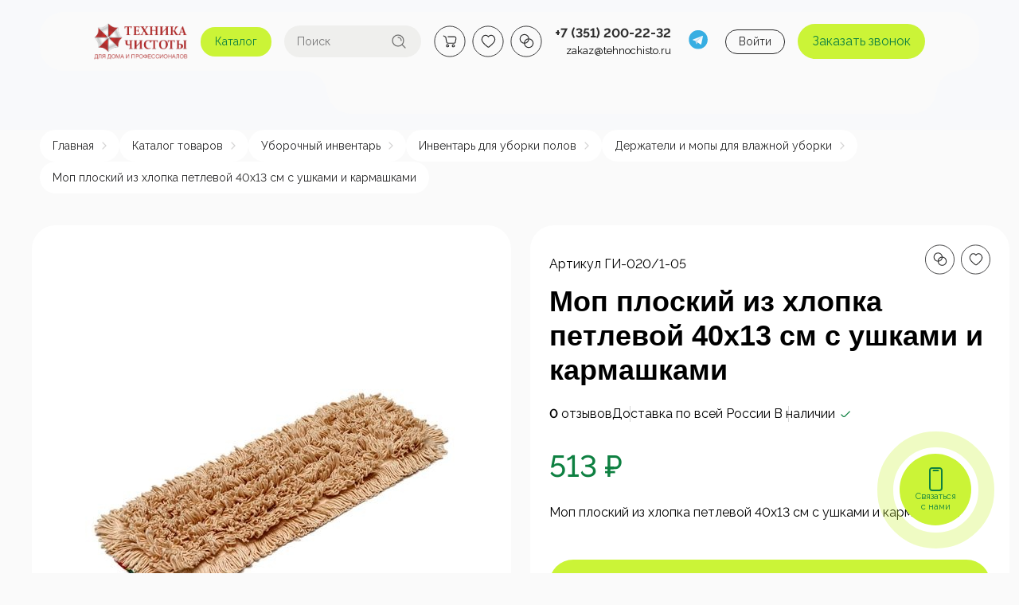

--- FILE ---
content_type: text/html; charset=UTF-8
request_url: https://tehnochisto.ru/catalog/derzhateli_i_mopy_dlya_vlazhnoy_uborki/mop_ploskiy_iz_khlopka_petlevoy_40kh13_sm_s_ushkami_i_karmashkami/
body_size: 64020
content:
<!DOCTYPE html>
<html lang="ru">
    <head>
                <title>Моп плоский из хлопка петлевой 40х13 см с ушками и кармашками в Челябинске — купить с доставкой | Интернет-магазин «Техника чистоты»</title>
        <meta http-equiv="Content-Type" content="text/html; charset=UTF-8" />
<meta name="keywords" content="моп плоский из хлопка петлевой 40х13 см с ушками и кармашками купить интернет магазин техника чистоты техночисто низкие цены доставка челябинск" />
<meta name="description" content="Моп плоский из хлопка петлевой 40х13 см с ушками и кармашками в каталоге интернет-магазина «Техника чистоты». Лучший выбор уборочного оборудования для дома и бизнеса. Низкие цены, доставка по всей России и СНГ." />
<link rel="canonical" href="https://tehnochisto.ru/catalog/derzhateli_i_mopy_dlya_vlazhnoy_uborki/mop_ploskiy_iz_khlopka_petlevoy_40kh13_sm_s_ushkami_i_karmashkami/" />
<link href="/bitrix/js/ui/design-tokens/dist/ui.design-tokens.css?176881792726358" type="text/css" rel="stylesheet"/>
<link href="/bitrix/js/ui/fonts/opensans/ui.font.opensans.css?17661836662647" type="text/css" rel="stylesheet"/>
<link href="/bitrix/js/main/popup/dist/main.popup.bundle.css?176881804631694" type="text/css" rel="stylesheet"/>
<link href="https://fonts.googleapis.com/css2?family=Raleway%3Awght%40100%3B200%3B300%3B400%3B500%3B600%3B700%3B800%3B900&display=swap" type="text/css" rel="stylesheet"/>
<link href="/bitrix/cache/css/s1/universe_s1/page_21737ea8003324a8b9d8699a922d6f7b/page_21737ea8003324a8b9d8699a922d6f7b_v1.css?1769074273160038" type="text/css" rel="stylesheet"/>
<link href="/bitrix/cache/css/s1/universe_s1/template_cb6b774ac39f547763b3ea015f2d7b57/template_cb6b774ac39f547763b3ea015f2d7b57_v1.css?1769074255869256" type="text/css" rel="stylesheet" data-template-style="true"/>
<script>if(!window.BX)window.BX={};if(!window.BX.message)window.BX.message=function(mess){if(typeof mess==='object'){for(let i in mess) {BX.message[i]=mess[i];} return true;}};</script>
<script>(window.BX||top.BX).message({"JS_CORE_LOADING":"Загрузка...","JS_CORE_NO_DATA":"- Нет данных -","JS_CORE_WINDOW_CLOSE":"Закрыть","JS_CORE_WINDOW_EXPAND":"Развернуть","JS_CORE_WINDOW_NARROW":"Свернуть в окно","JS_CORE_WINDOW_SAVE":"Сохранить","JS_CORE_WINDOW_CANCEL":"Отменить","JS_CORE_WINDOW_CONTINUE":"Продолжить","JS_CORE_H":"ч","JS_CORE_M":"м","JS_CORE_S":"с","JSADM_AI_HIDE_EXTRA":"Скрыть лишние","JSADM_AI_ALL_NOTIF":"Показать все","JSADM_AUTH_REQ":"Требуется авторизация!","JS_CORE_WINDOW_AUTH":"Войти","JS_CORE_IMAGE_FULL":"Полный размер"});</script>

<script src="/bitrix/js/main/core/core.js?1768818199537531"></script>

<script>BX.Runtime.registerExtension({"name":"main.core","namespace":"BX","loaded":true});</script>
<script>BX.setJSList(["\/bitrix\/js\/main\/core\/core_ajax.js","\/bitrix\/js\/main\/core\/core_promise.js","\/bitrix\/js\/main\/polyfill\/promise\/js\/promise.js","\/bitrix\/js\/main\/loadext\/loadext.js","\/bitrix\/js\/main\/loadext\/extension.js","\/bitrix\/js\/main\/polyfill\/promise\/js\/promise.js","\/bitrix\/js\/main\/polyfill\/find\/js\/find.js","\/bitrix\/js\/main\/polyfill\/includes\/js\/includes.js","\/bitrix\/js\/main\/polyfill\/matches\/js\/matches.js","\/bitrix\/js\/ui\/polyfill\/closest\/js\/closest.js","\/bitrix\/js\/main\/polyfill\/fill\/main.polyfill.fill.js","\/bitrix\/js\/main\/polyfill\/find\/js\/find.js","\/bitrix\/js\/main\/polyfill\/matches\/js\/matches.js","\/bitrix\/js\/main\/polyfill\/core\/dist\/polyfill.bundle.js","\/bitrix\/js\/main\/core\/core.js","\/bitrix\/js\/main\/polyfill\/intersectionobserver\/js\/intersectionobserver.js","\/bitrix\/js\/main\/lazyload\/dist\/lazyload.bundle.js","\/bitrix\/js\/main\/polyfill\/core\/dist\/polyfill.bundle.js","\/bitrix\/js\/main\/parambag\/dist\/parambag.bundle.js"]);
</script>
<script>BX.Runtime.registerExtension({"name":"pull.protobuf","namespace":"BX","loaded":true});</script>
<script>BX.Runtime.registerExtension({"name":"rest.client","namespace":"window","loaded":true});</script>
<script>(window.BX||top.BX).message({"pull_server_enabled":"N","pull_config_timestamp":0,"shared_worker_allowed":"Y","pull_guest_mode":"N","pull_guest_user_id":0,"pull_worker_mtime":1768817852});(window.BX||top.BX).message({"PULL_OLD_REVISION":"Для продолжения корректной работы с сайтом необходимо перезагрузить страницу."});</script>
<script>BX.Runtime.registerExtension({"name":"pull.client","namespace":"BX","loaded":true});</script>
<script>BX.Runtime.registerExtension({"name":"pull","namespace":"window","loaded":true});</script>
<script>BX.Runtime.registerExtension({"name":"ui.design-tokens","namespace":"window","loaded":true});</script>
<script>BX.Runtime.registerExtension({"name":"ui.fonts.opensans","namespace":"window","loaded":true});</script>
<script>BX.Runtime.registerExtension({"name":"main.popup","namespace":"BX.Main","loaded":true});</script>
<script>BX.Runtime.registerExtension({"name":"popup","namespace":"window","loaded":true});</script>
<style>.intec-cl-text {
  color: #cbf437 !important; }

.intec-cl-text-active:active {
  color: #cbf437 !important; }

.intec-cl-text-active.active {
  color: #cbf437 !important; }

.intec-cl-text-focus:focus {
  color: #cbf437 !important; }

.intec-cl-text-hover:hover {
  color: #cbf437 !important; }

.intec-cl-background {
  background-color: #cbf437 !important;
  fill: #cbf437 !important; }

.intec-cl-background-active:active {
  background-color: #cbf437 !important;
  fill: #cbf437 !important; }

.intec-cl-background-focus:focus {
  background-color: #cbf437 !important;
  fill: #cbf437 !important; }

.intec-cl-background-hover:hover {
  background-color: #cbf437 !important;
  fill: #cbf437 !important; }

.intec-cl-background-dark {
  background-color: #bbeb0d !important;
  fill: #bbeb0d !important; }

.intec-cl-background-dark-active:active {
  background-color: #bbeb0d !important;
  fill: #bbeb0d !important; }

.intec-cl-background-dark-focus:focus {
  background-color: #bbeb0d !important;
  fill: #bbeb0d !important; }

.intec-cl-background-dark-hover:hover {
  background-color: #bbeb0d !important;
  fill: #bbeb0d !important; }

.intec-cl-background-light {
  background-color: #d8f767 !important;
  fill: #d8f767 !important; }

.intec-cl-background-light-active:active {
  background-color: #d8f767 !important;
  fill: #d8f767 !important; }

.intec-cl-background-light-focus:focus {
  background-color: #d8f767 !important;
  fill: #d8f767 !important; }

.intec-cl-background-light-hover:hover {
  background-color: #d8f767 !important;
  fill: #d8f767 !important; }

.intec-cl-background-light-40 {
  background-color: #fdfff8 !important;
  fill: #fdfff8 !important; }

.intec-cl-background-light-40-active:active {
  background-color: #fdfff8 !important;
  fill: #fdfff8 !important; }

.intec-cl-background-light-40-focus:focus {
  background-color: #fdfff8 !important;
  fill: #fdfff8 !important; }

.intec-cl-background-light-40-hover:hover {
  background-color: #fdfff8 !important;
  fill: #fdfff8 !important; }

.intec-cl-border {
  border-color: #cbf437 !important; }

.intec-cl-border-light {
  border-color: #d8f767 !important; }

.intec-cl-border-active:active {
  border-color: #cbf437 !important; }

.intec-cl-border-focus:focus {
  border-color: #cbf437 !important; }

.intec-cl-border-hover:hover {
  border-color: #cbf437 !important; }

.intec-cl-border-light-hover:hover {
  border-color: #d8f767 !important; }

.intec-cl-text-light {
  color: #d8f767 !important; }

.intec-cl-text-light-active:active {
  color: #d8f767 !important; }

.intec-cl-text-light-focus:focus {
  color: #d8f767 !important; }

.intec-cl-text-light-hover:hover {
  color: #d8f767 !important; }

.intec-cl-text-dark {
  color: #bbeb0d !important; }

.intec-cl-text-dark-active:active {
  color: #bbeb0d !important; }

.intec-cl-text-dark-focus:focus {
  color: #bbeb0d !important; }

.intec-cl-text-dark-hover:hover {
  color: #bbeb0d !important; }

.intec-cl-background-light {
  background-color: #d8f767 !important;
  fill: #d8f767 !important; }

.intec-cl-background-light-active:active {
  background-color: #d8f767 !important; }

.intec-cl-background-light-focus:focus {
  background-color: #d8f767 !important; }

.intec-cl-background-light-hover:hover {
  background-color: #d8f767 !important; }

.intec-cl-svg svg {
  fill: #cbf437 !important;
  stroke: #cbf437 !important; }

.intec-cl-svg-path-fill svg path {
  fill: #cbf437 !important; }

.intec-cl-svg-path-fill-hover:hover svg path {
  fill: #cbf437 !important; }

.intec-cl-svg-rect-fill-hover:hover svg rect {
  fill: #cbf437 !important; }

.intec-cl-svg-path-stroke svg path, .intec-cl-svg-rect-stroke svg rect {
  stroke: #cbf437 !important; }

.intec-cl-svg-path-stroke-hover:hover svg path {
  stroke: #cbf437 !important; }

.intec-content {
  max-width: 1384px; }

.intec-content .intec-content.intec-content-primary {
  max-width: 1384px; }

html {
  font-size: 14px;
  font-family: "Raleway", sans-serif; }

.intec-template .intec-template-part.intec-template-part-title, .intec-template .widget .widget-header .widget-title {
  font-size: 24px; }

@media (max-width: 768px) {
  .intec-template .intec-template-part.intec-template-part-title, .intec-template .widget .widget-header .widget-title {
    font-size: 20px; } }

.intec-image-effect {
  opacity: 1;
  -webkit-transition: opacity 350ms ease-in-out;
  -moz-transition: opacity 350ms ease-in-out;
  -ms-transition: opacity 350ms ease-in-out;
  -o-transition: opacity 350ms ease-in-out;
  transition: opacity 350ms ease-in-out; }

.intec-image-effect:hover {
  opacity: 0.5; }

.intec-ui.intec-ui-control-alert.intec-ui-scheme-current {
  color: #cbf437;
  background-color: #fafeec;
  border-color: #f5fdd8; }

.intec-ui.intec-ui-control-button.intec-ui-scheme-current {
  border-color: #cbf437;
  background-color: #cbf437;
  color: #fff; }
  .intec-ui.intec-ui-control-button.intec-ui-scheme-current.intec-ui-mod-transparent {
    background-color: transparent;
    color: #cbf437; }
  .intec-ui.intec-ui-control-button.intec-ui-scheme-current:hover, .intec-ui.intec-ui-control-button.intec-ui-scheme-current.intec-ui-state-hover, .intec-ui.intec-ui-control-button.intec-ui-scheme-current[data-ui-state="hover"] {
    border-color: #d8f767;
    background-color: #d8f767;
    color: #fff; }
  .intec-ui.intec-ui-control-button.intec-ui-scheme-current:focus, .intec-ui.intec-ui-control-button.intec-ui-scheme-current.intec-ui-state-focus, .intec-ui.intec-ui-control-button.intec-ui-scheme-current[data-ui-state="focus"] {
    border-color: #d8f767;
    background-color: #d8f767;
    color: #fff; }
  .intec-ui.intec-ui-control-button.intec-ui-scheme-current:active, .intec-ui.intec-ui-control-button.intec-ui-scheme-current.intec-ui-state-active, .intec-ui.intec-ui-control-button.intec-ui-scheme-current[data-ui-state="active"] {
    border-color: #bbeb0d;
    background-color: #bbeb0d;
    color: #fff; }
  .intec-ui.intec-ui-control-button.intec-ui-scheme-current:disabled, .intec-ui.intec-ui-control-button.intec-ui-scheme-current.intec-ui-state-disabled, .intec-ui.intec-ui-control-button.intec-ui-scheme-current[data-ui-state="disabled"] {
    border-color: #94bb0a;
    background-color: #94bb0a;
    color: #fff; }
  .intec-ui.intec-ui-control-button.intec-ui-scheme-current.intec-ui-mod-link {
    color: #5f5f5f;
    border-color: transparent;
    background-color: transparent; }
    .intec-ui.intec-ui-control-button.intec-ui-scheme-current.intec-ui-mod-link:hover, .intec-ui.intec-ui-control-button.intec-ui-scheme-current.intec-ui-mod-link.intec-ui-state-hover, .intec-ui.intec-ui-control-button.intec-ui-scheme-current.intec-ui-mod-link[data-ui-state="hover"] {
      color: #d8f767; }
    .intec-ui.intec-ui-control-button.intec-ui-scheme-current.intec-ui-mod-link:focus, .intec-ui.intec-ui-control-button.intec-ui-scheme-current.intec-ui-mod-link.intec-ui-state-focus, .intec-ui.intec-ui-control-button.intec-ui-scheme-current.intec-ui-mod-link[data-ui-state="focus"] {
      color: #d8f767; }
    .intec-ui.intec-ui-control-button.intec-ui-scheme-current.intec-ui-mod-link:active, .intec-ui.intec-ui-control-button.intec-ui-scheme-current.intec-ui-mod-link.intec-ui-state-active, .intec-ui.intec-ui-control-button.intec-ui-scheme-current.intec-ui-mod-link[data-ui-state="active"] {
      color: #bbeb0d; }
    .intec-ui.intec-ui-control-button.intec-ui-scheme-current.intec-ui-mod-link:disabled, .intec-ui.intec-ui-control-button.intec-ui-scheme-current.intec-ui-mod-link.intec-ui-state-disabled, .intec-ui.intec-ui-control-button.intec-ui-scheme-current.intec-ui-mod-link[data-ui-state="disabled"] {
      color: #9f9f9f; }

.intec-ui.intec-ui-control-checkbox.intec-ui-scheme-current.intec-ui-scheme-current .intec-ui-part-selector:before, .intec-ui.intec-ui-control-radiobox.intec-ui-scheme-current.intec-ui-scheme-current .intec-ui-part-selector:before {
  background-color: #fff;
  color: #fff; }
  .intec-ui.intec-ui-control-checkbox.intec-ui-scheme-current.intec-ui-scheme-current input:checked + .intec-ui-part-selector, .intec-ui.intec-ui-control-radiobox.intec-ui-scheme-current.intec-ui-scheme-current input:checked + .intec-ui-part-selector, .intec-ui.intec-ui-control-checkbox.intec-ui-scheme-current.intec-ui-scheme-current.intec-ui-state-checked .intec-ui-part-selector, .intec-ui.intec-ui-control-radiobox.intec-ui-scheme-current.intec-ui-scheme-current.intec-ui-state-checked .intec-ui-part-selector, .intec-ui.intec-ui-control-checkbox.intec-ui-scheme-current.intec-ui-scheme-current[data-ui-state="checked"] .intec-ui-part-selector, .intec-ui.intec-ui-control-radiobox.intec-ui-scheme-current.intec-ui-scheme-current[data-ui-state="checked"] .intec-ui-part-selector {
    border-color: #cbf437;
    background-color: #cbf437; }
    .intec-ui.intec-ui-control-checkbox.intec-ui-scheme-current.intec-ui-scheme-current input:checked + .intec-ui-part-selector:before, .intec-ui.intec-ui-control-radiobox.intec-ui-scheme-current.intec-ui-scheme-current input:checked + .intec-ui-part-selector:before, .intec-ui.intec-ui-control-checkbox.intec-ui-scheme-current.intec-ui-scheme-current.intec-ui-state-checked .intec-ui-part-selector:before, .intec-ui.intec-ui-control-radiobox.intec-ui-scheme-current.intec-ui-scheme-current.intec-ui-state-checked .intec-ui-part-selector:before, .intec-ui.intec-ui-control-checkbox.intec-ui-scheme-current.intec-ui-scheme-current[data-ui-state="checked"] .intec-ui-part-selector:before, .intec-ui.intec-ui-control-radiobox.intec-ui-scheme-current.intec-ui-scheme-current[data-ui-state="checked"] .intec-ui-part-selector:before {
      background-color: #fff;
      color: #fff; }
  .intec-ui.intec-ui-control-checkbox.intec-ui-scheme-current.intec-ui-scheme-current:hover .intec-ui-part-selector, .intec-ui.intec-ui-control-radiobox.intec-ui-scheme-current.intec-ui-scheme-current:hover .intec-ui-part-selector, .intec-ui.intec-ui-control-checkbox.intec-ui-scheme-current.intec-ui-scheme-current.intec-ui-state-hover .intec-ui-part-selector, .intec-ui.intec-ui-control-radiobox.intec-ui-scheme-current.intec-ui-scheme-current.intec-ui-state-hover .intec-ui-part-selector, .intec-ui.intec-ui-control-checkbox.intec-ui-scheme-current.intec-ui-scheme-current[data-ui-state="hover"] .intec-ui-part-selector, .intec-ui.intec-ui-control-radiobox.intec-ui-scheme-current.intec-ui-scheme-current[data-ui-state="hover"] .intec-ui-part-selector {
    border-color: #d8f767;
    background-color: #f6f6f6; }
    .intec-ui.intec-ui-control-checkbox.intec-ui-scheme-current.intec-ui-scheme-current:hover .intec-ui-part-selector:before, .intec-ui.intec-ui-control-radiobox.intec-ui-scheme-current.intec-ui-scheme-current:hover .intec-ui-part-selector:before, .intec-ui.intec-ui-control-checkbox.intec-ui-scheme-current.intec-ui-scheme-current.intec-ui-state-hover .intec-ui-part-selector:before, .intec-ui.intec-ui-control-radiobox.intec-ui-scheme-current.intec-ui-scheme-current.intec-ui-state-hover .intec-ui-part-selector:before, .intec-ui.intec-ui-control-checkbox.intec-ui-scheme-current.intec-ui-scheme-current[data-ui-state="hover"] .intec-ui-part-selector:before, .intec-ui.intec-ui-control-radiobox.intec-ui-scheme-current.intec-ui-scheme-current[data-ui-state="hover"] .intec-ui-part-selector:before {
      background-color: #fff;
      color: #fff; }
  .intec-ui.intec-ui-control-checkbox.intec-ui-scheme-current.intec-ui-scheme-current input:focus:not(:checked) + .intec-ui-part-selector, .intec-ui.intec-ui-control-radiobox.intec-ui-scheme-current.intec-ui-scheme-current input:focus:not(:checked) + .intec-ui-part-selector, .intec-ui.intec-ui-control-checkbox.intec-ui-scheme-current.intec-ui-scheme-current.intec-ui-state-focus .intec-ui-part-selector, .intec-ui.intec-ui-control-radiobox.intec-ui-scheme-current.intec-ui-scheme-current.intec-ui-state-focus .intec-ui-part-selector, .intec-ui.intec-ui-control-checkbox.intec-ui-scheme-current.intec-ui-scheme-current[data-ui-state="focus"] .intec-ui-part-selector, .intec-ui.intec-ui-control-radiobox.intec-ui-scheme-current.intec-ui-scheme-current[data-ui-state="focus"] .intec-ui-part-selector {
    border-color: #d8f767;
    background-color: #f6f6f6; }
    .intec-ui.intec-ui-control-checkbox.intec-ui-scheme-current.intec-ui-scheme-current input:focus:not(:checked) + .intec-ui-part-selector:before, .intec-ui.intec-ui-control-radiobox.intec-ui-scheme-current.intec-ui-scheme-current input:focus:not(:checked) + .intec-ui-part-selector:before, .intec-ui.intec-ui-control-checkbox.intec-ui-scheme-current.intec-ui-scheme-current.intec-ui-state-focus .intec-ui-part-selector:before, .intec-ui.intec-ui-control-radiobox.intec-ui-scheme-current.intec-ui-scheme-current.intec-ui-state-focus .intec-ui-part-selector:before, .intec-ui.intec-ui-control-checkbox.intec-ui-scheme-current.intec-ui-scheme-current[data-ui-state="focus"] .intec-ui-part-selector:before, .intec-ui.intec-ui-control-radiobox.intec-ui-scheme-current.intec-ui-scheme-current[data-ui-state="focus"] .intec-ui-part-selector:before {
      background-color: #fff;
      color: #fff; }
  .intec-ui.intec-ui-control-checkbox.intec-ui-scheme-current.intec-ui-scheme-current:active .intec-ui-part-selector, .intec-ui.intec-ui-control-radiobox.intec-ui-scheme-current.intec-ui-scheme-current:active .intec-ui-part-selector, .intec-ui.intec-ui-control-checkbox.intec-ui-scheme-current.intec-ui-scheme-current.intec-ui-state-active .intec-ui-part-selector, .intec-ui.intec-ui-control-radiobox.intec-ui-scheme-current.intec-ui-scheme-current.intec-ui-state-active .intec-ui-part-selector, .intec-ui.intec-ui-control-checkbox.intec-ui-scheme-current.intec-ui-scheme-current[data-ui-state="active"] .intec-ui-part-selector, .intec-ui.intec-ui-control-radiobox.intec-ui-scheme-current.intec-ui-scheme-current[data-ui-state="active"] .intec-ui-part-selector {
    border-color: #bbeb0d;
    background-color: #bbeb0d; }
    .intec-ui.intec-ui-control-checkbox.intec-ui-scheme-current.intec-ui-scheme-current:active .intec-ui-part-selector:before, .intec-ui.intec-ui-control-radiobox.intec-ui-scheme-current.intec-ui-scheme-current:active .intec-ui-part-selector:before, .intec-ui.intec-ui-control-checkbox.intec-ui-scheme-current.intec-ui-scheme-current.intec-ui-state-active .intec-ui-part-selector:before, .intec-ui.intec-ui-control-radiobox.intec-ui-scheme-current.intec-ui-scheme-current.intec-ui-state-active .intec-ui-part-selector:before, .intec-ui.intec-ui-control-checkbox.intec-ui-scheme-current.intec-ui-scheme-current[data-ui-state="active"] .intec-ui-part-selector:before, .intec-ui.intec-ui-control-radiobox.intec-ui-scheme-current.intec-ui-scheme-current[data-ui-state="active"] .intec-ui-part-selector:before {
      background-color: #fff;
      color: #fff; }

.intec-ui.intec-ui-control-switch.intec-ui-scheme-current.intec-ui-scheme-current input:checked + .intec-ui-part-selector, .intec-ui.intec-ui-control-switch.intec-ui-scheme-current.intec-ui-scheme-current.intec-ui-state-checked .intec-ui-part-selector, .intec-ui.intec-ui-control-switch.intec-ui-scheme-current.intec-ui-scheme-current[data-ui-state="checked"] .intec-ui-part-selector {
  border-color: #cbf437;
  background-color: #cbf437; }
  .intec-ui.intec-ui-control-switch.intec-ui-scheme-current.intec-ui-scheme-current input:checked + .intec-ui-part-selector:before, .intec-ui.intec-ui-control-switch.intec-ui-scheme-current.intec-ui-scheme-current.intec-ui-state-checked .intec-ui-part-selector:before, .intec-ui.intec-ui-control-switch.intec-ui-scheme-current.intec-ui-scheme-current[data-ui-state="checked"] .intec-ui-part-selector:before {
    background-color: #fff;
    color: #fff; }
  .intec-ui.intec-ui-control-switch.intec-ui-scheme-current.intec-ui-scheme-current:active .intec-ui-part-selector, .intec-ui.intec-ui-control-switch.intec-ui-scheme-current.intec-ui-scheme-current.intec-ui-state-active .intec-ui-part-selector, .intec-ui.intec-ui-control-switch.intec-ui-scheme-current.intec-ui-scheme-current[data-ui-state="active"] .intec-ui-part-selector {
    border-color: #bbeb0d;
    background-color: #bbeb0d; }
  .intec-ui.intec-ui-control-switch.intec-ui-scheme-current.intec-ui-scheme-current:active .intec-ui-part-selector:before, .intec-ui.intec-ui-control-switch.intec-ui-scheme-current.intec-ui-scheme-current.intec-ui-state-active .intec-ui-part-selector:before, .intec-ui.intec-ui-control-switch.intec-ui-scheme-current.intec-ui-scheme-current[data-ui-state="active"] .intec-ui-part-selector:before {
    background-color: #fff;
    color: #fff; }

.intec-ui.intec-ui-control-numeric.intec-ui-scheme-current .intec-ui-part-increment:hover, .intec-ui.intec-ui-control-numeric.intec-ui-scheme-current .intec-ui-part-decrement:hover {
  color: #cbf437 !important; }

.intec-ui.intec-ui-control-tabs.intec-ui-scheme-current .intec-ui-part-tab:hover, .intec-ui.intec-ui-control-tabs.intec-ui-scheme-current .intec-ui-part-tab[data-active="true"] {
  border-color: #cbf437; }

.intec-ui.intec-ui-control-tabs.intec-ui-view-1.intec-ui-scheme-current .intec-ui-part-tab[data-active="true"] {
  color: #cbf437; }

.intec-ui.intec-ui-control-tabs.intec-ui-view-1.intec-ui-scheme-current .intec-ui-part-tab[data-active="true"] *:after {
  background-color: #cbf437; }

.intec-ui.intec-ui-control-tabs.intec-ui-view-2.intec-ui-scheme-current .intec-ui-part-tab:hover, .intec-ui.intec-ui-control-tabs.intec-ui-view-2.intec-ui-scheme-current .intec-ui-part-tab[data-active="true"] {
  background-color: #cbf437; }

.intec-ui.intec-ui-control-tabs.intec-ui-view-2.intec-ui-scheme-current .intec-ui-part-tab[data-active="true"] {
  -webkit-box-shadow: 0 6px 18px rgba(203, 244, 55, 0.42);
  -moz-box-shadow: 0 6px 18px rgba(203, 244, 55, 0.42);
  box-shadow: 0 6px 18px rgba(203, 244, 55, 0.42); }

.intec-ui-markup-text, [data-ui-markup="text"] {
  font-size: 14px; }

a, [data-ui-markup="a"], .intec-ui-markup-a {
  color: #cbf437; }
  a:hover, [data-ui-markup="a"]:hover, .intec-ui-markup-a:hover, a:focus, [data-ui-markup="a"]:focus, .intec-ui-markup-a:focus {
    color: #d8f767; }
  a:hover.intec-ui-mod-dashed, [data-ui-markup="a"]:hover.intec-ui-mod-dashed, .intec-ui-markup-a:hover.intec-ui-mod-dashed, a:focus.intec-ui-mod-dashed, [data-ui-markup="a"]:focus.intec-ui-mod-dashed, .intec-ui-markup-a:focus.intec-ui-mod-dashed, a:hover.intec-ui-mod-dotted, [data-ui-markup="a"]:hover.intec-ui-mod-dotted, .intec-ui-markup-a:hover.intec-ui-mod-dotted, a:focus.intec-ui-mod-dotted, [data-ui-markup="a"]:focus.intec-ui-mod-dotted, .intec-ui-markup-a:focus.intec-ui-mod-dotted {
    border-color: #d8f767; }
  a:active, [data-ui-markup="a"]:active, .intec-ui-markup-a:active {
    color: #bbeb0d; }
  a:active.intec-ui-mod-dashed, [data-ui-markup="a"]:active.intec-ui-mod-dashed, .intec-ui-markup-a:active.intec-ui-mod-dashed, a:active.intec-ui-mod-dotted, [data-ui-markup="a"]:active.intec-ui-mod-dotted, .intec-ui-markup-a:active.intec-ui-mod-dotted {
    border-color: #bbeb0d; }

blockquote:before, [data-ui-markup="blockquote"]:before, .intec-ui-markup-blockquote:before {
  background-color: #cbf437; }

ul > li:before, [data-ui-markup="ul"] > [data-ui-markup="li"]:before, .intec-ui-markup-ul > .intec-ui-markup-li:before {
  color: #cbf437; }

ol > li:before, [data-ui-markup="ol"] > [data-ui-markup="li"]:before, .intec-ui-markup-ol > .intec-ui-markup-li:before {
  color: #cbf437; }
</style>
<style>.ns-bitrix.c-menu.c-menu-horizontal-1 .menu-item.menu-item-default .menu-submenu .menu-submenu-item:hover > .menu-submenu-item-text, .ns-bitrix.c-menu.c-menu-horizontal-2 .menu-item .menu-submenu .menu-submenu-item:hover > .menu-submenu-item-text, .c-header.c-header-template-1 .widget-view.widget-view-desktop .widget-view-desktop-1 .widget-container-menu .ns-bitrix.c-menu.c-menu-horizontal-1 .menu-item:hover .menu-item-text-wrapper, .c-header.c-header-template-1 .widget-view.widget-view-desktop .widget-view-desktop-1 .widget-container-menu .ns-bitrix.c-menu.c-menu-horizontal-1 .menu-item.menu-item-active .menu-item-text-wrapper, .c-header.c-header-template-1 .widget-view.widget-view-desktop .widget-view-desktop-7 .widget-menu .ns-bitrix.c-menu.c-menu-horizontal-1 .menu-item:hover .menu-item-text-wrapper, .c-header.c-header-template-1 .widget-view.widget-view-desktop .widget-view-desktop-7 .widget-menu .ns-bitrix.c-menu.c-menu-horizontal-1 .menu-item.menu-item-active .menu-item-text-wrapper, .c-header.c-header-template-1 .widget-view.widget-view-desktop .widget-view-desktop-9 .widget-container-menu .ns-bitrix.c-menu.c-menu-horizontal-1 .menu-item:hover .menu-item-text-wrapper, .c-header.c-header-template-1 .widget-view.widget-view-desktop .widget-view-desktop-9 .widget-container-menu .ns-bitrix.c-menu.c-menu-horizontal-1 .menu-item.menu-item-active .menu-item-text-wrapper, .c-header.c-header-template-1 .widget-view.widget-view-fixed .widget-menu .ns-bitrix.c-menu.c-menu-horizontal-1 .menu-wrapper .menu-item:hover .menu-item-text-wrapper, .c-header.c-header-template-1 .widget-view.widget-view-fixed .widget-menu .ns-bitrix.c-menu.c-menu-horizontal-1 .menu-wrapper .menu-item.menu-item-active .menu-item-text-wrapper {
  color: #cbf437 !important; }

.ns-bitrix.c-catalog-section.c-catalog-section-catalog-list-1 .catalog-section-item-purchase-button.catalog-section-item-purchase-button-add[data-basket-state="processing"], .ns-bitrix.c-catalog-section.c-catalog-section-catalog-text-1 .catalog-section-item-purchase-button.catalog-section-item-purchase-button-add[data-basket-state="processing"], .ns-bitrix.c-catalog-element.c-catalog-element-catalog-default-1 .catalog-element-property:before, .ns-bitrix.c-sale-order-ajax.c-sale-order-ajax-simple-1 .radio-inline:hover label:before, .ns-bitrix.c-sale-order-ajax.c-sale-order-ajax-simple-1 .radio-inline.radio-inline-checked label:before, .ns-bitrix.c-sale-order-ajax.c-sale-order-ajax-simple-1 .bx-soa-pp-item-container .bx-soa-pp-company:hover .bx-soa-pp-company-graf-container, .ns-bitrix.c-sale-order-ajax.c-sale-order-ajax-simple-1 .bx-soa-pp-item-container .bx-soa-pp-company.bx-selected .bx-soa-pp-company-graf-container, .ns-intec-universe.c-tags-list.c-tags-list-default .tags-list-item input[type=checkbox]:checked + .tags-list-item-button, .ns-intec-universe.c-tags-list.c-tags-list-default .tags-list-item-button:hover {
  background: #cbf437 !important; }

.ns-bitrix.c-sale-order-ajax.c-sale-order-ajax-simple-1 .bx-sls .quick-location-tag, .ns-bitrix.c-sale-order-ajax.c-sale-order-ajax-simple-1 .bx-slst .quick-location-tag {
  border: 1px solid;
  background: #fff;
  color: #cbf437; }

.ns-bitrix.c-sale-order-ajax.c-sale-order-ajax-simple-1 .bx-sls .quick-location-tag:hover, .ns-bitrix.c-sale-order-ajax.c-sale-order-ajax-simple-1 .bx-slst .quick-location-tag:hover, .ns-bitrix.c-sale-order-ajax.c-sale-order-ajax-simple-1 .bx-sls .quick-location-tag:focus, .ns-bitrix.c-sale-order-ajax.c-sale-order-ajax-simple-1 .bx-slst .quick-location-tag:focus, .ns-bitrix.c-sale-order-ajax.c-sale-order-ajax-simple-1 .bx-sls .quick-location-tag:active, .ns-bitrix.c-sale-order-ajax.c-sale-order-ajax-simple-1 .bx-slst .quick-location-tag:active {
  border: 1px solid #cbf437;
  background: #cbf437;
  color: #fff; }

.ns-bitrix.c-catalog-element.c-catalog-element-catalog-default-1 .catalog-element-gallery-preview[data-active=true], .ns-bitrix.c-catalog-element.c-catalog-element-catalog-default-1 .catalog-element-tab a:hover, .ns-bitrix.c-catalog-element.c-catalog-element-catalog-default-1 .catalog-element-tab[data-active=true] a, .ns-bitrix.c-catalog-element.c-catalog-element-catalog-default-1 .catalog-element-tab a:focus, .ns-bitrix.c-catalog-element.c-catalog-element-catalog-default-1 .catalog-element-tab a:active, .ns-bitrix.c-catalog-element.c-catalog-element-catalog-default-1 .catalog-element-tab.active a, .ns-bitrix.c-catalog-element.c-catalog-element-catalog-default-2 .catalog-element-tab a:hover, .ns-bitrix.c-catalog-element.c-catalog-element-catalog-default-2 .catalog-element-tab a:focus, .ns-bitrix.c-catalog-element.c-catalog-element-catalog-default-2 .catalog-element-tab a:active, .ns-bitrix.c-catalog-element.c-catalog-element-catalog-default-2 .catalog-element-tab.active a, .ns-bitrix.c-sale-order-ajax.c-sale-order-ajax-simple-1 .radio-inline:hover label:before, .ns-bitrix.c-sale-order-ajax.c-sale-order-ajax-simple-1 .radio-inline.radio-inline-checked label:before, .ns-bitrix.c-sale-order-ajax.c-sale-order-ajax-simple-1 .bx-soa-pp-item-container .bx-soa-pp-company:hover .bx-soa-pp-company-graf-container, .ns-bitrix.c-sale-order-ajax.c-sale-order-ajax-simple-1 .bx-soa-pp-item-container .bx-soa-pp-company.bx-selected .bx-soa-pp-company-graf-container, .c-smart-filter.c-smart-filter-horizontal-2 [data-property-type=checkbox-picture] .smart-filter-property-value input:checked + .smart-filter-property-value-picture-wrap, .c-smart-filter.c-smart-filter-horizontal-2 [data-property-type=checkbox-text-picture] .smart-filter-property-value input:checked + .smart-filter-property-value-picture-wrap {
  border-color: #cbf437 !important; }

.ns-bitrix.c-catalog-section.c-catalog-section-catalog-tile-1 .catalog-section-item-purchase-button.catalog-section-item-purchase-button-add[data-basket-state="processing"] {
  background: #d8f767 !important; }
/** Old **/
.sale-icons a.sale-icons-item:hover .sale-icons-icon, .sale-icons a.sale-icons-item.hover .sale-icons-icon, .sale-icons a.sale-icons-item:active .sale-icons-icon, .sale-icons a.sale-icons-item.active .sale-icons-icon, .intec-sections-tile > div:hover .intec-section-name, .menu.menu-horizontal .menu-item.menu-item-default .menu-submenu .menu-submenu-item:hover > .menu-submenu-item-text, .widget-catalog-categories .widget-catalog-categories-tabs .widget-catalog-categories-tab a:hover, .widget-catalog-categories .widget-catalog-categories-tabs .widget-catalog-categories-tab.active a, .c-widget.c-widget-products-1 .widget-tab:hover .widget-tab-text, .c-widget.c-widget-products-1 .widget-tab.active .widget-tab-text, .widget-catalog-categories .widget-catalog-categories-desktop .widget-catalog-categories-navigation .widget-catalog-categories-navigation-next:hover, .widget-catalog-categories .widget-catalog-categories-desktop .widget-catalog-categories-navigation .widget-catalog-categories-navigation-previous:hover, .widget-reviews .widget-reviews-view.widget-reviews-view-slider .widget-reviews-navigation .widget-reviews-navigation-next:hover, .widget-reviews .widget-reviews-view.widget-reviews-view-slider .widget-reviews-navigation .widget-reviews-navigation-previous:hover, .widget-news .widget-news-view.widget-news-view-extend .widget-news-navigation .widget-news-navigation-next:hover, .widget-news .widget-news-view.widget-news-view-extend .widget-news-navigation .widget-news-navigation-previous:hover, .footer-menu a.child-link.active, .bx-filter .bx-filter-popup-result a, .intec-sections-list .intec-section-name:hover, .intec-sections-list .intec-subsection:hover, .intec-sections-list .intec-subsection:hover span, .intec-catalog-section-tile .price-block .element-buys, .intec-catalog-section .element-properties li, .intec-item-detail .show-all-characteristics, .contacts .contacts-offices .contacts-office .contacts-information-section.contacts-contacts .contacts-email a:hover .active.widget-reviews .widget-reviews-mobile .widget-reviews-view.widget-reviews-view-blocks-2 .widget-reviews-item .widget-reviews-item-header .widget-reviews-item-name, .bx_compare .table_compare table tr td a, .news-list-filter .news-list-filter-button.news-list-filter-button-active, .news-list-filter .news-list-filter-button:hover, .bx_ordercart .bx_ordercart_order_table_container tbody td.control .delay-item:hover, .bx_ordercart .bx_ordercart_order_table_container tbody td.control .to-cart-item:hover, .bx-soa-editstep, .bx-soa-item-title a, .subscribe-block .email-block-subscribe .subscribe-info:before, .widget-reviews .widget-reviews-mobile .widget-reviews-view.widget-reviews-view-blocks-2 .widget-reviews-item .widget-reviews-item-header .widget-reviews-item-name, .intec-certificates.desktop-template.template-tiles .intec-certificates_item:hover .intec-certificates_name, .intec-sections-tile-1 > div:hover .intec-section-name, .intec-certificates.desktop-template.template-tiles .intec-certificates_item:hover .intec-certificates_name, .header .header-desktop .header-content .header-content-menu .menu.menu-horizontal .menu-wrapper .menu-item:hover .menu-item-text .menu-item-text-wrapper, .header .header-desktop .header-content .header-content-menu .menu.menu-horizontal .menu-wrapper .menu-item.menu-item-active .menu-item-text .menu-item-text-wrapper, .intec-item-detail .item-bind-items .item-bind-items-list .owl-nav .owl-prev:hover, .intec-item-detail .item-bind-items .item-bind-items-list .owl-nav .owl-next:hover, .bx-filter .bx-filter-popup-result a, .intec-panel-sort .sort-value.sort-state-active a, .header.with-banner .header-desktop .header-static .header-content .header-content-phone .header-content-phone-call .header-content-phone-call-wrapper:hover, .header.with-banner[data-banner-color=black] .header-desktop .header-info .header-info-button:hover .header-info-button-text, .header.with-banner[data-banner-color=black] .header-desktop .header-static .header-content .header-info-button:hover .header-info-button-text, .header.with-banner[data-banner-color=black] .header-static .intec-search-icon:hover, .header.with-banner[data-banner-color=white] .header-desktop .header-info .header-info-social:hover, .header.with-banner .header-desktop .header-static .menu.menu-horizontal .menu-item:hover .menu-item-text:hover, .header.with-banner .header-desktop .header-static .menu.menu-horizontal .menu-item.menu-item-active .menu-item-text, .header .header-desktop .header-static .header-info .header-info-button .header-info-button-icon, .header .header-desktop .header-static .header-content .header-info-button .header-info-button-icon, .c-rate.c-rate-template-1 .owl-carousel .owl-nav .owl-next:hover, .c-rate.c-rate-template-1 .owl-carousel .owl-nav .owl-prev:hover, .c-certificates.c-certificates-template-1 .widget-element:hover .widget-element-name, .c-header.c-header-template-1[data-transparent = 'false'] .widget-view.widget-view-desktop .widget-panel .ns-bitrix.c-search-title.c-search-title-popup-1 .search-title-button:hover .search-title-button-icon, .c-header.c-header-template-1[data-transparent = 'false'] .widget-view.widget-view-desktop .widget-panel .ns-bitrix.c-search-title.c-search-title-popup-1 .search-title-button:hover .search-title-button-text, .c-header.c-header-template-1[data-transparent = 'false'] .widget-view.widget-view-desktop .widget-panel .widget-panel-button:hover .widget-panel-button-icon, .c-header.c-header-template-1[data-transparent = 'false'] .widget-view.widget-view-desktop .widget-panel .widget-panel-button:hover .widget-panel-button-text {
  color: #cbf437 !important; }

.ns-bitrix.c-catalog-element.c-catalog-element-catalog-default-1 .catalog-element-gallery-picture[data-active=true], .widget-catalog-categories .widget-catalog-categories-tabs .widget-catalog-categories-tab a:hover, .widget-catalog-categories .widget-catalog-categories-tabs .widget-catalog-categories-tab.active a, .widget-catalog-categories .widget-catalog-categories-dots .owl-dot.active, .c-widget.c-widget-products-1 .widget-tab:hover .widget-tab-text, .c-widget.c-widget-products-1 .widget-tab.active .widget-tab-text, .c-widget.c-widget-products-1 .owl-dots .owl-dot.active, .c-widget.c-widget-products-2 .owl-dots .owl-dot.active, .c-rate.c-rate-template-1 .owl-carousel .owl-dot.active, .news-list-slider .slider-dots .owl-dot .slider-dot:hover, .news-list-slider .slider-dots .owl-dot.active .slider-dot, .intec-item-detail .slider-item.active, .bx_compare .bx_sort_container .sortbutton.current, .bx_compare .bx_sort_container .sortbutton:hover, .bx_ordercart .bx_sort_container a.current, .bx-soa-section.bx-selected, .bx-soa-pp-company.bx-selected .bx-soa-pp-company-graf-container, .news-list-slider-cb .slider-dots .owl-dot .slider-dot:hover, .news-list-slider-cb .slider-dots .owl-dot.active .slider-dot, .ns-bitrix.c-catalog-section.c-catalog-section-catalog-tile-2 .catalog-section-item-offers-property-extended-value[data-state=selected] .catalog-section-item-offers-property-extended-value-image {
  border-color: #cbf437 !important; }

.arrow-right {
  border-right: 25px solid #cbf437 !important; }

.sale-icons a.sale-icons-item:hover .sale-icons-count, .sale-icons a.sale-icons-item.hover .sale-icons-count, .sale-icons a.sale-icons-item:active .sale-icons-count, .sale-icons a.sale-icons-item.active .sale-icons-count, .widget-catalog-categories .widget-catalog-categories-dots .owl-dot.active, .c-widget.c-widget-products-1 .owl-dots .owl-dot.active, .c-widget.c-widget-products-2 .owl-dots .owl-dot.active, .c-rate.c-rate-template-1 .owl-carousel .owl-dot.active, .intec-news-sections.template-chess .intec-news-sections_item:hover .intec-news-sections_name, .intec-news-sections.template-puzzle .intec-news-sections_item:hover .intec-news-sections_name, .intec-news-sections.template-tiles .intec-news-sections_item:hover .intec-news-sections_name, input[type=checkbox]:checked + span, .ask-question-container .ask-question-title:after {
  background-color: #bbeb0d; }

.intec-catalog-section-tile .price-block .element-buys.active, .intec-catalog-section-tile .price-block .element-buys.added, .share-products-block .products-element .price-block .price .element-buy.active, .news-list-slider .slider-dots .owl-dot.active .slider-dot, .bx-filter .body-filter .bx-filter-parameters-box .bx-filter-popup-result, .news-list-slider .slider-dots .owl-dot .slider-dot:hover, .intec-item-detail .properties-list > li:before, .news-list-slider:hover .slider-wrapper .owl-nav .owl-prev:hover, .news-list-slider:hover .slider-wrapper .owl-nav .owl-next:hover, .widget-reviews .widget-reviews-view.widget-reviews-view-slider .widget-reviews-dots .owl-dot.active, .widget-news .widget-news-view.widget-news-view-extend .widget-news-dots .owl-dot.active, .owl-carusel-gallery.owl-theme .owl-dots .owl-dot.active span, .owl-carusel-gallery.owl-theme .owl-dots .owl-dot:hover span, .carusel-products.owl-theme .owl-dots .owl-dot.active span, .carusel-products.owl-theme .owl-dots .owl-dot:hover span, .widget-flying-basket .flying-basket-mobile-buttons-wrap .flying-basket_button_count, .bx_forgotpassword_page .description:before, .bx_registration_page .registration-info:before, .news-list-slider-cb:hover .slider-wrapper .owl-nav .owl-prev:hover, .news-list-slider-cb:hover .slider-wrapper .owl-nav .owl-next:hover, .news-list-slider-cb .slider-dots .owl-dot .slider-dot:hover, .news-list-slider-cb .slider-dots .owl-dot.active .slider-dot, .subscribe-block .checkbox input[type=checkbox]:checked + label:after, .news-list.news-list-blocks-2 .news-list-item.news-list-item-first .news-list-item-wrapper:hover .news-list-name-wrapper, .binded-products .owl-dots .owl-dot.active, .binded-products .owl-dots .owl-dot:hover, .loading-container.active, .c-categories.c-categories-template-3 .widget-element:hover .widget-element-name-wrapper, .c-smart-filter.c-smart-filter-horizontal-1 [data-property-type='checkbox'] input[type=checkbox]:checked + span, .c-smart-filter.c-smart-filter-vertical-1 [data-property-type=checkbox][data-property-view=default] .smart-filter-property-value input:checked + .smart-filter-property-value-text, .c-smart-filter.c-smart-filter-vertical-1 [data-property-type=checkbox][data-property-view=block] .smart-filter-property-value input:checked + .smart-filter-property-value-text, .c-smart-filter.c-smart-filter-vertical-1 [data-property-type=checkbox][data-property-view=tile] .smart-filter-property-value input:checked + .smart-filter-property-value-text, .c-smart-filter.c-smart-filter-horizontal-1 [data-property-type=checkbox] .smart-filter-property-value input:checked + .smart-filter-property-value-text, .c-smart-filter.c-smart-filter-vertical-1 [data-property-type=checkbox-text-picture] input:checked + .smart-filter-property-value-text-picture, .ns-intec-universe.basket-lite.basket-lite-template-1 .basket-lite-mobile-button-count {
  background-color: #cbf437 !important; }

.contacts .contacts-offices .contacts-office .contacts-information-section.contacts-contacts .contacts-email a, .widget-reviews .widget-reviews-view.widget-reviews-view-slider .widget-reviews-dots .owl-dot.active, .widget-news .widget-news-view.widget-news-view-extend .widget-news-dots .owl-dot.active, .checkbox input[type=checkbox]:checked + label:after, .intec-item-detail .sku-property-value:hover, .intec-item-detail .sku-property-value.active, .news-list-slider-cb .slider-dots .owl-dot .slider-dot:hover, .news-list-slider-cb .slider-dots .owl-dot.active .slider-dot, .binded-products .owl-dots .owl-dot.active, .binded-products .owl-dots .owl-dot:hover, .c-smart-filter.c-smart-filter-horizontal-1 [data-property-type=checkbox] .smart-filter-property-value input:checked + .smart-filter-property-value-text {
  border-color: #cbf437 !important; }

.widget-articles-content .widget-articles .element-big:hover .element-wrapper .header span {
  background-color: #cbf437 !important; }

.c-services.c-services-template-3 .widget-element-text-wrapper, .c-advantages.c-advantages-template-4 .widget-element-name:hover .widget-element-name-wrap, .c-services.c-services-template-5 .widget-element .widget-element-name-text {
  -webkit-box-shadow: -5px 0 0 5px #cbf437, 5px 0 0 5px #cbf437 !important;
  -moz-box-shadow: -5px 0 0 5px #cbf437, 5px 0 0 5px #cbf437 !important;
  box-shadow: -5px 0 0 5px #cbf437, 5px 0 0 5px #cbf437 !important; }

.c-advantages.c-advantages-template-4 .widget-element-name:hover .widget-element-name-wrap, .c-categories.c-categories-template-6 .widget-element:hover .widget-element-name {
  background: #cbf437 !important; }

.c-categories.c-categories-template-8 .widget-element:hover .widget-element-name {
  background: #cbf437 !important; }

.c-shares.c-shares-template-3 .widget-element .widget-element-name-wrapper-2 {
  -webkit-box-shadow: -5px 0 0 5px #cbf437, 5px 0 0 5px #cbf437 !important;
  -moz-box-shadow: -5px 0 0 5px #cbf437, 5px 0 0 5px #cbf437 !important;
  box-shadow: -5px 0 0 5px #cbf437, 5px 0 0 5px #cbf437 !important;
  background: #cbf437 !important; }

.c-advantages.c-advantages-template-11 .widget-item:hover .widget-item-counter {
  color: #cbf437 !important; }

.widget.c-advantages.c-advantages-template-32 .circles-valueStroke {
  stroke: #cbf437 !important; }

.widget.c-stages.c-stages-template-5 .widget-item-wrap:hover .widget-item-name-count {
  background: #cbf437 !important; }

.ns-bitrix.c-sale-order-ajax.c-sale-order-ajax-simple-1 .bx-pagination li.bx-active a span {
  background: #cbf437 !important;
  color: #fff; }

.ns-bitrix.c-catalog-element.c-catalog-element-catalog-default-5 [data-role="measures.select.value"].active span, .ns-bitrix.c-catalog-element.c-catalog-element-catalog-default-5 [data-role="measures.select.value"]:hover span {
  background: #fdfff8; }
</style>
<script type="extension/settings" data-extension="currency.currency-core">{"region":"ru"}</script>
<script>BX.Runtime.registerExtension({"name":"currency.currency-core","namespace":"BX.Currency","loaded":true});</script>
<script>BX.Runtime.registerExtension({"name":"currency","namespace":"window","loaded":true});</script>
<script>(window.BX||top.BX).message({"LANGUAGE_ID":"ru","FORMAT_DATE":"DD.MM.YYYY","FORMAT_DATETIME":"DD.MM.YYYY HH:MI:SS","COOKIE_PREFIX":"BITRIX_SM","SERVER_TZ_OFFSET":"10800","UTF_MODE":"Y","SITE_ID":"s1","SITE_DIR":"\/","USER_ID":"","SERVER_TIME":1769145980,"USER_TZ_OFFSET":0,"USER_TZ_AUTO":"Y","bitrix_sessid":"7966dde5d5cf6ddcffb083671cc5b75b"});</script>


<script src="/bitrix/js/pull/protobuf/protobuf.js?1766183432274055"></script>
<script src="/bitrix/js/pull/protobuf/model.js?176618345072756"></script>
<script src="/bitrix/js/rest/client/rest.client.js?176618346218258"></script>
<script src="/bitrix/js/pull/client/pull.client.js?176881785283861"></script>
<script src="/bitrix/js/main/popup/dist/main.popup.bundle.js?1768818199120171"></script>
<script src="/bitrix/js/currency/currency-core/dist/currency-core.bundle.js?17688177848800"></script>
<script src="/bitrix/js/currency/core_currency.js?17688177841181"></script>
<script>BX.setCSSList(["\/local\/templates\/universe_s1\/components\/bitrix\/catalog\/catalog.1\/style.css","\/local\/templates\/universe_s1\/components\/bitrix\/catalog.element\/catalog.default.5\/style.css","\/local\/templates\/universe_s1\/css\/bundle.css","\/local\/templates\/universe_s1\/css\/custom.css","\/local\/templates\/universe_s1\/css\/swiper-bundle.min.css","\/local\/templates\/universe_s1\/components\/intec.universe\/sale.basket.small\/notifications.1\/style.css","\/local\/templates\/universe_s1\/components\/intec.universe\/main.widget\/navigation.button.top\/style.css","\/local\/templates\/universe_s1\/components\/intec.universe\/main.panel\/template.1\/style.css","\/local\/templates\/universe_s1\/components\/intec.universe\/main.header\/template.1\/style.css","\/local\/templates\/universe_s1\/components\/intec.universe\/main.header\/template.1\/templates\/desktop\/template.1\/style.css","\/local\/templates\/universe_s1\/components\/bitrix\/search.title\/input.1\/style.css","\/local\/templates\/universe_s1\/components\/intec.universe\/sale.basket.small\/icons.1\/style.css","\/local\/templates\/universe_s1\/components\/intec.universe\/main.header\/template.1\/bitrix\/system.auth.form\/panel.3\/style.css","\/local\/templates\/universe_s1\/components\/bitrix\/menu\/horizontal.1\/style.css","\/local\/templates\/universe_s1\/components\/intec.universe\/main.header\/template.1\/templates\/mobile\/template.1\/style.css","\/local\/templates\/universe_s1\/components\/bitrix\/menu\/mobile.1\/style.css","\/local\/templates\/universe_s1\/components\/intec.universe\/sale.basket.icons\/.default\/style.css","\/local\/templates\/universe_s1\/components\/bitrix\/breadcrumb\/universal\/style.css","\/local\/templates\/universe_s1\/components\/intec.universe\/main.footer\/template.1\/style.css","\/local\/templates\/universe_s1\/components\/bitrix\/catalog.products.viewed\/tile.1\/style.css","\/local\/templates\/universe_s1\/components\/intec.universe\/main.footer\/template.1\/templates\/template.1\/style.css","\/local\/templates\/universe_s1\/components\/bitrix\/menu\/columns.1\/style.css"]);</script>
<script>
					(function () {
						"use strict";

						var counter = function ()
						{
							var cookie = (function (name) {
								var parts = ("; " + document.cookie).split("; " + name + "=");
								if (parts.length == 2) {
									try {return JSON.parse(decodeURIComponent(parts.pop().split(";").shift()));}
									catch (e) {}
								}
							})("BITRIX_CONVERSION_CONTEXT_s1");

							if (cookie && cookie.EXPIRE >= BX.message("SERVER_TIME"))
								return;

							var request = new XMLHttpRequest();
							request.open("POST", "/bitrix/tools/conversion/ajax_counter.php", true);
							request.setRequestHeader("Content-type", "application/x-www-form-urlencoded");
							request.send(
								"SITE_ID="+encodeURIComponent("s1")+
								"&sessid="+encodeURIComponent(BX.bitrix_sessid())+
								"&HTTP_REFERER="+encodeURIComponent(document.referrer)
							);
						};

						if (window.frameRequestStart === true)
							BX.addCustomEvent("onFrameDataReceived", counter);
						else
							BX.ready(counter);
					})();
				</script>



<script src="/local/templates/universe_s1/js/bundle.js?17661961841690124"></script>
<script src="/local/templates/universe_s1/js/custom.js?17668529944147"></script>
<script src="/local/templates/universe_s1/js/gsap.min.js?176619618471168"></script>
<script src="/local/templates/universe_s1/js/ScrollTrigger.min.js?176619618440607"></script>
<script src="/local/templates/universe_s1/js/swiper-bundle.min.js?1766196184143643"></script>
<script src="/bitrix/components/bitrix/search.title/script.js?176881804910573"></script>
<script type="text/javascript">
    template.load(function () {
        var app = this;
        var _ = app.getLibrary('_');

        app.metrika.on('reachGoal', function (name) {
            app.ecommerce.sendData({'event': name});
        });
    
        app.api.basket.on('add', function (data, item) {
            app.metrika.reachGoal('basket.add');
            
            if (!_.isNil(item))
                app.ecommerce.sendData({
                    'event': 'addToCart',
                    'ecommerce': {
                        'add': {
                            'products': [{
                                'name': item.name,
                                'id': item.id,
                                'price': item.price,
                                'category': !_.isNil(item.section) ? item.section.name : null,
                                'quantity': item.quantity
                            }]
                        }
                    }
                });
        });
    
        app.api.basket.on('remove', function (data, item) {
            app.metrika.reachGoal('basket.remove');
            
            if (!_.isNil(item))
                app.ecommerce.sendData({
                    'event': 'removeFromCart',
                    'ecommerce': {
                        'remove': {
                            'products': [{
                                'name': item.name,
                                'id': item.id,
                                'price': item.price,
                                'category': !_.isNil(item.section) ? item.section.name : null,
                                'quantity': item.quantity
                            }]
                        }
                    }
                });
        });
    
        app.api.basket.on('clear', function (items) {
            var data;
        
            app.metrika.reachGoal('basket.clear');
            
            if (!_.isNil(items)) {
                data = {
                    'event': 'removeFromCart',
                    'ecommerce': {
                        'remove': {
                            'products': []
                        }
                    }
                };
            
                _.each(items, function (item) {
                    data.ecommerce.remove.products.push({
                        'name': item.name,
                        'id': item.id,
                        'price': item.price,
                        'category': !_.isNil(item.section) ? item.section.name : null,
                        'quantity': item.quantity
                    });
                });
                
                app.ecommerce.sendData(data);
            }
        });
    }, {
        'name': '[Metrika] Events'
    });
</script>
<script type="text/javascript">
                $(function () {
                    window.template = window.template({'debug': false, 'environment': 'desktop', 'language': 'ru', 'public': true, 'site': {'id': 's1', 'directory': '/'}, 'template': {'id': 'universe_s1', 'directory': '/local/templates/universe_s1/'}, 'styles': ['/local/templates/universe_s1/icons/fontawesome/style.min.css', '/local/templates/universe_s1/icons/glyphter/style.min.css', '/local/templates/universe_s1/icons/intec/style.min.css']});
                });
            </script>


        <meta name="viewport" content="initial-scale=1.0, width=device-width">
        <meta name="cmsmagazine" content="79468b886bf88b23144291bf1d99aa1c" />
        <meta name="og:type" content="website" />
        <meta name="og:title" content="Моп плоский из хлопка петлевой 40х13 см с ушками и кармашками" />
        <meta name="og:description" content="Моп плоский из хлопка петлевой 40х13 см с ушками и кармашками в каталоге интернет-магазина «Техника чистоты». Лучший выбор уборочного оборудования для дома и бизнеса. Низкие цены, доставка по всей России и СНГ." />
        <meta name="og:image" content="https://tehnochisto.ru/upload/iblock/927/7883emo1d6uruhh8tceztdu8pwnuemoy.jpeg" />
        <meta name="og:url" content="https://tehnochisto.ru/catalog/derzhateli_i_mopy_dlya_vlazhnoy_uborki/mop_ploskiy_iz_khlopka_petlevoy_40kh13_sm_s_ushkami_i_karmashkami/" />
        <link rel="shortcut icon" href="/favicon.ico" type="image/x-icon">
        <link rel="apple-touch-icon" href="/favicon.png">
        
                        
                
        	<script src="//code.jivosite.com/widget/2Qr3s4dcn0" async></script>	
    </head>
    <body class="public intec-adaptive ">
                <script type="text/javascript">
    template.load(function () {
        var app = this;
        var _ = app.getLibrary('_');
        var $ = app.getLibrary('$');

        var data;
        var refresh;
        var update;

        data = {};
        data.basket = [];
        data.compare = [];

        refresh = function () {
            $('[data-basket-id]').attr('data-basket-state', 'none');
            $('[data-compare-id]').attr('data-compare-state', 'none');

            _.each(data.basket, function (item) {
                $('[data-basket-id=' + item.id + ']').attr('data-basket-state', item.delay ? 'delayed' : 'added');
            });

            _.each(data.compare, function (item) {
                $('[data-compare-id=' + item.id + ']').attr('data-compare-state', 'added');
            });
        };

        update = function () {
            $.ajax('/local/templates/universe_s1/components/intec.universe/system/basket.manager/ajax.php', {
                'type': 'POST',
                'cache': false,
                'dataType': 'json',
                'data': {'BASKET': 'Y', 'COMPARE': 'Y', 'COMPARE_CODE': 'compare', 'COMPARE_NAME': 'compare', 'CACHE_TYPE': 'N', '~BASKET': 'Y', '~COMPARE': 'Y', '~COMPARE_NAME': 'compare', '~CACHE_TYPE': 'N'},
                'success': function (response) {
                    data = response;
                    refresh();
                }
            });
        };

        $(document).on('click', '[data-basket-id][data-basket-action]', function () {
            var node = $(this);
            var id = node.data('basketId');
            var action = node.data('basketAction');
            var quantity = node.data('basketQuantity');
            var price = node.data('basketPrice');
            var data = node.data('basketData');

            if (id == null)
                return;

            if (action === 'add') {
               $(':not([data-basket-action="remove"]):not([data-basket-action="delay"])[data-basket-id=' + id + ']').attr('data-basket-state', 'processing');

                app.api.basket.add(_.merge({
                    'quantity': quantity,
                    'price': price
                }, data, {
                    'id': id
                })).run();
            } else if (action === 'remove') {
                $('[data-basket-id=' + id + '][data-basket-action="remove"],[data-basket-id=' + id + '][data-basket-action="delay"]').attr('data-basket-state', 'processing');

                app.api.basket.remove(_.merge({}, data, {
                    'id': id
                })).run();
            } else if (action === 'delay') {
                $('[data-basket-id=' + id + '][data-basket-action="remove"],[data-basket-id=' + id + '][data-basket-action="delay"]').attr('data-basket-state', 'processing');

                app.api.basket.add(_.merge({
                    'quantity': quantity,
                    'price': price
                }, data, {
                    'id': id,
                    'delay': 'Y'
                })).run();
            } else if (action === 'setQuantity') {
                $('[data-basket-id=' + id + ']').attr('data-basket-state', 'processing');

                app.api.basket.setQuantity(_.merge({
                    'quantity': quantity,
                    'price': price
                }, data, {
                    'id': id,
                    'delay': 'Y'
                })).run();
            }
        }).on('click', '[data-compare-id][data-compare-action]', function () {
            var node = $(this);
            var id = node.data('compareId');
            var action = node.data('compareAction');
            var code = node.data('compareCode');
            var iblock = node.data('compareIblock');
            var data = node.attr('compareData');

            if (id == null)
                return;

            if (action === 'add') {
                $('[data-compare-id=' + id + ']').attr('data-compare-state', 'processing');

                app.api.compare.add(_.merge({}, data, {
                    'id': id,
                    'code': code,
                    'iblock': iblock
                })).run();
            } else if (action === 'remove') {
                $('[data-compare-id=' + id + ']').attr('data-compare-state', 'processing');

                app.api.compare.remove(_.merge({}, data, {
                    'id': id,
                    'code': code,
                    'iblock': iblock
                })).run();
            }
        });

        app.api.basket.on('update', update);
        app.api.compare.on('update', update);

        update();
    }, {
        'name': '[Component] intec.universe:system (basket.manager)',
        'loader': {
            'options': {
                'await': [
                    'composite'
                ]
            }
        }
    });
</script>                <div class="intec-template" data-background-show="false" data-editor="false" data-flat="top">    <div class="intec-template-layout intec-content-wrap" data-name="wide">        <div class="intec-template-layout-header" data-global-role="header">            <div class="intec-template-layout-header-wrapper">                            <!--'start_frame_cache_HfGXzP'-->            <div id="i-0-intec-universe-sale-basket-small-notifications-1-gnX3eXA4K-UM" class="ns-intec-universe c-sale-basket-small c-sale-basket-small-notifications-1">
                <div class="sale-basket-small-content">
                    <div class="sale-basket-small-products" data-role="container">
                        <script type="text/javascript">
    template.load(function () {
        var app = this;
        var _ = app.getLibrary('_');
        var $ = app.getLibrary('$');

        var root = arguments[0].nodes;
        var container = $('[data-role="container"]', root);
        var data;
        var add;

        data = {'component': 'intec.universe:sale.basket.small', 'template': 'notifications.1', 'parameters': {'BASKET_URL': '/personal/basket/', 'CACHE_TYPE': 'A', '~BASKET_URL': '/personal/basket/', '~CACHE_TYPE': 'A', 'AJAX_MODE': 'N'}};

        add = function (id) {
            app.api.components.get(_.merge({}, data, {
                'parameters': {
                    'ID': id
                }
            })).then(function (result) {
                var item = $(result);
                var element;

                container.append(item);

                element = $('[data-product-id="'+id+'"]', container);
                element.attr('data-active', 'true');
                element.find('[data-role="close"]').on('click', function () {
                    element.attr('data-active', 'false');

                    setTimeout(function () {
                        item.remove();
                    }, 300);
                });

                setTimeout(function () {
                    element.attr('data-active', 'false');

                    setTimeout(function () {
                        item.remove();
                    }, 300);

                }, 5000);
            });
        };

        app.api.basket.on('add', function (data) {
            if (data.delay !== 'Y')
                add(data.id);
        });
    }, {
        'name': '[Component] intec.universe:sale.basket.small (notifications.1)',
        'nodes': '#i-0-intec-universe-sale-basket-small-notifications-1-gnX3eXA4K-UM',
        'loader': {
            'options': {
                'await': [
                    'composite'
                ]
            }
        }
    });
</script>                    </div>
                </div>
            </div>
        <!--'end_frame_cache_HfGXzP'-->    <div id="i-1-intec-universe-main-widget-navigation-button-top-Hs1AKBAvoqYN" class="widget c-widget c-widget-navigation-button-top">    <div class="widget-button intec-ui intec-ui-control-button intec-ui-scheme-current" data-role="button" style="">        <div class="widget-button-wrapper">
            <svg width="12" height="17" viewBox="0 0 12 17" fill="none" xmlns="http://www.w3.org/2000/svg">
                <path d="M11 6L6 1L1 6" fill="none" stroke-width="1.5" stroke-linecap="round" stroke-linejoin="round" />
                <path d="M6 16V1" fill="none" stroke-width="1.5" stroke-linecap="round" stroke-linejoin="round" />
            </svg>
        </div>
    </div>    <script type="text/javascript">
        template.load(function (data) {
            var $ = this.getLibrary('$');

            var elements = {};
            var refresh = function () {
                var height = document.documentElement.clientHeight;

                if (elements.window.scrollTop() > height) {
                    elements.button.fadeIn();
                } else {
                    elements.button.fadeOut();
                }
            };

            elements.root = data.nodes;
            elements.button = $('[data-role="button"]', elements.root);
            elements.window = $(window);

            elements.window.on('scroll', refresh);

            elements.button.on('click', function () {
                $('html, body').stop().animate({
                    'scrollTop': 0
                }, 600);
            });

            refresh();
        }, {
            'name': '[Component] intec.universe:main.widget (navigation.button.top)',
            'nodes': '#i-1-intec-universe-main-widget-navigation-button-top-Hs1AKBAvoqYN'        });
    </script>
</div><!--'start_frame_cache_crjhkI'--><div id="i-2-intec-universe-main-panel-template-1-jQWE3mrLp0O2" class="widget c-panel c-panel-template-1" data-svg-mode="fill">    <div class="intec-content intec-content-primary">
        <div class="scrollbar scrollbar-inner" data-role="scrollbar">
            <div class="widget-body intec-grid intec-grid-a-v-start">
                                    <div class="widget-item-container intec-grid-item-5 intec-grid-item-400-4" data-active="false" data-icon="true">                        <a id="bx_1704906373_i-2-intec-universe-main-panel-template-1-jQWE3mrLp0O2_323" class="widget-item" href="/">                                                                                                                            <span class="widget-item-icon intec-ui-picture"><svg width="24" height="24" viewBox="0 0 24 24" fill="none" xmlns="http://www.w3.org/2000/svg">
	<path d="M10 20V14H14V20H19V12H22L12 3L2 12H5V20H10Z" stroke="none" />
</svg>
</span>                                                                                                                        <div class="widget-item-name">Главная</div>                                                    </a>                    </div>                                    <div class="widget-item-container intec-grid-item-5 intec-grid-item-400-4" data-active="false" data-icon="true">                        <a id="bx_1704906373_i-2-intec-universe-main-panel-template-1-jQWE3mrLp0O2_324" class="widget-item" href="/personal/profile/">                                                                                                                            <span class="widget-item-icon intec-ui-picture"><svg width="24" height="24" viewBox="0 0 24 24" fill="none" xmlns="http://www.w3.org/2000/svg">
<path d="M12 2C6.48 2 2 6.48 2 12C2 17.52 6.48 22 12 22C17.52 22 22 17.52 22 12C22 6.48 17.52 2 12 2ZM7.07 18.28C7.5 17.38 10.12 16.5 12 16.5C13.88 16.5 16.51 17.38 16.93 18.28C15.57 19.36 13.86 20 12 20C10.14 20 8.43 19.36 7.07 18.28ZM18.36 16.83C16.93 15.09 13.46 14.5 12 14.5C10.54 14.5 7.07 15.09 5.64 16.83C4.57765 15.4438 4.00131 13.7464 4 12C4 7.59 7.59 4 12 4C16.41 4 20 7.59 20 12C20 13.82 19.38 15.49 18.36 16.83ZM12 6C10.06 6 8.5 7.56 8.5 9.5C8.5 11.44 10.06 13 12 13C13.94 13 15.5 11.44 15.5 9.5C15.5 7.56 13.94 6 12 6ZM12 11C11.17 11 10.5 10.33 10.5 9.5C10.5 8.67 11.17 8 12 8C12.83 8 13.5 8.67 13.5 9.5C13.5 10.33 12.83 11 12 11Z" stroke="none"/>
</svg>
</span>                                                                                                                        <div class="widget-item-name">Кабинет</div>                                                    </a>                    </div>                                    <div class="widget-item-container intec-grid-item-5 intec-grid-item-400-4" data-active="false" data-icon="true">                        <a id="bx_1704906373_i-2-intec-universe-main-panel-template-1-jQWE3mrLp0O2_325" class="widget-item" href="/personal/basket/">                                                            <div class="widget-item-count-container">
                                    <div class="widget-item-count intec-cl-background" data-role="panel.basket" data-state="disabled"></div>
                                </div>
                                                                                                                            <span class="widget-item-icon intec-ui-picture"><svg width="24" height="24" viewBox="0 0 24 24" fill="none" xmlns="http://www.w3.org/2000/svg">
<path d="M15.55 13C16.3 13 16.96 12.59 17.3 11.97L20.88 5.48C20.9643 5.32843 21.0075 5.15747 21.0054 4.98406C21.0034 4.81064 20.956 4.64077 20.8681 4.49126C20.7803 4.34175 20.6548 4.21778 20.5043 4.13162C20.3538 4.04546 20.1834 4.00009 20.01 4H5.21L4.27 2H1V4H3L6.6 11.59L5.25 14.03C4.52 15.37 5.48 17 7 17H19V15H7L8.1 13H15.55ZM6.16 6H18.31L15.55 11H8.53L6.16 6ZM7 18C5.9 18 5.01 18.9 5.01 20C5.01 21.1 5.9 22 7 22C8.1 22 9 21.1 9 20C9 18.9 8.1 18 7 18ZM17 18C15.9 18 15.01 18.9 15.01 20C15.01 21.1 15.9 22 17 22C18.1 22 19 21.1 19 20C19 18.9 18.1 18 17 18Z" stroke="none"/>
</svg>
</span>                                                                                                                        <div class="widget-item-name">Корзина</div>                                                    </a>                    </div>                                    <div class="widget-item-container intec-grid-item-5 intec-grid-item-400-4" data-active="false" data-icon="true">                        <a id="bx_1704906373_i-2-intec-universe-main-panel-template-1-jQWE3mrLp0O2_326" class="widget-item" href="/personal/basket/?delay=Y">                                                            <div class="widget-item-count-container">
                                    <div class="widget-item-count intec-cl-background" data-role="panel.delayed" data-state="disabled"></div>
                                </div>
                                                                                                                            <span class="widget-item-icon intec-ui-picture"><svg width="24" height="24" viewBox="0 0 24 24" fill="none" xmlns="http://www.w3.org/2000/svg">
<path d="M16.5 3C14.76 3 13.09 3.81 12 5.09C10.91 3.81 9.24 3 7.5 3C4.42 3 2 5.42 2 8.5C2 12.28 5.4 15.36 10.55 20.04L12 21.35L13.45 20.03C18.6 15.36 22 12.28 22 8.5C22 5.42 19.58 3 16.5 3ZM12.1 18.55L12 18.65L11.9 18.55C7.14 14.24 4 11.39 4 8.5C4 6.5 5.5 5 7.5 5C9.04 5 10.54 5.99 11.07 7.36H12.94C13.46 5.99 14.96 5 16.5 5C18.5 5 20 6.5 20 8.5C20 11.39 16.86 14.24 12.1 18.55Z" stroke="none"/>
</svg>
</span>                                                                                                                        <div class="widget-item-name">Избранные</div>                                                    </a>                    </div>                                    <div class="widget-item-container intec-grid-item-5 intec-grid-item-400-4" data-active="false" data-icon="true">                        <a id="bx_1704906373_i-2-intec-universe-main-panel-template-1-jQWE3mrLp0O2_327" class="widget-item" href="/catalog/compare.php">                                                                                                                            <span class="widget-item-icon intec-ui-picture"><svg width="24" height="24" viewBox="0 0 24 24" fill="none" xmlns="http://www.w3.org/2000/svg">
<path d="M9.01 14H2V16H9.01V19L13 15L9.01 11V14ZM14.99 13V10H22V8H14.99V5L11 9L14.99 13Z" stroke="none"/>
</svg>
</span>                                                                                                                        <div class="widget-item-name">Сравнение</div>                                                    </a>                    </div>                                            </div>
        </div>
    </div>
    <script type="text/javascript">
    template.load(function (data) {
        var _ = this.getLibrary('_');
        var $ = this.getLibrary('$');
        var app = this;
        var panel = {
            'compare': {
                'use': false,
                'code': 'compare',
                'key': 13,
                'element': $('[data-role="panel.compare"]', data.nodes)
            },
            'basket': {
                'use': true,
                'element': $('[data-role="panel.basket"]', data.nodes)
            },
            'delay': {
                'use': true,
                'element': $('[data-role="panel.delayed"]', data.nodes)
            },
            'scroll': {
                'area': $(window),
                'content': $('[data-role="scrollbar"]', data.nodes),
                'value': 0
            },
            'getBasketCount': function (data) {
                var result = {
                    'basket': 0,
                    'delay': 0
                };

                _.each(data.items, function (item) {
                    if (item.isDelay)
                        ++result.delay;
                    else
                        ++result.basket;
                });

                return result;
            },
            'setCounter': function (element, count) {
                element.attr('data-state', count > 0 ? 'active' : 'disabled').html(count);
            }
        };

        var panelFixed = false;

        panel.scroll.content.scrollbar();

        panel.setCompareCount = function () {
            app.api.compare.getItems({
                'code': panel.compare.code
            }).run().then(function (response) {
                if (_.has(response, panel.compare.key))
                    panel.setCounter(panel.compare.element, response[panel.compare.key].length);
            });
        };

        panel.updateScroll = function () {
            if (panel.scroll.area.width() > 768) {
                data.nodes.attr('data-in', false);

                return;
            }

            var scrollCurrent = panel.scroll.area.scrollTop();

            if (scrollCurrent > 100 && scrollCurrent > panel.scroll.value) {
                if (!panelFixed)
                    data.nodes.attr('data-in', false);
            } else {
                data.nodes.attr('data-in', true);
            }

            panel.scroll.value = scrollCurrent;
        };

        panel.scroll.area.on('scroll', _.throttle(panel.updateScroll, 150, {
            'trailing': false,
            'leading': true
        }));

        panel.updateScroll();

        if (panel.compare.use) {
            app.api.compare.on('update', panel.setCompareCount);

            panel.setCompareCount();
        }

        if (panel.basket.use || panel.delay.use) {
            app.basket.on('update', function (data) {
                var count = panel.getBasketCount(data);

                if (panel.basket.use)
                    panel.setCounter(panel.basket.element, count.basket);

                if (panel.delay.use)
                    panel.setCounter(panel.delay.element, count.delay);
            });
        }
    }, {
        'name': '[Component] intec.universe:main.panel (template.1)',
        'nodes': '#i-2-intec-universe-main-panel-template-1-jQWE3mrLp0O2',
        'loader': {
            'options': {
                'await': [
                    'composite'
                ]
            }
        }
    });
</script></div><!--'end_frame_cache_crjhkI'--><div id="i-2-intec-universe-main-panel-template-1-jQWE3mrLp0O2" class="widget c-panel c-panel-template-1" data-svg-mode="fill">    <div class="intec-content intec-content-primary">
        <div class="scrollbar scrollbar-inner" data-role="scrollbar">
            <div class="widget-body intec-grid intec-grid-a-v-start">
                                    <div class="widget-item-container intec-grid-item-5 intec-grid-item-400-4" data-active="false" data-icon="true">                        <a id="bx_1704906373_i-2-intec-universe-main-panel-template-1-jQWE3mrLp0O2_323" class="widget-item" href="/">                                                                                                                            <span class="widget-item-icon intec-ui-picture"><svg width="24" height="24" viewBox="0 0 24 24" fill="none" xmlns="http://www.w3.org/2000/svg">
	<path d="M10 20V14H14V20H19V12H22L12 3L2 12H5V20H10Z" stroke="none" />
</svg>
</span>                                                                                                                        <div class="widget-item-name">Главная</div>                                                    </a>                    </div>                                    <div class="widget-item-container intec-grid-item-5 intec-grid-item-400-4" data-active="false" data-icon="true">                        <a id="bx_1704906373_i-2-intec-universe-main-panel-template-1-jQWE3mrLp0O2_324" class="widget-item" href="/personal/profile/">                                                                                                                            <span class="widget-item-icon intec-ui-picture"><svg width="24" height="24" viewBox="0 0 24 24" fill="none" xmlns="http://www.w3.org/2000/svg">
<path d="M12 2C6.48 2 2 6.48 2 12C2 17.52 6.48 22 12 22C17.52 22 22 17.52 22 12C22 6.48 17.52 2 12 2ZM7.07 18.28C7.5 17.38 10.12 16.5 12 16.5C13.88 16.5 16.51 17.38 16.93 18.28C15.57 19.36 13.86 20 12 20C10.14 20 8.43 19.36 7.07 18.28ZM18.36 16.83C16.93 15.09 13.46 14.5 12 14.5C10.54 14.5 7.07 15.09 5.64 16.83C4.57765 15.4438 4.00131 13.7464 4 12C4 7.59 7.59 4 12 4C16.41 4 20 7.59 20 12C20 13.82 19.38 15.49 18.36 16.83ZM12 6C10.06 6 8.5 7.56 8.5 9.5C8.5 11.44 10.06 13 12 13C13.94 13 15.5 11.44 15.5 9.5C15.5 7.56 13.94 6 12 6ZM12 11C11.17 11 10.5 10.33 10.5 9.5C10.5 8.67 11.17 8 12 8C12.83 8 13.5 8.67 13.5 9.5C13.5 10.33 12.83 11 12 11Z" stroke="none"/>
</svg>
</span>                                                                                                                        <div class="widget-item-name">Кабинет</div>                                                    </a>                    </div>                                    <div class="widget-item-container intec-grid-item-5 intec-grid-item-400-4" data-active="false" data-icon="true">                        <a id="bx_1704906373_i-2-intec-universe-main-panel-template-1-jQWE3mrLp0O2_325" class="widget-item" href="/personal/basket/">                                                            <div class="widget-item-count-container">
                                    <div class="widget-item-count intec-cl-background" data-role="panel.basket" data-state="disabled"></div>
                                </div>
                                                                                                                            <span class="widget-item-icon intec-ui-picture"><svg width="24" height="24" viewBox="0 0 24 24" fill="none" xmlns="http://www.w3.org/2000/svg">
<path d="M15.55 13C16.3 13 16.96 12.59 17.3 11.97L20.88 5.48C20.9643 5.32843 21.0075 5.15747 21.0054 4.98406C21.0034 4.81064 20.956 4.64077 20.8681 4.49126C20.7803 4.34175 20.6548 4.21778 20.5043 4.13162C20.3538 4.04546 20.1834 4.00009 20.01 4H5.21L4.27 2H1V4H3L6.6 11.59L5.25 14.03C4.52 15.37 5.48 17 7 17H19V15H7L8.1 13H15.55ZM6.16 6H18.31L15.55 11H8.53L6.16 6ZM7 18C5.9 18 5.01 18.9 5.01 20C5.01 21.1 5.9 22 7 22C8.1 22 9 21.1 9 20C9 18.9 8.1 18 7 18ZM17 18C15.9 18 15.01 18.9 15.01 20C15.01 21.1 15.9 22 17 22C18.1 22 19 21.1 19 20C19 18.9 18.1 18 17 18Z" stroke="none"/>
</svg>
</span>                                                                                                                        <div class="widget-item-name">Корзина</div>                                                    </a>                    </div>                                    <div class="widget-item-container intec-grid-item-5 intec-grid-item-400-4" data-active="false" data-icon="true">                        <a id="bx_1704906373_i-2-intec-universe-main-panel-template-1-jQWE3mrLp0O2_326" class="widget-item" href="/personal/basket/?delay=Y">                                                            <div class="widget-item-count-container">
                                    <div class="widget-item-count intec-cl-background" data-role="panel.delayed" data-state="disabled"></div>
                                </div>
                                                                                                                            <span class="widget-item-icon intec-ui-picture"><svg width="24" height="24" viewBox="0 0 24 24" fill="none" xmlns="http://www.w3.org/2000/svg">
<path d="M16.5 3C14.76 3 13.09 3.81 12 5.09C10.91 3.81 9.24 3 7.5 3C4.42 3 2 5.42 2 8.5C2 12.28 5.4 15.36 10.55 20.04L12 21.35L13.45 20.03C18.6 15.36 22 12.28 22 8.5C22 5.42 19.58 3 16.5 3ZM12.1 18.55L12 18.65L11.9 18.55C7.14 14.24 4 11.39 4 8.5C4 6.5 5.5 5 7.5 5C9.04 5 10.54 5.99 11.07 7.36H12.94C13.46 5.99 14.96 5 16.5 5C18.5 5 20 6.5 20 8.5C20 11.39 16.86 14.24 12.1 18.55Z" stroke="none"/>
</svg>
</span>                                                                                                                        <div class="widget-item-name">Избранные</div>                                                    </a>                    </div>                                    <div class="widget-item-container intec-grid-item-5 intec-grid-item-400-4" data-active="false" data-icon="true">                        <a id="bx_1704906373_i-2-intec-universe-main-panel-template-1-jQWE3mrLp0O2_327" class="widget-item" href="/catalog/compare.php">                                                                                                                            <span class="widget-item-icon intec-ui-picture"><svg width="24" height="24" viewBox="0 0 24 24" fill="none" xmlns="http://www.w3.org/2000/svg">
<path d="M9.01 14H2V16H9.01V19L13 15L9.01 11V14ZM14.99 13V10H22V8H14.99V5L11 9L14.99 13Z" stroke="none"/>
</svg>
</span>                                                                                                                        <div class="widget-item-name">Сравнение</div>                                                    </a>                    </div>                                            </div>
        </div>
    </div>
    <script type="text/javascript">
    template.load(function (data) {
        var _ = this.getLibrary('_');
        var $ = this.getLibrary('$');
        var app = this;
        var panel = {
            'compare': {
                'use': false,
                'code': 'compare',
                'key': 13,
                'element': $('[data-role="panel.compare"]', data.nodes)
            },
            'basket': {
                'use': true,
                'element': $('[data-role="panel.basket"]', data.nodes)
            },
            'delay': {
                'use': true,
                'element': $('[data-role="panel.delayed"]', data.nodes)
            },
            'scroll': {
                'area': $(window),
                'content': $('[data-role="scrollbar"]', data.nodes),
                'value': 0
            },
            'getBasketCount': function (data) {
                var result = {
                    'basket': 0,
                    'delay': 0
                };

                _.each(data.items, function (item) {
                    if (item.isDelay)
                        ++result.delay;
                    else
                        ++result.basket;
                });

                return result;
            },
            'setCounter': function (element, count) {
                element.attr('data-state', count > 0 ? 'active' : 'disabled').html(count);
            }
        };

        var panelFixed = false;

        panel.scroll.content.scrollbar();

        panel.setCompareCount = function () {
            app.api.compare.getItems({
                'code': panel.compare.code
            }).run().then(function (response) {
                if (_.has(response, panel.compare.key))
                    panel.setCounter(panel.compare.element, response[panel.compare.key].length);
            });
        };

        panel.updateScroll = function () {
            if (panel.scroll.area.width() > 768) {
                data.nodes.attr('data-in', false);

                return;
            }

            var scrollCurrent = panel.scroll.area.scrollTop();

            if (scrollCurrent > 100 && scrollCurrent > panel.scroll.value) {
                if (!panelFixed)
                    data.nodes.attr('data-in', false);
            } else {
                data.nodes.attr('data-in', true);
            }

            panel.scroll.value = scrollCurrent;
        };

        panel.scroll.area.on('scroll', _.throttle(panel.updateScroll, 150, {
            'trailing': false,
            'leading': true
        }));

        panel.updateScroll();

        if (panel.compare.use) {
            app.api.compare.on('update', panel.setCompareCount);

            panel.setCompareCount();
        }

        if (panel.basket.use || panel.delay.use) {
            app.basket.on('update', function (data) {
                var count = panel.getBasketCount(data);

                if (panel.basket.use)
                    panel.setCounter(panel.basket.element, count.basket);

                if (panel.delay.use)
                    panel.setCounter(panel.delay.element, count.delay);
            });
        }
    }, {
        'name': '[Component] intec.universe:main.panel (template.1)',
        'nodes': '#i-2-intec-universe-main-panel-template-1-jQWE3mrLp0O2',
        'loader': {
            'options': {
                'await': [
                    'composite'
                ]
            }
        }
    });
</script></div>                <div style="background-color: #f8f9fb;">    <div id="i-3-intec-universe-main-header-template-1-dZcvT5yLZEp0" class="vcard widget c-header c-header-template-1" data-transparent="false" data-role="main-header">    <div class="widget-content">
        <div style="display: none;">
            <span class="url">
                <span class="value-title" title="https://tehnochisto.ru/"></span>
            </span>
            <span class="fn org">
                            </span>
            <img class="photo" src="https://tehnochisto.ru/include/logotype.png" alt="" />
        </div>
                    <div class="widget-view widget-view-desktop">
                                                <div class="widget-view-desktop-1">
                <div class="widget-panel">
            <div class="intec-content intec-content-visible intec-content-primary">
                <div class="intec-content-wrapper">
                    <div class="widget-panel-wrapper">
                        <div class="intec-grid intec-grid-wrap intec-grid-a-h-center intec-grid-a-v-center intec-grid-i-h-20 intec-grid-i-v-5">                                                                        <div class="intec-grid-item"></div>
                                                                        </div>                    </div>
                </div>
            </div>
        </div>
                <div class="widget-container">
            <div class="intec-content intec-content-visible intec-content-primary">
                <div class="intec-content-wrapper">
                    <div class="widget-container-wrapper-3">
                        <div class="widget-container-wrapper" id="techMenu">
                            <div class="widget-container-wrapper-2 intec-grid intec-grid-nowrap intec-grid-a-h-start intec-grid-a-v-center intec-grid-i-h-8">
                            <div class="intec-grid-item-auto">
                                                                    <div class="widget-container-logotype-wrap intec-grid-item-1">
                                        <a class="widget-container-item widget-container-logotype intec-ui-picture" href="/" style="width: 168px;">                                        <img src="/images/logo2.png">
                                        </a>                                    </div>
                                                                                            </div>

                            <div class="intec-grid-item-auto">
                                <span class="widget-show-menu intec-cl-background intec-cl-background-light-hover"
                                     data-role="show-menu">
                                    <span class="icon-close"></span>Каталог
                                </span>
                            </div>

                                                            <div class="widget-container-search-wrap intec-grid-item">
                                    <div class="widget-container-item widget-container-search">
                                            <!--noindex-->
<div id="i-4-bitrix-search-title-input-1-XdqEv16rajmu" class="ns-bitrix c-search-title c-search-title-input-1">
    <div class="search-title">
        <form class="search-title-form" action="/catalog/" method="get">            <div class="search-title-form-wrapper intec-grid intec-grid-i-h-5 intec-grid-nowrap intec-grid-a-v-center">                <div class="intec-grid-item">
                    <input type="text" id="-input-1" class="search-title-input" name="q" maxlength="100" autocomplete="off" placeholder="Поиск">                </div>
                <div class="intec-grid-item-auto">
                    <button type="submit" class="search-title-button intec-cl-text" aria-hidden="true">
                        <svg width="24" height="24" viewBox="0 0 24 24" fill="none" xmlns="http://www.w3.org/2000/svg">
                            <path d="M16 16L20 20M11 7C13.2091 7 15 8.79086 15 11M18 11C18 7.13401 14.866 4 11 4C7.13401 4 4 7.13401 4 11C4 14.866 7.13401 18 11 18C14.866 18 18 14.866 18 11Z" stroke="#6F6F6E" stroke-width="1.25" stroke-linecap="round"/>
                        </svg>
                    </button>
                </div>
            </div>        </form>    </div>
            <script type="text/javascript">
            template.load(function () {
                var $ = this.getLibrary('$');
                var component = new JCTitleSearch({'AJAX_PAGE': '/catalog/derzhateli_i_mopy_dlya_vlazhnoy_uborki/mop_ploskiy_iz_khlopka_petlevoy_40kh13_sm_s_ushkami_i_karmashkami/', 'CONTAINER_ID': 'i-4-bitrix-search-title-input-1-XdqEv16rajmu', 'INPUT_ID': '-input-1', 'MIN_QUERY_LEN': 2});

                component.onFocusLost = function () {};

                component.adjustResultNode = function () {
                    var self = component;

                    if(!(BX.type.isElementNode(self.RESULT) && BX.type.isElementNode(self.CONTAINER)))
                        return { top: 0, right: 0, bottom: 0, left: 0, width: 0, height: 0 };

                    self.RESULT.style.position = 'absolute';
                    self.RESULT.style.left = '';
                    self.RESULT.style.top = '';
                    self.RESULT.style.width = '';

                    var position = BX.pos(self.CONTAINER);
                    var width = self.RESULT.clientWidth;

                    if (position.width > width) {
                        self.RESULT.style.left = (position.left + ((position.width - width) / 2)) + 'px';
                    } else {
                        if ((width + position.left) > document.documentElement.clientWidth) {
                            self.RESULT.style.left = (document.documentElement.clientWidth - width) / 2 + 'px';
                        } else {
                            self.RESULT.style.left = position.left + 'px';
                        }
                    }

                    self.RESULT.style.top = (position.bottom + 14) + 'px';
                    self.RESULT.style.width = self.RESULT.clientWidth + 'px';

                    return position;
                };

                $(document).on('click', function (event) {
                    var target = $(event.target);

                    if (!target.isOrClosest([component.CONTAINER, component.RESULT]))
                        component.RESULT.style.display = 'none';
                });
            }, {
                'name': '[Component] bitrix:search.title (input.1)'
            });
        </script>
    </div>    <!--/noindex-->
                                    </div>
                                </div>
                            							
                                                            <div class="widget-container-basket-wrap intec-grid-item-auto">
                                    <div class="widget-container-item widget-container-basket">
                                                <!--'start_frame_cache_p98Xd0'-->            <div id="i-5-intec-universe-sale-basket-small-icons-1-l2XUFDr3lxii" class="ns-intec-universe c-sale-basket-small c-sale-basket-small-icons-1">
            <!--noindex-->
            <div class="sale-basket-small-content">
            <div class="sale-basket-small-tabs" data-role="tabs">
            <div class="sale-basket-small-items intec-grid intec-grid-nowrap intec-grid-a-v-center intec-grid-i-h-4">            
                                            <div class="sale-basket-small-tab-wrap intec-grid-item-auto" data-role="tab" data-active="false"
                     data-tab="basket">
                    <a class="sale-basket-small-tab intec-cl-text-hover" href="/personal/basket/" data-role="tab.icon">                    <span class="sale-basket-small-tab-wrapper">
                        <span class="sale-basket-small-tab-icon">
                            <svg width="43" height="44" viewBox="0 0 43 44" fill="none"
                                 xmlns="http://www.w3.org/2000/svg">
                                <circle cx="21.5" cy="22" r="21" stroke="#282829"/>
                                <path d="M13 14.5L15 15.5C15.6789 15.7318 15.8747 15.7782 16 16.5L17 22.5C17.1657 23.4545 18.0536 24.5 19 24.5H27C27.8696 24.5 28.7587 24.3558 29 23.5L30 18.5C30.3606 17.2211 29.2995 15.5 28 15.5H19M20 28.5C20 29.3284 18.8087 29.5 18 29.5C17.1913 29.5 17 29.3284 17 28.5C17 27.6716 17.1913 26.5 18 26.5C18.8087 26.5 20 27.6716 20 28.5ZM28 28.5C28 29.3284 26.8087 29.5 26 29.5C25.1913 29.5 25 29.3284 25 28.5C25 27.6716 25.1913 26.5 26 26.5C26.8087 26.5 28 27.6716 28 28.5Z"
                                      stroke="#282829" stroke-width="1.25" stroke-linecap="round"/>
                            </svg>
                        </span>
                                            </span>
                    </a>                                    </div>
                                                        <div class="sale-basket-small-tab-wrap intec-grid-item-auto" data-role="tab" data-active="false"
                     data-tab="delay">
                    <a class="sale-basket-small-tab intec-cl-text-hover" href="/personal/basket/#delayed" rel="nofollow" data-role="tab.icon">                    <span class="sale-basket-small-tab-wrapper">
                        <span class="sale-basket-small-tab-icon">
                            <svg width="43" height="44" viewBox="0 0 43 44" fill="none"
                                 xmlns="http://www.w3.org/2000/svg">
                                <circle cx="21.5" cy="22" r="21" stroke="#282829"/>
                                <path d="M26 13.5C24.2833 13.5 22.6165 14.74 22 15.5C21.7097 15.858 22.2903 15.858 22 15.5C21.3836 14.74 19.7171 13.5 18 13.5C14.9386 13.5 13 17.0653 13 19.5C13 22.6887 18.5979 27.6878 21 29.5C21.6566 29.9955 22.3433 29.9954 23 29.5C25.4021 27.6881 31 22.6897 31 19.5C31 17.0646 29.0629 13.5 26 13.5Z"
                                      stroke="#282829" stroke-width="1.25" stroke-linecap="round"/>
                            </svg>
                        </span>
                                            </span>
                    </a>                                    </div>
                                                        <div class="sale-basket-small-tab-wrap intec-grid-item-auto">
                    <div class="sale-basket-small-tab intec-cl-text-hover">                    <a rel="nofollow" href="/catalog/compare.php" class="sale-basket-small-tab-wrapper">
                        <span class="sale-basket-small-tab-icon">
                             <svg class="" width="43" height="44" viewBox="0 0 43 44" fill="none" xmlns="http://www.w3.org/2000/svg">
                                 <circle cx="21.5" cy="22" r="21" stroke="#282829"/>
                                 <path d="M25 18.5C25 21.8137 22.3137 24.5 19 24.5M25 18.5C25 15.1863 22.3137 12.5 19 12.5C15.6863 12.5 13 15.1863 13 18.5C13 21.8137 15.6863 24.5 19 24.5M25 18.5C21.6863 18.5 19 21.1863 19 24.5M25 18.5C28.3137 18.5 31 21.1863 31 24.5C31 27.8137 28.3137 30.5 25 30.5C21.6863 30.5 19 27.8137 19 24.5" stroke="#282829" stroke-width="1.25" stroke-linecap="round"/>
                             </svg>
                        </span>
                                            </a>
                    </div>                </div>
            
            </div>        </div>
    </div>            <script type="text/javascript">
    template.load(function () {
        var app = this;
        var _ = app.getLibrary('_');
        var $ = app.getLibrary('$');

        var root = arguments[0].nodes;
        var tabsContainer = $('[data-role="tabs"]', root);
        var tabs = $('[data-role="tab"]', tabsContainer);
        var products = $('[data-role="product"]', root);
        var buttons = $('[data-role="button"]', root);
        var data;
        var update;
        var current = null;

        // tabs.each(function () {
        //     var tab = $(this);
        //     var icon = $('[data-role="tab.icon"]', tab);
        //
        //     icon.on('mouseenter', function () {
        //         tab.attr('data-active', 'true');
        //         current = tab.data('tab');
        //     });
        //
        //     tab.on('mouseleave', function () {
        //         tab.attr('data-active', 'false');
        //         current = null;
        //     });
        // });

        buttons.on('click', function () {
            var button = $(this);
            var action = button.data('action');

            if (action === 'basket.clear') {
                app.api.basket.clear({
                    'basket': 'Y'
                }).run();
            } else if (action === 'delayed.clear') {
                app.api.basket.clear({
                    'delay': 'Y'
                }).run();
            } else if (action === 'close') {
                tabs.attr('data-active', 'false');
            }
        });

        data = {'component': 'intec.universe:sale.basket.small', 'template': 'icons.1', 'parameters': {'AUTO': 'N', 'TAB': null, 'BASKET_SHOW': 'Y', 'DELAYED_SHOW': 'Y', 'COMPARE_SHOW': 'Y', 'BASKET_URL': '/personal/basket/', 'COMPARE_URL': '/catalog/compare.php', 'COMPARE_CODE': 'compare', 'COMPARE_IBLOCK_TYPE': 'catalogs', 'COMPARE_IBLOCK_ID': 44, 'ORDER_URL': '/personal/basket/?page=order', 'CACHE_TYPE': 'A', '~BASKET_SHOW': 'Y', '~DELAYED_SHOW': 'Y', '~COMPARE_SHOW': 'N', '~BASKET_URL': '/personal/basket/', '~COMPARE_URL': '/catalog/compare.php', '~COMPARE_CODE': 'compare', '~COMPARE_IBLOCK_TYPE': 'catalogs', '~COMPARE_IBLOCK_ID': 44, '~ORDER_URL': '/personal/basket/?page=order', '~CACHE_TYPE': 'A', 'AJAX_MODE': 'N'}};

        update = function () {
            if (update.disabled)
                return;

            update.disabled = true;
            app.api.basket.off('update', update);
            app.api.compare.off('update', update);

            if (current === false)
                current = null;

            data.parameters['TAB'] = current;

            app.api.components.get(data).then(function (result) {
                root.replaceWith(result);
            });
        };

        update.disabled = false;
        app.api.basket.once('update', update);
        app.api.compare.once('update', update);

        products.each(function () {
            var product = $(this);
            var id = product.data('id');
            var buttons = $('[data-role="button"]', product);

            buttons.on('click', function () {
                var button = $(this);
                var action = button.data('action');
                var data = {
                    'id': id
                };

                if (action === 'product.add') {
                    data.delay = 'N';
                    app.api.basket.add(data).run();
                } else if (action === 'product.delay') {
                    data.delay = 'Y';
                    app.api.basket.add(data).run();
                } else if (action === 'product.remove') {
                    app.api.basket.remove(data).run();
                }
            });
        });

            }, {
        'name': '[Component] intec.universe:sale.basket.small (icons.1)',
        'nodes': '#i-5-intec-universe-sale-basket-small-icons-1-l2XUFDr3lxii',
        'loader': {
            'options': {
                'await': [
                    'composite'
                ]
            }
        }
    });
</script>            <!--/noindex-->
        </div>
    <!--'end_frame_cache_p98Xd0'-->                                    </div>
                                </div>
                            
                          	<div class="intec-grid-item-auto widget-bottom-container-phone-email">
								<div class="widget-bottom-container-phone">
									<a href="tel:+73512002232">+7 (351) 200-22-32</a>
								</div>
								<div class="widget-bottom-container-email">
									<a href="mailto:zakaz@tehnochisto.ru">zakaz@tehnochisto.ru</a>
								</div>
							</div>

                                    <div class="intec-grid-item-auto widget-bottom-container-social">
                        <div class="widget-social-items intec-grid intec-grid-a-v-center">
                            								                            								                            								                            								                            								                            								                            								                            								                            								                            								                            								                                                                    <a class="widget-social-item intec-image-effect intec-grid-item-auto" href="https://t.me/+79525059900" rel="nofollow" target="_blank">                                    <svg width="36" height="36" viewBox="0 0 35 37" fill="none"
                                         xmlns="http://www.w3.org/2000/svg" xmlns:xlink="http://www.w3.org/1999/xlink">
                                        <defs>
                                            <clipPath id="clip372_8062">
                                                <rect id="Social media" width="36.650524" height="36.650524"
                                                      transform="translate(-0.737061 -0.142090)" fill="white"
                                                      fill-opacity="0"/>
                                            </clipPath>
                                            <linearGradient id="paint_linear_108_9486_0" x1="15.293993" y1="19.309093"
                                                            x2="17.978590" y2="25.418098"
                                                            gradientUnits="userSpaceOnUse">
                                                <stop stop-color="#EFF7FC"/>
                                                <stop offset="1.000000" stop-color="#FFFFFF"/>
                                            </linearGradient>
                                        </defs>
                                        <rect id="Social media" width="36.650524" height="36.650524"
                                              transform="translate(-0.737061 -0.142090)" fill="#FFFFFF"
                                              fill-opacity="0"/>
                                        <g clip-path="url(#clip372_8062)">
                                            <path id="Oval"
                                                  d="M17.58 36.5C27.7 36.5 35.91 28.3 35.91 18.18C35.91 8.06 27.7 -0.15 17.58 -0.15C7.46 -0.15 -0.74 8.06 -0.74 18.18C-0.74 28.3 7.46 36.5 17.58 36.5Z"
                                                  fill="#37AEE2" fill-opacity="1.000000" fill-rule="evenodd"/>
                                            <path id="Shape"
                                                  d="M14.22 26.58C13.63 26.58 13.73 26.35 13.53 25.79L11.78 20.04L25.22 12.07L14.22 26.58Z"
                                                  fill="#C8DAEA" fill-opacity="1.000000" fill-rule="evenodd"/>
                                            <path id="Shape"
                                                  d="M14.22 26.58C14.68 26.58 14.88 26.37 15.14 26.12L17.58 23.74L14.54 21.91L14.22 26.58Z"
                                                  fill="#A9C9DD" fill-opacity="1.000000" fill-rule="evenodd"/>
                                            <path id="Shape"
                                                  d="M14.53 21.91L21.92 27.36C22.76 27.83 23.37 27.59 23.58 26.58L26.59 12.41C26.89 11.18 26.12 10.62 25.31 10.99L7.66 17.79C6.45 18.28 6.46 18.95 7.44 19.25L11.97 20.66L22.46 14.05C22.95 13.75 23.41 13.91 23.03 14.24L14.53 21.91Z"
                                                  fill="url(#paint_linear_108_9486_0)" fill-opacity="1.000000"
                                                  fill-rule="evenodd"/>
                                        </g>
                                    </svg>
                                    </a>                                                                                        								                            								                            								                            								                                                    </div>
                    </div>
                                                                            <div class="widget-panel-buttons-wrap intec-grid-item-auto">
                                    <div class="widget-panel-buttons">
                                        <div class="widget-panel-buttons-wrapper">
                                                                                                                                        <!--noindex-->
<div class="widget-authorization-panel" id="i-6-bitrix-system-auth-form-panel-3-iIjGFB3HxHmm">
    <!--'start_frame_cache_Rjxcld'-->                    <a href="/personal/profile/"
               class="widget-panel-button intec-cl-background-hover intec-cl-border-hover">
                <div class="widget-panel-button-wrapper intec-grid intec-grid-a-v-center intec-cl-text-hover">
                    <div class="widget-panel-button-text intec-grid-item-auto">
                        Войти                    </div>
                </div>
            </a>
            <a href="/catalog/derzhateli_i_mopy_dlya_vlazhnoy_uborki/mop_ploskiy_iz_khlopka_petlevoy_40kh13_sm_s_ushkami_i_karmashkami/?register=yes&amp;backurl=%2Fcatalog%2Fderzhateli_i_mopy_dlya_vlazhnoy_uborki%2Fmop_ploskiy_iz_khlopka_petlevoy_40kh13_sm_s_ushkami_i_karmashkami%2F"
               class="widget-panel-button intec-cl-background intec-cl-border intec-cl-background-light-hover intec-cl-border-light-hover registration">
                <div class="widget-panel-button-wrapper intec-grid intec-grid-a-v-center intec-cl-text-hover">
                    <div class="widget-panel-button-text intec-grid-item-auto">
                        Зарегистрироваться                        <svg width="24" height="24" viewBox="0 0 24 24" fill="none" xmlns="http://www.w3.org/2000/svg">
                            <path d="M6 12H18M18 12L14 8M18 12L14 16" stroke="#0E8041" stroke-width="1.25"
                                  stroke-linecap="round"/>
                        </svg>
                    </div>
                </div>
            </a>
            <!--'end_frame_cache_Rjxcld'-->            <script type="text/javascript">
    template.load(function () {
        var $ = this.getLibrary('$');

        var root = arguments[0].nodes;
        var buttons;
        var modal = {};
        var data;
        var personal = $('[data-role="personal"]', root);
        var app = this;
        personal.popup = $('[data-block-element="popup"]', root);
        personal.open = $('[data-block-action="popup.open"]', root);
        personal.isOpen = false;

        personal.open.on('click', function () {
            if (personal.isOpen) {
                personal[0].dataset.expanded = 'false';
                personal.isOpen = false;
                gsap.to(personal.popup[0].children[0], {
                    height: 0,
                    opacity: 0,
                    duration: .8,
                    ease: "power2.inOut",
                })
            } else {
                personal[0].dataset.expanded = 'true';
                personal.isOpen = true
                gsap.to(personal.popup[0].children[0], {
                    height: 'auto',
                    opacity: 1,
                    duration: .8,
                    ease: "power2.inOut",
                })
            }
        });

        // personal.on('click', function () {
        //
        //
        // });

        data = {'id': 'i-6-bitrix-system-auth-form-panel-3-iIjGFB3HxHmm-modal', 'title': 'Авторизация'};

        
        var modalParams = {'component': 'bitrix:system.auth.authorize', 'template': 'popup.1', 'parameters': {'AUTH_URL': '/personal/profile/', 'AUTH_FORGOT_PASSWORD_URL': '/personal/profile/?forgot_password=yes', 'AUTH_REGISTER_URL': '/catalog/derzhateli_i_mopy_dlya_vlazhnoy_uborki/mop_ploskiy_iz_khlopka_petlevoy_40kh13_sm_s_ushkami_i_karmashkami/', 'AJAX_MODE': 'N', 'CONSENT_URL': '/consent/'}, 'settings': {'title': 'Авторизация', 'parameters': {'width': 800, 'zIndex': 0, 'offsetLeft': 0, 'offsetTop': 0, 'overlay': true}}};

        modalParams.settings.parameters.closeIcon = {
            'right': '20px',
            'top': '22px'
        };

        modalParams.settings.parameters.titleBar = {
            'content': BX.create('span', {
                'html': data.title,
                'props': {
                    'className': 'access-title-bar'
                }
            })
        };

        modal.open = function () {
            app.api.components.show(modalParams);
        };

        buttons = {};
        buttons.login = $('[data-action="login"]', root);
        buttons.login.on('click', modal.open);
    }, {
        'name': '[Component] intec.universe:main.header (template.1) > bitrix:system.auth.form (panel.3)',
        'nodes': '#i-6-bitrix-system-auth-form-panel-3-iIjGFB3HxHmm',
        'loader': {
            'options': {
                'await': [
                    'composite'
                ]
            }
        }
    });
</script>
    </div><!--/noindex-->
                                                                                    </div>
                                    </div>
                                </div>
                            							
							                                <div class="widget-panel-call-button-wrap intec-grid-item-auto">
                                    <div class="widget-panel-call-button intec-cl-background intec-cl-background-light-hover"
                                         data-action="forms.call.open">
                                        Заказать звонок                                    </div>
                                    <script type="text/javascript">
    template.load(function (data) {
        var app = this;
        var $ = app.getLibrary('$');
        var root = data.nodes;
        var button = $('[data-action="forms.call.open"]', root);

        button.on('click', function () {
            app.api.forms.show({'id': 1, 'template': '.default', 'parameters': {'AJAX_OPTION_ADDITIONAL': 'i-3-intec-universe-main-header-template-1-dZcvT5yLZEp0_FORM_CALL', 'CONSENT_URL': '/consent/'}, 'settings': {'title': 'Заказать звонок'}});

            app.metrika.reachGoal('forms.open');
            app.metrika.reachGoal('forms.1.open');
        });
    }, {
        'name': '[Component] intec.universe:main.header (template.1) > popup-form-call)',
        'nodes': '#i-3-intec-universe-main-header-template-1-dZcvT5yLZEp0',
        'loader': {
            'name': 'lazy'
        }
    });
</script>                                </div>
                            							
                            </div>
                            <div class="widget-container-modification-menu close" data-role="modification-menu">
                                
<div class="widget-modification-menu-wrapper">
    <div class="widget-modification-menu-content intec-grid">
        <div class="intec-grid-item-auto">
            <div class="widget-modification-menu-main-sections">
                                    <a href="/catalog/avtomoyki_i_apparaty_vysokogo_davleniya/"
                       class="widget-modification-menu-main-section"
                       data-active="false"
                       data-role="main-section">
                        <div class="widget-modification-menu-main-section-wrapper">
                            
                            <div class="widget-modification-menu-main-section-name">
                                Автомойки и аппараты высокого давления                            </div>
                        </div>

                        <div class="widget-modification-menu-main-section-icon-2">
                            <svg width="24" height="24" viewBox="0 0 24 24" fill="none"
                                 xmlns="http://www.w3.org/2000/svg">
                                <path d="M10 8L14 12L10 16" stroke="#D5D4D4" stroke-width="1.25"
                                      stroke-linecap="round"/>
                            </svg>
                        </div>
                    </a>
                                    <a href="/catalog/polomoechnye_mashiny/"
                       class="widget-modification-menu-main-section"
                       data-active="false"
                       data-role="main-section">
                        <div class="widget-modification-menu-main-section-wrapper">
                            
                            <div class="widget-modification-menu-main-section-name">
                                Поломоечные машины                            </div>
                        </div>

                        <div class="widget-modification-menu-main-section-icon-2">
                            <svg width="24" height="24" viewBox="0 0 24 24" fill="none"
                                 xmlns="http://www.w3.org/2000/svg">
                                <path d="M10 8L14 12L10 16" stroke="#D5D4D4" stroke-width="1.25"
                                      stroke-linecap="round"/>
                            </svg>
                        </div>
                    </a>
                                    <a href="/catalog/pylesosy/"
                       class="widget-modification-menu-main-section"
                       data-active="false"
                       data-role="main-section">
                        <div class="widget-modification-menu-main-section-wrapper">
                            
                            <div class="widget-modification-menu-main-section-name">
                                Пылесосы                            </div>
                        </div>

                        <div class="widget-modification-menu-main-section-icon-2">
                            <svg width="24" height="24" viewBox="0 0 24 24" fill="none"
                                 xmlns="http://www.w3.org/2000/svg">
                                <path d="M10 8L14 12L10 16" stroke="#D5D4D4" stroke-width="1.25"
                                      stroke-linecap="round"/>
                            </svg>
                        </div>
                    </a>
                                    <a href="/catalog/pennye_nasadki_i_penogeneratory/"
                       class="widget-modification-menu-main-section"
                       data-active="false"
                       data-role="main-section">
                        <div class="widget-modification-menu-main-section-wrapper">
                            
                            <div class="widget-modification-menu-main-section-name">
                                Пенные насадки и пеногенераторы                            </div>
                        </div>

                        <div class="widget-modification-menu-main-section-icon-2">
                            <svg width="24" height="24" viewBox="0 0 24 24" fill="none"
                                 xmlns="http://www.w3.org/2000/svg">
                                <path d="M10 8L14 12L10 16" stroke="#D5D4D4" stroke-width="1.25"
                                      stroke-linecap="round"/>
                            </svg>
                        </div>
                    </a>
                                    <a href="/catalog/podmetalnye_mashiny_1/"
                       class="widget-modification-menu-main-section"
                       data-active="false"
                       data-role="main-section">
                        <div class="widget-modification-menu-main-section-wrapper">
                            
                            <div class="widget-modification-menu-main-section-name">
                                Подметальные машины                            </div>
                        </div>

                        <div class="widget-modification-menu-main-section-icon-2">
                            <svg width="24" height="24" viewBox="0 0 24 24" fill="none"
                                 xmlns="http://www.w3.org/2000/svg">
                                <path d="M10 8L14 12L10 16" stroke="#D5D4D4" stroke-width="1.25"
                                      stroke-linecap="round"/>
                            </svg>
                        </div>
                    </a>
                                    <a href="/catalog/apparaty_dlya_khimchistki_i_sushki_/"
                       class="widget-modification-menu-main-section"
                       data-active="false"
                       data-role="main-section">
                        <div class="widget-modification-menu-main-section-wrapper">
                            
                            <div class="widget-modification-menu-main-section-name">
                                Аппараты для химчистки                            </div>
                        </div>

                        <div class="widget-modification-menu-main-section-icon-2">
                            <svg width="24" height="24" viewBox="0 0 24 24" fill="none"
                                 xmlns="http://www.w3.org/2000/svg">
                                <path d="M10 8L14 12L10 16" stroke="#D5D4D4" stroke-width="1.25"
                                      stroke-linecap="round"/>
                            </svg>
                        </div>
                    </a>
                                    <a href="/catalog/parogeneratory/"
                       class="widget-modification-menu-main-section"
                       data-active="false"
                       data-role="main-section">
                        <div class="widget-modification-menu-main-section-wrapper">
                            
                            <div class="widget-modification-menu-main-section-name">
                                Парогенераторы                            </div>
                        </div>

                        <div class="widget-modification-menu-main-section-icon-2">
                            <svg width="24" height="24" viewBox="0 0 24 24" fill="none"
                                 xmlns="http://www.w3.org/2000/svg">
                                <path d="M10 8L14 12L10 16" stroke="#D5D4D4" stroke-width="1.25"
                                      stroke-linecap="round"/>
                            </svg>
                        </div>
                    </a>
                                    <a href="/catalog/kompressory/"
                       class="widget-modification-menu-main-section"
                       data-active="false"
                       data-role="main-section">
                        <div class="widget-modification-menu-main-section-wrapper">
                            
                            <div class="widget-modification-menu-main-section-name">
                                Компрессоры                            </div>
                        </div>

                        <div class="widget-modification-menu-main-section-icon-2">
                            <svg width="24" height="24" viewBox="0 0 24 24" fill="none"
                                 xmlns="http://www.w3.org/2000/svg">
                                <path d="M10 8L14 12L10 16" stroke="#D5D4D4" stroke-width="1.25"
                                      stroke-linecap="round"/>
                            </svg>
                        </div>
                    </a>
                                    <a href="/catalog/oborudovanie_dlya_avtomoek/"
                       class="widget-modification-menu-main-section"
                       data-active="false"
                       data-role="main-section">
                        <div class="widget-modification-menu-main-section-wrapper">
                            
                            <div class="widget-modification-menu-main-section-name">
                                Оборудование для автомоек                            </div>
                        </div>

                        <div class="widget-modification-menu-main-section-icon-2">
                            <svg width="24" height="24" viewBox="0 0 24 24" fill="none"
                                 xmlns="http://www.w3.org/2000/svg">
                                <path d="M10 8L14 12L10 16" stroke="#D5D4D4" stroke-width="1.25"
                                      stroke-linecap="round"/>
                            </svg>
                        </div>
                    </a>
                                    <a href="/catalog/dozatrony/"
                       class="widget-modification-menu-main-section"
                       data-active="false"
                       data-role="main-section">
                        <div class="widget-modification-menu-main-section-wrapper">
                            
                            <div class="widget-modification-menu-main-section-name">
                                Дозатроны                            </div>
                        </div>

                        <div class="widget-modification-menu-main-section-icon-2">
                            <svg width="24" height="24" viewBox="0 0 24 24" fill="none"
                                 xmlns="http://www.w3.org/2000/svg">
                                <path d="M10 8L14 12L10 16" stroke="#D5D4D4" stroke-width="1.25"
                                      stroke-linecap="round"/>
                            </svg>
                        </div>
                    </a>
                                    <a href="/catalog/avtokhimiya_i_avtokosmetika/"
                       class="widget-modification-menu-main-section"
                       data-active="false"
                       data-role="main-section">
                        <div class="widget-modification-menu-main-section-wrapper">
                            
                            <div class="widget-modification-menu-main-section-name">
                                Автохимия и автокосметика                            </div>
                        </div>

                        <div class="widget-modification-menu-main-section-icon-2">
                            <svg width="24" height="24" viewBox="0 0 24 24" fill="none"
                                 xmlns="http://www.w3.org/2000/svg">
                                <path d="M10 8L14 12L10 16" stroke="#D5D4D4" stroke-width="1.25"
                                      stroke-linecap="round"/>
                            </svg>
                        </div>
                    </a>
                                    <a href="/catalog/deteyling/"
                       class="widget-modification-menu-main-section"
                       data-active="false"
                       data-role="main-section">
                        <div class="widget-modification-menu-main-section-wrapper">
                            
                            <div class="widget-modification-menu-main-section-name">
                                Детейлинг                            </div>
                        </div>

                        <div class="widget-modification-menu-main-section-icon-2">
                            <svg width="24" height="24" viewBox="0 0 24 24" fill="none"
                                 xmlns="http://www.w3.org/2000/svg">
                                <path d="M10 8L14 12L10 16" stroke="#D5D4D4" stroke-width="1.25"
                                      stroke-linecap="round"/>
                            </svg>
                        </div>
                    </a>
                                    <a href="/catalog/uborochnyy_inventar/"
                       class="widget-modification-menu-main-section"
                       data-active="false"
                       data-role="main-section">
                        <div class="widget-modification-menu-main-section-wrapper">
                            
                            <div class="widget-modification-menu-main-section-name">
                                Уборочный инвентарь                            </div>
                        </div>

                        <div class="widget-modification-menu-main-section-icon-2">
                            <svg width="24" height="24" viewBox="0 0 24 24" fill="none"
                                 xmlns="http://www.w3.org/2000/svg">
                                <path d="M10 8L14 12L10 16" stroke="#D5D4D4" stroke-width="1.25"
                                      stroke-linecap="round"/>
                            </svg>
                        </div>
                    </a>
                                    <a href="/catalog/khimiya_dlya_klininga_1/"
                       class="widget-modification-menu-main-section"
                       data-active="false"
                       data-role="main-section">
                        <div class="widget-modification-menu-main-section-wrapper">
                            
                            <div class="widget-modification-menu-main-section-name">
                                Химия для клининга                            </div>
                        </div>

                        <div class="widget-modification-menu-main-section-icon-2">
                            <svg width="24" height="24" viewBox="0 0 24 24" fill="none"
                                 xmlns="http://www.w3.org/2000/svg">
                                <path d="M10 8L14 12L10 16" stroke="#D5D4D4" stroke-width="1.25"
                                      stroke-linecap="round"/>
                            </svg>
                        </div>
                    </a>
                                    <a href="/catalog/protirochnye_materialy_shchetki_gubki/"
                       class="widget-modification-menu-main-section"
                       data-active="false"
                       data-role="main-section">
                        <div class="widget-modification-menu-main-section-wrapper">
                            
                            <div class="widget-modification-menu-main-section-name">
                                Протирочные материалы,щетки,губки                            </div>
                        </div>

                        <div class="widget-modification-menu-main-section-icon-2">
                            <svg width="24" height="24" viewBox="0 0 24 24" fill="none"
                                 xmlns="http://www.w3.org/2000/svg">
                                <path d="M10 8L14 12L10 16" stroke="#D5D4D4" stroke-width="1.25"
                                      stroke-linecap="round"/>
                            </svg>
                        </div>
                    </a>
                                    <a href="/catalog/raspyliteli_i_triggery/"
                       class="widget-modification-menu-main-section"
                       data-active="false"
                       data-role="main-section">
                        <div class="widget-modification-menu-main-section-wrapper">
                            
                            <div class="widget-modification-menu-main-section-name">
                                Распылители и триггеры                            </div>
                        </div>

                        <div class="widget-modification-menu-main-section-icon-2">
                            <svg width="24" height="24" viewBox="0 0 24 24" fill="none"
                                 xmlns="http://www.w3.org/2000/svg">
                                <path d="M10 8L14 12L10 16" stroke="#D5D4D4" stroke-width="1.25"
                                      stroke-linecap="round"/>
                            </svg>
                        </div>
                    </a>
                                    <a href="/catalog/mashinki_dlya_chistki_obuvi_i_apparaty_dlya_bakhil/"
                       class="widget-modification-menu-main-section"
                       data-active="false"
                       data-role="main-section">
                        <div class="widget-modification-menu-main-section-wrapper">
                            
                            <div class="widget-modification-menu-main-section-name">
                                Машинки для чистки обуви и аппараты для бахил                            </div>
                        </div>

                        <div class="widget-modification-menu-main-section-icon-2">
                            <svg width="24" height="24" viewBox="0 0 24 24" fill="none"
                                 xmlns="http://www.w3.org/2000/svg">
                                <path d="M10 8L14 12L10 16" stroke="#D5D4D4" stroke-width="1.25"
                                      stroke-linecap="round"/>
                            </svg>
                        </div>
                    </a>
                                    <a href="/catalog/gryazezashchitnye_i_protivoskolzyashchie_pokrytiya/"
                       class="widget-modification-menu-main-section"
                       data-active="false"
                       data-role="main-section">
                        <div class="widget-modification-menu-main-section-wrapper">
                            
                            <div class="widget-modification-menu-main-section-name">
                                Грязезащитные и противоскользящие покрытия                            </div>
                        </div>

                        <div class="widget-modification-menu-main-section-icon-2">
                            <svg width="24" height="24" viewBox="0 0 24 24" fill="none"
                                 xmlns="http://www.w3.org/2000/svg">
                                <path d="M10 8L14 12L10 16" stroke="#D5D4D4" stroke-width="1.25"
                                      stroke-linecap="round"/>
                            </svg>
                        </div>
                    </a>
                                    <a href="/catalog/oborudovanie_dlya_tualetnykh_i_vannykh_komnat/"
                       class="widget-modification-menu-main-section"
                       data-active="false"
                       data-role="main-section">
                        <div class="widget-modification-menu-main-section-wrapper">
                            
                            <div class="widget-modification-menu-main-section-name">
                                Оборудование для туалетных и ванных комнат                            </div>
                        </div>

                        <div class="widget-modification-menu-main-section-icon-2">
                            <svg width="24" height="24" viewBox="0 0 24 24" fill="none"
                                 xmlns="http://www.w3.org/2000/svg">
                                <path d="M10 8L14 12L10 16" stroke="#D5D4D4" stroke-width="1.25"
                                      stroke-linecap="round"/>
                            </svg>
                        </div>
                    </a>
                                    <a href="/catalog/oborudovanie_dlya_pishchevoy_promyshlennosti/"
                       class="widget-modification-menu-main-section"
                       data-active="false"
                       data-role="main-section">
                        <div class="widget-modification-menu-main-section-wrapper">
                            
                            <div class="widget-modification-menu-main-section-name">
                                Оборудование для пищевой промышленности                            </div>
                        </div>

                        <div class="widget-modification-menu-main-section-icon-2">
                            <svg width="24" height="24" viewBox="0 0 24 24" fill="none"
                                 xmlns="http://www.w3.org/2000/svg">
                                <path d="M10 8L14 12L10 16" stroke="#D5D4D4" stroke-width="1.25"
                                      stroke-linecap="round"/>
                            </svg>
                        </div>
                    </a>
                                    <a href="/catalog/akkumulyatory_i_zaryadnye_ustroystva_dlya_polomoechnykh_mashin/"
                       class="widget-modification-menu-main-section"
                       data-active="false"
                       data-role="main-section">
                        <div class="widget-modification-menu-main-section-wrapper">
                            
                            <div class="widget-modification-menu-main-section-name">
                                Аккумуляторы и зарядные устройства для поломоечных машин                            </div>
                        </div>

                        <div class="widget-modification-menu-main-section-icon-2">
                            <svg width="24" height="24" viewBox="0 0 24 24" fill="none"
                                 xmlns="http://www.w3.org/2000/svg">
                                <path d="M10 8L14 12L10 16" stroke="#D5D4D4" stroke-width="1.25"
                                      stroke-linecap="round"/>
                            </svg>
                        </div>
                    </a>
                                    <a href="/catalog/aksessuary/"
                       class="widget-modification-menu-main-section"
                       data-active="false"
                       data-role="main-section">
                        <div class="widget-modification-menu-main-section-wrapper">
                            
                            <div class="widget-modification-menu-main-section-name">
                                Аксессуары                            </div>
                        </div>

                        <div class="widget-modification-menu-main-section-icon-2">
                            <svg width="24" height="24" viewBox="0 0 24 24" fill="none"
                                 xmlns="http://www.w3.org/2000/svg">
                                <path d="M10 8L14 12L10 16" stroke="#D5D4D4" stroke-width="1.25"
                                      stroke-linecap="round"/>
                            </svg>
                        </div>
                    </a>
                                    <a href="/catalog/zapchasti/"
                       class="widget-modification-menu-main-section"
                       data-active="false"
                       data-role="main-section">
                        <div class="widget-modification-menu-main-section-wrapper">
                            
                            <div class="widget-modification-menu-main-section-name">
                                Запчасти                            </div>
                        </div>

                        <div class="widget-modification-menu-main-section-icon-2">
                            <svg width="24" height="24" viewBox="0 0 24 24" fill="none"
                                 xmlns="http://www.w3.org/2000/svg">
                                <path d="M10 8L14 12L10 16" stroke="#D5D4D4" stroke-width="1.25"
                                      stroke-linecap="round"/>
                            </svg>
                        </div>
                    </a>
                            </div>
        </div>
        <div class="intec-grid-item">
            <div class="widget-container-modification-menu-sections">
                                    <div class="widget-container-modification-menu-section" data-role="section" style="display: none">
                        <div class="widget-container-modification-menu-section-title">
                            Автомойки и аппараты высокого давления                        </div>

                        <div class="widget-container-modification-menu-section-children intec-grid intec-grid-wrap">
                                                            <div class="widget-container-modification-menu-section-child-wrap intec-grid-item-4 intec-grid-item-1200-3 intec-grid-item-1000-2">
                                    <a href="/catalog/avtomoyki_bytovye_1/"
                                       class="widget-container-modification-menu-section-child intec-cl-text-hover ">
                                        <div class="widget-container-modification-menu-section-child-name">
                                            Автомойки бытовые                                        </div>
                                    </a>
                                                                    </div>
                                                            <div class="widget-container-modification-menu-section-child-wrap intec-grid-item-4 intec-grid-item-1200-3 intec-grid-item-1000-2">
                                    <a href="/catalog/avtonomnye_apparaty_vysokogo_davleniya/"
                                       class="widget-container-modification-menu-section-child intec-cl-text-hover ">
                                        <div class="widget-container-modification-menu-section-child-name">
                                            Автономные аппараты высокого давления                                        </div>
                                    </a>
                                                                    </div>
                                                            <div class="widget-container-modification-menu-section-child-wrap intec-grid-item-4 intec-grid-item-1200-3 intec-grid-item-1000-2">
                                    <a href="/catalog/apparaty_vysokogo_davleniya_bez_nagreva_vody/"
                                       class="widget-container-modification-menu-section-child intec-cl-text-hover ">
                                        <div class="widget-container-modification-menu-section-child-name">
                                            Аппараты высокого давления без нагрева воды                                        </div>
                                    </a>
                                                                    </div>
                                                            <div class="widget-container-modification-menu-section-child-wrap intec-grid-item-4 intec-grid-item-1200-3 intec-grid-item-1000-2">
                                    <a href="/catalog/apparaty_vysokogo_davleniya_s_nagrevom_vody/"
                                       class="widget-container-modification-menu-section-child intec-cl-text-hover ">
                                        <div class="widget-container-modification-menu-section-child-name">
                                            Аппараты высокого давления с нагревом воды                                        </div>
                                    </a>
                                                                    </div>
                                                            <div class="widget-container-modification-menu-section-child-wrap intec-grid-item-4 intec-grid-item-1200-3 intec-grid-item-1000-2">
                                    <a href="/catalog/pompy_i_elektrodvigateli/"
                                       class="widget-container-modification-menu-section-child intec-cl-text-hover ">
                                        <div class="widget-container-modification-menu-section-child-name">
                                            Помпы и электродвигатели                                        </div>
                                    </a>
                                                                    </div>
                                                            <div class="widget-container-modification-menu-section-child-wrap intec-grid-item-4 intec-grid-item-1200-3 intec-grid-item-1000-2">
                                    <a href="/catalog/statsionarnye_apparaty_vysokogo_davleniya/"
                                       class="widget-container-modification-menu-section-child intec-cl-text-hover ">
                                        <div class="widget-container-modification-menu-section-child-name">
                                            Стационарные аппараты высокого давления                                        </div>
                                    </a>
                                                                    </div>
                                                    </div>
                    </div>
                                    <div class="widget-container-modification-menu-section" data-role="section" style="display: none">
                        <div class="widget-container-modification-menu-section-title">
                            Поломоечные машины                        </div>

                        <div class="widget-container-modification-menu-section-children intec-grid intec-grid-wrap">
                                                            <div class="widget-container-modification-menu-section-child-wrap intec-grid-item-4 intec-grid-item-1200-3 intec-grid-item-1000-2">
                                    <a href="/catalog/akkumulyatornye_polomoechnye_mashiny/"
                                       class="widget-container-modification-menu-section-child intec-cl-text-hover ">
                                        <div class="widget-container-modification-menu-section-child-name">
                                            Аккумуляторные поломоечные машины                                        </div>
                                    </a>
                                                                    </div>
                                                            <div class="widget-container-modification-menu-section-child-wrap intec-grid-item-4 intec-grid-item-1200-3 intec-grid-item-1000-2">
                                    <a href="/catalog/odnodiskovye_rotornye_mashiny/"
                                       class="widget-container-modification-menu-section-child intec-cl-text-hover ">
                                        <div class="widget-container-modification-menu-section-child-name">
                                            Однодисковые роторные машины                                        </div>
                                    </a>
                                                                    </div>
                                                            <div class="widget-container-modification-menu-section-child-wrap intec-grid-item-4 intec-grid-item-1200-3 intec-grid-item-1000-2">
                                    <a href="/catalog/polomoechnye_mashiny_s_mestom_dlya_operatora/"
                                       class="widget-container-modification-menu-section-child intec-cl-text-hover ">
                                        <div class="widget-container-modification-menu-section-child-name">
                                            Поломоечные машины с местом для оператора                                        </div>
                                    </a>
                                                                    </div>
                                                            <div class="widget-container-modification-menu-section-child-wrap intec-grid-item-4 intec-grid-item-1200-3 intec-grid-item-1000-2">
                                    <a href="/catalog/setevye_polomoechnye_mashiny/"
                                       class="widget-container-modification-menu-section-child intec-cl-text-hover ">
                                        <div class="widget-container-modification-menu-section-child-name">
                                            Сетевые поломоечные машины                                        </div>
                                    </a>
                                                                    </div>
                                                    </div>
                    </div>
                                    <div class="widget-container-modification-menu-section" data-role="section" style="display: none">
                        <div class="widget-container-modification-menu-section-title">
                            Пылесосы                        </div>

                        <div class="widget-container-modification-menu-section-children intec-grid intec-grid-wrap">
                                                            <div class="widget-container-modification-menu-section-child-wrap intec-grid-item-4 intec-grid-item-1200-3 intec-grid-item-1000-2">
                                    <a href="/catalog/bytovye_pylesosy_1/"
                                       class="widget-container-modification-menu-section-child intec-cl-text-hover ">
                                        <div class="widget-container-modification-menu-section-child-name">
                                            Бытовые пылесосы                                        </div>
                                    </a>
                                                                    </div>
                                                            <div class="widget-container-modification-menu-section-child-wrap intec-grid-item-4 intec-grid-item-1200-3 intec-grid-item-1000-2">
                                    <a href="/catalog/moyushchie_pylesosy_1/"
                                       class="widget-container-modification-menu-section-child intec-cl-text-hover ">
                                        <div class="widget-container-modification-menu-section-child-name">
                                            Моющие пылесосы                                        </div>
                                    </a>
                                                                    </div>
                                                            <div class="widget-container-modification-menu-section-child-wrap intec-grid-item-4 intec-grid-item-1200-3 intec-grid-item-1000-2">
                                    <a href="/catalog/promyshlennye_pylesosy/"
                                       class="widget-container-modification-menu-section-child intec-cl-text-hover ">
                                        <div class="widget-container-modification-menu-section-child-name">
                                            Промышленные пылесосы                                        </div>
                                    </a>
                                                                    </div>
                                                            <div class="widget-container-modification-menu-section-child-wrap intec-grid-item-4 intec-grid-item-1200-3 intec-grid-item-1000-2">
                                    <a href="/catalog/pylevodososy/"
                                       class="widget-container-modification-menu-section-child intec-cl-text-hover ">
                                        <div class="widget-container-modification-menu-section-child-name">
                                            Пылеводососы                                        </div>
                                    </a>
                                                                    </div>
                                                            <div class="widget-container-modification-menu-section-child-wrap intec-grid-item-4 intec-grid-item-1200-3 intec-grid-item-1000-2">
                                    <a href="/catalog/pylesosy_dlya_moek_samoobsluzhivaniya/"
                                       class="widget-container-modification-menu-section-child intec-cl-text-hover ">
                                        <div class="widget-container-modification-menu-section-child-name">
                                            Пылесосы для моек самообслуживания                                        </div>
                                    </a>
                                                                    </div>
                                                            <div class="widget-container-modification-menu-section-child-wrap intec-grid-item-4 intec-grid-item-1200-3 intec-grid-item-1000-2">
                                    <a href="/catalog/pylesosy_dlya_sukhoy_uborki/"
                                       class="widget-container-modification-menu-section-child intec-cl-text-hover ">
                                        <div class="widget-container-modification-menu-section-child-name">
                                            Пылесосы для сухой уборки                                        </div>
                                    </a>
                                                                    </div>
                                                            <div class="widget-container-modification-menu-section-child-wrap intec-grid-item-4 intec-grid-item-1200-3 intec-grid-item-1000-2">
                                    <a href="/catalog/stroitelnye_pylesosy/"
                                       class="widget-container-modification-menu-section-child intec-cl-text-hover ">
                                        <div class="widget-container-modification-menu-section-child-name">
                                            Строительные пылесосы                                        </div>
                                    </a>
                                                                    </div>
                                                            <div class="widget-container-modification-menu-section-child-wrap intec-grid-item-4 intec-grid-item-1200-3 intec-grid-item-1000-2">
                                    <a href="/catalog/khozyaystvennye_pylesosy_1/"
                                       class="widget-container-modification-menu-section-child intec-cl-text-hover ">
                                        <div class="widget-container-modification-menu-section-child-name">
                                            Хозяйственные пылесосы                                        </div>
                                    </a>
                                                                    </div>
                                                    </div>
                    </div>
                                    <div class="widget-container-modification-menu-section" data-role="section" style="display: none">
                        <div class="widget-container-modification-menu-section-title">
                            Пенные насадки и пеногенераторы                        </div>

                        <div class="widget-container-modification-menu-section-children intec-grid intec-grid-wrap">
                                                            <div class="widget-container-modification-menu-section-child-wrap intec-grid-item-4 intec-grid-item-1200-3 intec-grid-item-1000-2">
                                    <a href="/catalog/adaptery_dlya_pennykh_nasadok_/"
                                       class="widget-container-modification-menu-section-child intec-cl-text-hover ">
                                        <div class="widget-container-modification-menu-section-child-name">
                                            Адаптеры для пенных насадок                                         </div>
                                    </a>
                                                                    </div>
                                                            <div class="widget-container-modification-menu-section-child-wrap intec-grid-item-4 intec-grid-item-1200-3 intec-grid-item-1000-2">
                                    <a href="/catalog/bytovye_pennye_nasadki/"
                                       class="widget-container-modification-menu-section-child intec-cl-text-hover ">
                                        <div class="widget-container-modification-menu-section-child-name">
                                            Бытовые пенные насадки                                        </div>
                                    </a>
                                                                    </div>
                                                            <div class="widget-container-modification-menu-section-child-wrap intec-grid-item-4 intec-grid-item-1200-3 intec-grid-item-1000-2">
                                    <a href="/catalog/penogeneratory/"
                                       class="widget-container-modification-menu-section-child intec-cl-text-hover ">
                                        <div class="widget-container-modification-menu-section-child-name">
                                            Пеногенераторы                                        </div>
                                    </a>
                                                                    </div>
                                                            <div class="widget-container-modification-menu-section-child-wrap intec-grid-item-4 intec-grid-item-1200-3 intec-grid-item-1000-2">
                                    <a href="/catalog/professionalnye_pennye_nasadki_i_penokomplekty/"
                                       class="widget-container-modification-menu-section-child intec-cl-text-hover ">
                                        <div class="widget-container-modification-menu-section-child-name">
                                            Профессиональные пенные насадки                                         </div>
                                    </a>
                                                                    </div>
                                                    </div>
                    </div>
                                    <div class="widget-container-modification-menu-section" data-role="section" style="display: none">
                        <div class="widget-container-modification-menu-section-title">
                            Подметальные машины                        </div>

                        <div class="widget-container-modification-menu-section-children intec-grid intec-grid-wrap">
                                                    </div>
                    </div>
                                    <div class="widget-container-modification-menu-section" data-role="section" style="display: none">
                        <div class="widget-container-modification-menu-section-title">
                            Аппараты для химчистки                        </div>

                        <div class="widget-container-modification-menu-section-children intec-grid intec-grid-wrap">
                                                            <div class="widget-container-modification-menu-section-child-wrap intec-grid-item-4 intec-grid-item-1200-3 intec-grid-item-1000-2">
                                    <a href="/catalog/orbitalnye_mashiny/"
                                       class="widget-container-modification-menu-section-child intec-cl-text-hover ">
                                        <div class="widget-container-modification-menu-section-child-name">
                                            Орбитальные машины                                        </div>
                                    </a>
                                                                    </div>
                                                            <div class="widget-container-modification-menu-section-child-wrap intec-grid-item-4 intec-grid-item-1200-3 intec-grid-item-1000-2">
                                    <a href="/catalog/sushilki_dlya_kovrov/"
                                       class="widget-container-modification-menu-section-child intec-cl-text-hover ">
                                        <div class="widget-container-modification-menu-section-child-name">
                                            Сушилки для ковров                                        </div>
                                    </a>
                                                                    </div>
                                                            <div class="widget-container-modification-menu-section-child-wrap intec-grid-item-4 intec-grid-item-1200-3 intec-grid-item-1000-2">
                                    <a href="/catalog/tornadory/"
                                       class="widget-container-modification-menu-section-child intec-cl-text-hover ">
                                        <div class="widget-container-modification-menu-section-child-name">
                                            Торнадоры                                        </div>
                                    </a>
                                                                    </div>
                                                    </div>
                    </div>
                                    <div class="widget-container-modification-menu-section" data-role="section" style="display: none">
                        <div class="widget-container-modification-menu-section-title">
                            Парогенераторы                        </div>

                        <div class="widget-container-modification-menu-section-children intec-grid intec-grid-wrap">
                                                            <div class="widget-container-modification-menu-section-child-wrap intec-grid-item-4 intec-grid-item-1200-3 intec-grid-item-1000-2">
                                    <a href="/catalog/bytovye_parogeneratory/"
                                       class="widget-container-modification-menu-section-child intec-cl-text-hover ">
                                        <div class="widget-container-modification-menu-section-child-name">
                                            Бытовые парогенераторы                                        </div>
                                    </a>
                                                                    </div>
                                                            <div class="widget-container-modification-menu-section-child-wrap intec-grid-item-4 intec-grid-item-1200-3 intec-grid-item-1000-2">
                                    <a href="/catalog/professionalnye_parogeneratory_1/"
                                       class="widget-container-modification-menu-section-child intec-cl-text-hover ">
                                        <div class="widget-container-modification-menu-section-child-name">
                                            Профессиональные парогенераторы                                        </div>
                                    </a>
                                                                    </div>
                                                    </div>
                    </div>
                                    <div class="widget-container-modification-menu-section" data-role="section" style="display: none">
                        <div class="widget-container-modification-menu-section-title">
                            Компрессоры                        </div>

                        <div class="widget-container-modification-menu-section-children intec-grid intec-grid-wrap">
                                                            <div class="widget-container-modification-menu-section-child-wrap intec-grid-item-4 intec-grid-item-1200-3 intec-grid-item-1000-2">
                                    <a href="/catalog/bezmaslyanye_kompressory/"
                                       class="widget-container-modification-menu-section-child intec-cl-text-hover ">
                                        <div class="widget-container-modification-menu-section-child-name">
                                            Безмасляные компрессоры                                        </div>
                                    </a>
                                                                    </div>
                                                            <div class="widget-container-modification-menu-section-child-wrap intec-grid-item-4 intec-grid-item-1200-3 intec-grid-item-1000-2">
                                    <a href="/catalog/maslyanye_kompressory/"
                                       class="widget-container-modification-menu-section-child intec-cl-text-hover ">
                                        <div class="widget-container-modification-menu-section-child-name">
                                            Масляные компрессоры                                        </div>
                                    </a>
                                                                    </div>
                                                            <div class="widget-container-modification-menu-section-child-wrap intec-grid-item-4 intec-grid-item-1200-3 intec-grid-item-1000-2">
                                    <a href="/catalog/remennye_kompressory/"
                                       class="widget-container-modification-menu-section-child intec-cl-text-hover ">
                                        <div class="widget-container-modification-menu-section-child-name">
                                            Ременные компрессоры                                        </div>
                                    </a>
                                                                    </div>
                                                    </div>
                    </div>
                                    <div class="widget-container-modification-menu-section" data-role="section" style="display: none">
                        <div class="widget-container-modification-menu-section-title">
                            Оборудование для автомоек                        </div>

                        <div class="widget-container-modification-menu-section-children intec-grid intec-grid-wrap">
                                                            <div class="widget-container-modification-menu-section-child-wrap intec-grid-item-4 intec-grid-item-1200-3 intec-grid-item-1000-2">
                                    <a href="/catalog/vodoprovodnye_shlangi_i_soediniteli/"
                                       class="widget-container-modification-menu-section-child intec-cl-text-hover ">
                                        <div class="widget-container-modification-menu-section-child-name">
                                            Водопроводные шланги и соединители                                        </div>
                                    </a>
                                                                    </div>
                                                            <div class="widget-container-modification-menu-section-child-wrap intec-grid-item-4 intec-grid-item-1200-3 intec-grid-item-1000-2">
                                    <a href="/catalog/katushki_i_barabany/"
                                       class="widget-container-modification-menu-section-child intec-cl-text-hover ">
                                        <div class="widget-container-modification-menu-section-child-name">
                                            Катушки и барабаны                                        </div>
                                    </a>
                                                                    </div>
                                                            <div class="widget-container-modification-menu-section-child-wrap intec-grid-item-4 intec-grid-item-1200-3 intec-grid-item-1000-2">
                                    <a href="/catalog/konsoli_i_derzhateli/"
                                       class="widget-container-modification-menu-section-child intec-cl-text-hover ">
                                        <div class="widget-container-modification-menu-section-child-name">
                                            Консоли и держатели                                        </div>
                                    </a>
                                                                    </div>
                                                            <div class="widget-container-modification-menu-section-child-wrap intec-grid-item-4 intec-grid-item-1200-3 intec-grid-item-1000-2">
                                    <a href="/catalog/sistemy_ochistki_vody/"
                                       class="widget-container-modification-menu-section-child intec-cl-text-hover ">
                                        <div class="widget-container-modification-menu-section-child-name">
                                            Системы очистки воды                                        </div>
                                    </a>
                                                                    </div>
                                                    </div>
                    </div>
                                    <div class="widget-container-modification-menu-section" data-role="section" style="display: none">
                        <div class="widget-container-modification-menu-section-title">
                            Дозатроны                        </div>

                        <div class="widget-container-modification-menu-section-children intec-grid intec-grid-wrap">
                                                            <div class="widget-container-modification-menu-section-child-wrap intec-grid-item-4 intec-grid-item-1200-3 intec-grid-item-1000-2">
                                    <a href="/catalog/aksessuary_dlya_dozatronov/"
                                       class="widget-container-modification-menu-section-child intec-cl-text-hover ">
                                        <div class="widget-container-modification-menu-section-child-name">
                                            Аксессуары для дозатронов                                        </div>
                                    </a>
                                                                    </div>
                                                            <div class="widget-container-modification-menu-section-child-wrap intec-grid-item-4 intec-grid-item-1200-3 intec-grid-item-1000-2">
                                    <a href="/catalog/dozatrony_tor_dlya_avtomoek_/"
                                       class="widget-container-modification-menu-section-child intec-cl-text-hover ">
                                        <div class="widget-container-modification-menu-section-child-name">
                                            Дозатроны TOR для автомоек                                         </div>
                                    </a>
                                                                    </div>
                                                            <div class="widget-container-modification-menu-section-child-wrap intec-grid-item-4 intec-grid-item-1200-3 intec-grid-item-1000-2">
                                    <a href="/catalog/dozatrony_dlya_kislotnykh_sredstv/"
                                       class="widget-container-modification-menu-section-child intec-cl-text-hover ">
                                        <div class="widget-container-modification-menu-section-child-name">
                                            Дозатроны для кислотных средств                                        </div>
                                    </a>
                                                                    </div>
                                                            <div class="widget-container-modification-menu-section-child-wrap intec-grid-item-4 intec-grid-item-1200-3 intec-grid-item-1000-2">
                                    <a href="/catalog/dozatrony_dlya_shchelochnykh_sredstv/"
                                       class="widget-container-modification-menu-section-child intec-cl-text-hover ">
                                        <div class="widget-container-modification-menu-section-child-name">
                                            Дозатроны для щелочных средств                                        </div>
                                    </a>
                                                                    </div>
                                                            <div class="widget-container-modification-menu-section-child-wrap intec-grid-item-4 intec-grid-item-1200-3 intec-grid-item-1000-2">
                                    <a href="/catalog/dozatrony_serii_greenline/"
                                       class="widget-container-modification-menu-section-child intec-cl-text-hover ">
                                        <div class="widget-container-modification-menu-section-child-name">
                                            Дозатроны серии GreenLine                                        </div>
                                    </a>
                                                                    </div>
                                                            <div class="widget-container-modification-menu-section-child-wrap intec-grid-item-4 intec-grid-item-1200-3 intec-grid-item-1000-2">
                                    <a href="/catalog/doziruyushchie_nasosy/"
                                       class="widget-container-modification-menu-section-child intec-cl-text-hover ">
                                        <div class="widget-container-modification-menu-section-child-name">
                                            Дозирующие насосы                                        </div>
                                    </a>
                                                                    </div>
                                                    </div>
                    </div>
                                    <div class="widget-container-modification-menu-section" data-role="section" style="display: none">
                        <div class="widget-container-modification-menu-section-title">
                            Автохимия и автокосметика                        </div>

                        <div class="widget-container-modification-menu-section-children intec-grid intec-grid-wrap">
                                                            <div class="widget-container-modification-menu-section-child-wrap intec-grid-item-4 intec-grid-item-1200-3 intec-grid-item-1000-2">
                                    <a href="/catalog/aromatizatory_i_ustraniteli_zapakhov/"
                                       class="widget-container-modification-menu-section-child intec-cl-text-hover ">
                                        <div class="widget-container-modification-menu-section-child-name">
                                            Ароматизаторы и устранители запахов                                        </div>
                                    </a>
                                                                    </div>
                                                            <div class="widget-container-modification-menu-section-child-wrap intec-grid-item-4 intec-grid-item-1200-3 intec-grid-item-1000-2">
                                    <a href="/catalog/beskontaktnaya_moyka/"
                                       class="widget-container-modification-menu-section-child intec-cl-text-hover ">
                                        <div class="widget-container-modification-menu-section-child-name">
                                            Бесконтактная мойка                                        </div>
                                    </a>
                                                                    </div>
                                                            <div class="widget-container-modification-menu-section-child-wrap intec-grid-item-4 intec-grid-item-1200-3 intec-grid-item-1000-2">
                                    <a href="/catalog/voski/"
                                       class="widget-container-modification-menu-section-child intec-cl-text-hover ">
                                        <div class="widget-container-modification-menu-section-child-name">
                                            Воски                                        </div>
                                    </a>
                                                                    </div>
                                                            <div class="widget-container-modification-menu-section-child-wrap intec-grid-item-4 intec-grid-item-1200-3 intec-grid-item-1000-2">
                                    <a href="/catalog/moyka_dvigatelya/"
                                       class="widget-container-modification-menu-section-child intec-cl-text-hover ">
                                        <div class="widget-container-modification-menu-section-child-name">
                                            Мойка двигателя                                        </div>
                                    </a>
                                                                    </div>
                                                            <div class="widget-container-modification-menu-section-child-wrap intec-grid-item-4 intec-grid-item-1200-3 intec-grid-item-1000-2">
                                    <a href="/catalog/nanomoyka_kuzova_i_stekol/"
                                       class="widget-container-modification-menu-section-child intec-cl-text-hover ">
                                        <div class="widget-container-modification-menu-section-child-name">
                                            Наномойка кузова и стекол                                        </div>
                                    </a>
                                                                    </div>
                                                            <div class="widget-container-modification-menu-section-child-wrap intec-grid-item-4 intec-grid-item-1200-3 intec-grid-item-1000-2">
                                    <a href="/catalog/ochistka_kolesnykh_diskov/"
                                       class="widget-container-modification-menu-section-child intec-cl-text-hover ">
                                        <div class="widget-container-modification-menu-section-child-name">
                                            Очистка колесных дисков                                        </div>
                                    </a>
                                                                    </div>
                                                            <div class="widget-container-modification-menu-section-child-wrap intec-grid-item-4 intec-grid-item-1200-3 intec-grid-item-1000-2">
                                    <a href="/catalog/ochistka_kuzova_ot_nasekomykh_bituma_topolinykh_pochek_i_pr/"
                                       class="widget-container-modification-menu-section-child intec-cl-text-hover ">
                                        <div class="widget-container-modification-menu-section-child-name">
                                            Очистка кузова                                         </div>
                                    </a>
                                                                    </div>
                                                            <div class="widget-container-modification-menu-section-child-wrap intec-grid-item-4 intec-grid-item-1200-3 intec-grid-item-1000-2">
                                    <a href="/catalog/ochistka_stekol_i_far_antidozhd_nanoobrabotka/"
                                       class="widget-container-modification-menu-section-child intec-cl-text-hover ">
                                        <div class="widget-container-modification-menu-section-child-name">
                                            Очистка стекол и фар, антидождь                                        </div>
                                    </a>
                                                                    </div>
                                                            <div class="widget-container-modification-menu-section-child-wrap intec-grid-item-4 intec-grid-item-1200-3 intec-grid-item-1000-2">
                                    <a href="/catalog/poliroli_kuzova/"
                                       class="widget-container-modification-menu-section-child intec-cl-text-hover ">
                                        <div class="widget-container-modification-menu-section-child-name">
                                            Полироли кузова                                        </div>
                                    </a>
                                                                    </div>
                                                            <div class="widget-container-modification-menu-section-child-wrap intec-grid-item-4 intec-grid-item-1200-3 intec-grid-item-1000-2">
                                    <a href="/catalog/poliroli_plastika/"
                                       class="widget-container-modification-menu-section-child intec-cl-text-hover ">
                                        <div class="widget-container-modification-menu-section-child-name">
                                            Полироли пластика                                        </div>
                                    </a>
                                                                    </div>
                                                            <div class="widget-container-modification-menu-section-child-wrap intec-grid-item-4 intec-grid-item-1200-3 intec-grid-item-1000-2">
                                    <a href="/catalog/ruchnaya_moyka/"
                                       class="widget-container-modification-menu-section-child intec-cl-text-hover ">
                                        <div class="widget-container-modification-menu-section-child-name">
                                            Ручная мойка                                        </div>
                                    </a>
                                                                    </div>
                                                            <div class="widget-container-modification-menu-section-child-wrap intec-grid-item-4 intec-grid-item-1200-3 intec-grid-item-1000-2">
                                    <a href="/catalog/smazki_i_razmorazhivateli/"
                                       class="widget-container-modification-menu-section-child intec-cl-text-hover ">
                                        <div class="widget-container-modification-menu-section-child-name">
                                            Смазки и размораживатели                                        </div>
                                    </a>
                                                                    </div>
                                                            <div class="widget-container-modification-menu-section-child-wrap intec-grid-item-4 intec-grid-item-1200-3 intec-grid-item-1000-2">
                                    <a href="/catalog/ukhod_za_kozhey/"
                                       class="widget-container-modification-menu-section-child intec-cl-text-hover ">
                                        <div class="widget-container-modification-menu-section-child-name">
                                            Уход за кожей                                        </div>
                                    </a>
                                                                    </div>
                                                            <div class="widget-container-modification-menu-section-child-wrap intec-grid-item-4 intec-grid-item-1200-3 intec-grid-item-1000-2">
                                    <a href="/catalog/khimchistka_salona/"
                                       class="widget-container-modification-menu-section-child intec-cl-text-hover ">
                                        <div class="widget-container-modification-menu-section-child-name">
                                            Химчистка салона                                        </div>
                                    </a>
                                                                    </div>
                                                            <div class="widget-container-modification-menu-section-child-wrap intec-grid-item-4 intec-grid-item-1200-3 intec-grid-item-1000-2">
                                    <a href="/catalog/chernenie_reziny/"
                                       class="widget-container-modification-menu-section-child intec-cl-text-hover ">
                                        <div class="widget-container-modification-menu-section-child-name">
                                            Чернение резины                                        </div>
                                    </a>
                                                                    </div>
                                                    </div>
                    </div>
                                    <div class="widget-container-modification-menu-section" data-role="section" style="display: none">
                        <div class="widget-container-modification-menu-section-title">
                            Детейлинг                        </div>

                        <div class="widget-container-modification-menu-section-children intec-grid intec-grid-wrap">
                                                            <div class="widget-container-modification-menu-section-child-wrap intec-grid-item-4 intec-grid-item-1200-3 intec-grid-item-1000-2">
                                    <a href="/catalog/aplikatory_dlya_deteylinga/"
                                       class="widget-container-modification-menu-section-child intec-cl-text-hover ">
                                        <div class="widget-container-modification-menu-section-child-name">
                                            Апликаторы для детейлинга                                        </div>
                                    </a>
                                                                    </div>
                                                            <div class="widget-container-modification-menu-section-child-wrap intec-grid-item-4 intec-grid-item-1200-3 intec-grid-item-1000-2">
                                    <a href="/catalog/deteyling_dvigatelya/"
                                       class="widget-container-modification-menu-section-child intec-cl-text-hover ">
                                        <div class="widget-container-modification-menu-section-child-name">
                                            Детейлинг двигателя                                        </div>
                                    </a>
                                                                    </div>
                                                            <div class="widget-container-modification-menu-section-child-wrap intec-grid-item-4 intec-grid-item-1200-3 intec-grid-item-1000-2">
                                    <a href="/catalog/deteyling_interera/"
                                       class="widget-container-modification-menu-section-child intec-cl-text-hover ">
                                        <div class="widget-container-modification-menu-section-child-name">
                                            Детейлинг интерьера                                        </div>
                                    </a>
                                                                    </div>
                                                            <div class="widget-container-modification-menu-section-child-wrap intec-grid-item-4 intec-grid-item-1200-3 intec-grid-item-1000-2">
                                    <a href="/catalog/deteyling_kuzova/"
                                       class="widget-container-modification-menu-section-child intec-cl-text-hover ">
                                        <div class="widget-container-modification-menu-section-child-name">
                                            Детейлинг кузова                                        </div>
                                    </a>
                                                                    </div>
                                                            <div class="widget-container-modification-menu-section-child-wrap intec-grid-item-4 intec-grid-item-1200-3 intec-grid-item-1000-2">
                                    <a href="/catalog/kistochki_dlya_deteylinga/"
                                       class="widget-container-modification-menu-section-child intec-cl-text-hover ">
                                        <div class="widget-container-modification-menu-section-child-name">
                                            Кисточки для детейлинга                                        </div>
                                    </a>
                                                                    </div>
                                                            <div class="widget-container-modification-menu-section-child-wrap intec-grid-item-4 intec-grid-item-1200-3 intec-grid-item-1000-2">
                                    <a href="/catalog/oborudovanie_dlya_deteylinga/"
                                       class="widget-container-modification-menu-section-child intec-cl-text-hover ">
                                        <div class="widget-container-modification-menu-section-child-name">
                                            Оборудование для детейлинга                                        </div>
                                    </a>
                                                                    </div>
                                                            <div class="widget-container-modification-menu-section-child-wrap intec-grid-item-4 intec-grid-item-1200-3 intec-grid-item-1000-2">
                                    <a href="/catalog/shchetki_nasadki_dlya_deteylinga/"
                                       class="widget-container-modification-menu-section-child intec-cl-text-hover ">
                                        <div class="widget-container-modification-menu-section-child-name">
                                            Щетки-насадки для детейлинга                                        </div>
                                    </a>
                                                                    </div>
                                                    </div>
                    </div>
                                    <div class="widget-container-modification-menu-section" data-role="section" style="display: none">
                        <div class="widget-container-modification-menu-section-title">
                            Уборочный инвентарь                        </div>

                        <div class="widget-container-modification-menu-section-children intec-grid intec-grid-wrap">
                                                            <div class="widget-container-modification-menu-section-child-wrap intec-grid-item-4 intec-grid-item-1200-3 intec-grid-item-1000-2">
                                    <a href="/catalog/inventar_dlya_mytya_stekol/"
                                       class="widget-container-modification-menu-section-child intec-cl-text-hover ">
                                        <div class="widget-container-modification-menu-section-child-name">
                                            Инвентарь для мытья стекол                                        </div>
                                    </a>
                                                                    </div>
                                                            <div class="widget-container-modification-menu-section-child-wrap intec-grid-item-4 intec-grid-item-1200-3 intec-grid-item-1000-2">
                                    <a href="/catalog/inventar_dlya_uborki_polov/"
                                       class="widget-container-modification-menu-section-child intec-cl-text-hover ">
                                        <div class="widget-container-modification-menu-section-child-name">
                                            Инвентарь для уборки полов                                        </div>
                                    </a>
                                                                    </div>
                                                            <div class="widget-container-modification-menu-section-child-wrap intec-grid-item-4 intec-grid-item-1200-3 intec-grid-item-1000-2">
                                    <a href="/catalog/inventar_dlya_uborki_snega_/"
                                       class="widget-container-modification-menu-section-child intec-cl-text-hover ">
                                        <div class="widget-container-modification-menu-section-child-name">
                                            Инвентарь для уборки снега                                         </div>
                                    </a>
                                                                    </div>
                                                            <div class="widget-container-modification-menu-section-child-wrap intec-grid-item-4 intec-grid-item-1200-3 intec-grid-item-1000-2">
                                    <a href="/catalog/inventar_dlya_uborki_ulits/"
                                       class="widget-container-modification-menu-section-child intec-cl-text-hover ">
                                        <div class="widget-container-modification-menu-section-child-name">
                                            Инвентарь для уборки улиц                                        </div>
                                    </a>
                                                                    </div>
                                                            <div class="widget-container-modification-menu-section-child-wrap intec-grid-item-4 intec-grid-item-1200-3 intec-grid-item-1000-2">
                                    <a href="/catalog/korziny_dlya_musora/"
                                       class="widget-container-modification-menu-section-child intec-cl-text-hover ">
                                        <div class="widget-container-modification-menu-section-child-name">
                                            Корзины для мусора                                        </div>
                                    </a>
                                                                    </div>
                                                            <div class="widget-container-modification-menu-section-child-wrap intec-grid-item-4 intec-grid-item-1200-3 intec-grid-item-1000-2">
                                    <a href="/catalog/lestnitsy_stremyanki/"
                                       class="widget-container-modification-menu-section-child intec-cl-text-hover ">
                                        <div class="widget-container-modification-menu-section-child-name">
                                            Лестницы-стремянки                                        </div>
                                    </a>
                                                                    </div>
                                                            <div class="widget-container-modification-menu-section-child-wrap intec-grid-item-4 intec-grid-item-1200-3 intec-grid-item-1000-2">
                                    <a href="/catalog/musornye_konteynery/"
                                       class="widget-container-modification-menu-section-child intec-cl-text-hover ">
                                        <div class="widget-container-modification-menu-section-child-name">
                                            Мусорные контейнеры                                        </div>
                                    </a>
                                                                    </div>
                                                            <div class="widget-container-modification-menu-section-child-wrap intec-grid-item-4 intec-grid-item-1200-3 intec-grid-item-1000-2">
                                    <a href="/catalog/pakety_dlya_musora/"
                                       class="widget-container-modification-menu-section-child intec-cl-text-hover ">
                                        <div class="widget-container-modification-menu-section-child-name">
                                            Пакеты для мусора                                        </div>
                                    </a>
                                                                    </div>
                                                            <div class="widget-container-modification-menu-section-child-wrap intec-grid-item-4 intec-grid-item-1200-3 intec-grid-item-1000-2">
                                    <a href="/catalog/perchatki_1/"
                                       class="widget-container-modification-menu-section-child intec-cl-text-hover ">
                                        <div class="widget-container-modification-menu-section-child-name">
                                            Перчатки                                        </div>
                                    </a>
                                                                    </div>
                                                            <div class="widget-container-modification-menu-section-child-wrap intec-grid-item-4 intec-grid-item-1200-3 intec-grid-item-1000-2">
                                    <a href="/catalog/pylesgony/"
                                       class="widget-container-modification-menu-section-child intec-cl-text-hover ">
                                        <div class="widget-container-modification-menu-section-child-name">
                                            Пылесгоны                                        </div>
                                    </a>
                                                                    </div>
                                                            <div class="widget-container-modification-menu-section-child-wrap intec-grid-item-4 intec-grid-item-1200-3 intec-grid-item-1000-2">
                                    <a href="/catalog/telezhki/"
                                       class="widget-container-modification-menu-section-child intec-cl-text-hover ">
                                        <div class="widget-container-modification-menu-section-child-name">
                                            Тележки                                        </div>
                                    </a>
                                                                    </div>
                                                            <div class="widget-container-modification-menu-section-child-wrap intec-grid-item-4 intec-grid-item-1200-3 intec-grid-item-1000-2">
                                    <a href="/catalog/urny_i_pepelnitsy/"
                                       class="widget-container-modification-menu-section-child intec-cl-text-hover ">
                                        <div class="widget-container-modification-menu-section-child-name">
                                            Урны и пепельницы                                        </div>
                                    </a>
                                                                    </div>
                                                    </div>
                    </div>
                                    <div class="widget-container-modification-menu-section" data-role="section" style="display: none">
                        <div class="widget-container-modification-menu-section-title">
                            Химия для клининга                        </div>

                        <div class="widget-container-modification-menu-section-children intec-grid intec-grid-wrap">
                                                            <div class="widget-container-modification-menu-section-child-wrap intec-grid-item-4 intec-grid-item-1200-3 intec-grid-item-1000-2">
                                    <a href="/catalog/gigienicheskie_sredstva/"
                                       class="widget-container-modification-menu-section-child intec-cl-text-hover ">
                                        <div class="widget-container-modification-menu-section-child-name">
                                            Гигиенические средства                                        </div>
                                    </a>
                                                                    </div>
                                                            <div class="widget-container-modification-menu-section-child-wrap intec-grid-item-4 intec-grid-item-1200-3 intec-grid-item-1000-2">
                                    <a href="/catalog/dezinfitsiruyushchie_sredstva/"
                                       class="widget-container-modification-menu-section-child intec-cl-text-hover ">
                                        <div class="widget-container-modification-menu-section-child-name">
                                            Дезинфицирующие средства                                        </div>
                                    </a>
                                                                    </div>
                                                            <div class="widget-container-modification-menu-section-child-wrap intec-grid-item-4 intec-grid-item-1200-3 intec-grid-item-1000-2">
                                    <a href="/catalog/neytralizatory_zapakha/"
                                       class="widget-container-modification-menu-section-child intec-cl-text-hover ">
                                        <div class="widget-container-modification-menu-section-child-name">
                                            Нейтрализаторы запаха                                        </div>
                                    </a>
                                                                    </div>
                                                            <div class="widget-container-modification-menu-section-child-wrap intec-grid-item-4 intec-grid-item-1200-3 intec-grid-item-1000-2">
                                    <a href="/catalog/obezzhirivateli/"
                                       class="widget-container-modification-menu-section-child intec-cl-text-hover ">
                                        <div class="widget-container-modification-menu-section-child-name">
                                            Обезжириватели                                        </div>
                                    </a>
                                                                    </div>
                                                            <div class="widget-container-modification-menu-section-child-wrap intec-grid-item-4 intec-grid-item-1200-3 intec-grid-item-1000-2">
                                    <a href="/catalog/ochistiteli_kovrovykh_pokrytiy_i_myagkoy_mebeli/"
                                       class="widget-container-modification-menu-section-child intec-cl-text-hover ">
                                        <div class="widget-container-modification-menu-section-child-name">
                                            Очистители ковровых покрытий и мягкой мебели                                        </div>
                                    </a>
                                                                    </div>
                                                            <div class="widget-container-modification-menu-section-child-wrap intec-grid-item-4 intec-grid-item-1200-3 intec-grid-item-1000-2">
                                    <a href="/catalog/ochistiteli_kozhi_i_mebeli/"
                                       class="widget-container-modification-menu-section-child intec-cl-text-hover ">
                                        <div class="widget-container-modification-menu-section-child-name">
                                            Очистители кожи и мебели                                        </div>
                                    </a>
                                                                    </div>
                                                            <div class="widget-container-modification-menu-section-child-wrap intec-grid-item-4 intec-grid-item-1200-3 intec-grid-item-1000-2">
                                    <a href="/catalog/ochistiteli_posle_remonta/"
                                       class="widget-container-modification-menu-section-child intec-cl-text-hover ">
                                        <div class="widget-container-modification-menu-section-child-name">
                                            Очистители после ремонта                                        </div>
                                    </a>
                                                                    </div>
                                                            <div class="widget-container-modification-menu-section-child-wrap intec-grid-item-4 intec-grid-item-1200-3 intec-grid-item-1000-2">
                                    <a href="/catalog/ochistiteli_slozhnykh_zagryazneniy/"
                                       class="widget-container-modification-menu-section-child intec-cl-text-hover ">
                                        <div class="widget-container-modification-menu-section-child-name">
                                            Очистители сложных загрязнений                                        </div>
                                    </a>
                                                                    </div>
                                                            <div class="widget-container-modification-menu-section-child-wrap intec-grid-item-4 intec-grid-item-1200-3 intec-grid-item-1000-2">
                                    <a href="/catalog/penogasiteli_i_spetsialnye_sredstva/"
                                       class="widget-container-modification-menu-section-child intec-cl-text-hover ">
                                        <div class="widget-container-modification-menu-section-child-name">
                                            Пеногасители                                         </div>
                                    </a>
                                                                    </div>
                                                            <div class="widget-container-modification-menu-section-child-wrap intec-grid-item-4 intec-grid-item-1200-3 intec-grid-item-1000-2">
                                    <a href="/catalog/pyatnovyvoditeli/"
                                       class="widget-container-modification-menu-section-child intec-cl-text-hover ">
                                        <div class="widget-container-modification-menu-section-child-name">
                                            Пятновыводители                                        </div>
                                    </a>
                                                                    </div>
                                                            <div class="widget-container-modification-menu-section-child-wrap intec-grid-item-4 intec-grid-item-1200-3 intec-grid-item-1000-2">
                                    <a href="/catalog/sredstva_dlya_kanalizatsii_i_santekhniki/"
                                       class="widget-container-modification-menu-section-child intec-cl-text-hover ">
                                        <div class="widget-container-modification-menu-section-child-name">
                                            Средства для канализации и сантехники                                        </div>
                                    </a>
                                                                    </div>
                                                            <div class="widget-container-modification-menu-section-child-wrap intec-grid-item-4 intec-grid-item-1200-3 intec-grid-item-1000-2">
                                    <a href="/catalog/sredstva_dlya_pishchevoy_promyshlennosti/"
                                       class="widget-container-modification-menu-section-child intec-cl-text-hover ">
                                        <div class="widget-container-modification-menu-section-child-name">
                                            Средства для пищевой промышленности                                        </div>
                                    </a>
                                                                    </div>
                                                            <div class="widget-container-modification-menu-section-child-wrap intec-grid-item-4 intec-grid-item-1200-3 intec-grid-item-1000-2">
                                    <a href="/catalog/sredstva_dlya_pola/"
                                       class="widget-container-modification-menu-section-child intec-cl-text-hover ">
                                        <div class="widget-container-modification-menu-section-child-name">
                                            Средства для пола                                        </div>
                                    </a>
                                                                    </div>
                                                            <div class="widget-container-modification-menu-section-child-wrap intec-grid-item-4 intec-grid-item-1200-3 intec-grid-item-1000-2">
                                    <a href="/catalog/sredstva_dlya_posudy/"
                                       class="widget-container-modification-menu-section-child intec-cl-text-hover ">
                                        <div class="widget-container-modification-menu-section-child-name">
                                            Средства для посуды                                        </div>
                                    </a>
                                                                    </div>
                                                            <div class="widget-container-modification-menu-section-child-wrap intec-grid-item-4 intec-grid-item-1200-3 intec-grid-item-1000-2">
                                    <a href="/catalog/sredstva_dlya_stekol/"
                                       class="widget-container-modification-menu-section-child intec-cl-text-hover ">
                                        <div class="widget-container-modification-menu-section-child-name">
                                            Средства для стекол                                        </div>
                                    </a>
                                                                    </div>
                                                            <div class="widget-container-modification-menu-section-child-wrap intec-grid-item-4 intec-grid-item-1200-3 intec-grid-item-1000-2">
                                    <a href="/catalog/sredstva_dlya_stirki/"
                                       class="widget-container-modification-menu-section-child intec-cl-text-hover ">
                                        <div class="widget-container-modification-menu-section-child-name">
                                            Средства для стирки                                        </div>
                                    </a>
                                                                    </div>
                                                            <div class="widget-container-modification-menu-section-child-wrap intec-grid-item-4 intec-grid-item-1200-3 intec-grid-item-1000-2">
                                    <a href="/catalog/universalnye_ochistiteli/"
                                       class="widget-container-modification-menu-section-child intec-cl-text-hover ">
                                        <div class="widget-container-modification-menu-section-child-name">
                                            Универсальные очистители                                        </div>
                                    </a>
                                                                    </div>
                                                    </div>
                    </div>
                                    <div class="widget-container-modification-menu-section" data-role="section" style="display: none">
                        <div class="widget-container-modification-menu-section-title">
                            Протирочные материалы,щетки,губки                        </div>

                        <div class="widget-container-modification-menu-section-children intec-grid intec-grid-wrap">
                                                            <div class="widget-container-modification-menu-section-child-wrap intec-grid-item-4 intec-grid-item-1200-3 intec-grid-item-1000-2">
                                    <a href="/catalog/bumaga_dlya_protirki/"
                                       class="widget-container-modification-menu-section-child intec-cl-text-hover ">
                                        <div class="widget-container-modification-menu-section-child-name">
                                            Бумага                                         </div>
                                    </a>
                                                                    </div>
                                                            <div class="widget-container-modification-menu-section-child-wrap intec-grid-item-4 intec-grid-item-1200-3 intec-grid-item-1000-2">
                                    <a href="/catalog/gubki/"
                                       class="widget-container-modification-menu-section-child intec-cl-text-hover ">
                                        <div class="widget-container-modification-menu-section-child-name">
                                            Губки                                        </div>
                                    </a>
                                                                    </div>
                                                            <div class="widget-container-modification-menu-section-child-wrap intec-grid-item-4 intec-grid-item-1200-3 intec-grid-item-1000-2">
                                    <a href="/catalog/zamsha_i_salfetki/"
                                       class="widget-container-modification-menu-section-child intec-cl-text-hover ">
                                        <div class="widget-container-modification-menu-section-child-name">
                                            Замша и салфетки                                        </div>
                                    </a>
                                                                    </div>
                                                            <div class="widget-container-modification-menu-section-child-wrap intec-grid-item-4 intec-grid-item-1200-3 intec-grid-item-1000-2">
                                    <a href="/catalog/mikrofibra/"
                                       class="widget-container-modification-menu-section-child intec-cl-text-hover ">
                                        <div class="widget-container-modification-menu-section-child-name">
                                            Микрофибра                                        </div>
                                    </a>
                                                                    </div>
                                                            <div class="widget-container-modification-menu-section-child-wrap intec-grid-item-4 intec-grid-item-1200-3 intec-grid-item-1000-2">
                                    <a href="/catalog/netkanoe_i_vafelnoe_polotno/"
                                       class="widget-container-modification-menu-section-child intec-cl-text-hover ">
                                        <div class="widget-container-modification-menu-section-child-name">
                                            Нетканое и вафельное полотно                                        </div>
                                    </a>
                                                                    </div>
                                                            <div class="widget-container-modification-menu-section-child-wrap intec-grid-item-4 intec-grid-item-1200-3 intec-grid-item-1000-2">
                                    <a href="/catalog/sgony_/"
                                       class="widget-container-modification-menu-section-child intec-cl-text-hover ">
                                        <div class="widget-container-modification-menu-section-child-name">
                                            Сгоны                                         </div>
                                    </a>
                                                                    </div>
                                                            <div class="widget-container-modification-menu-section-child-wrap intec-grid-item-4 intec-grid-item-1200-3 intec-grid-item-1000-2">
                                    <a href="/catalog/shchetki_i_kistochki/"
                                       class="widget-container-modification-menu-section-child intec-cl-text-hover ">
                                        <div class="widget-container-modification-menu-section-child-name">
                                            Щетки                                        </div>
                                    </a>
                                                                    </div>
                                                    </div>
                    </div>
                                    <div class="widget-container-modification-menu-section" data-role="section" style="display: none">
                        <div class="widget-container-modification-menu-section-title">
                            Распылители и триггеры                        </div>

                        <div class="widget-container-modification-menu-section-children intec-grid intec-grid-wrap">
                                                            <div class="widget-container-modification-menu-section-child-wrap intec-grid-item-4 intec-grid-item-1200-3 intec-grid-item-1000-2">
                                    <a href="/catalog/butylki_i_triggery/"
                                       class="widget-container-modification-menu-section-child intec-cl-text-hover ">
                                        <div class="widget-container-modification-menu-section-child-name">
                                            Бутылки и триггеры                                        </div>
                                    </a>
                                                                    </div>
                                                            <div class="widget-container-modification-menu-section-child-wrap intec-grid-item-4 intec-grid-item-1200-3 intec-grid-item-1000-2">
                                    <a href="/catalog/pompovye_raspyliteli/"
                                       class="widget-container-modification-menu-section-child intec-cl-text-hover ">
                                        <div class="widget-container-modification-menu-section-child-name">
                                            Помповые распылители                                        </div>
                                    </a>
                                                                    </div>
                                                            <div class="widget-container-modification-menu-section-child-wrap intec-grid-item-4 intec-grid-item-1200-3 intec-grid-item-1000-2">
                                    <a href="/catalog/ruchnye_raspyliteli/"
                                       class="widget-container-modification-menu-section-child intec-cl-text-hover ">
                                        <div class="widget-container-modification-menu-section-child-name">
                                            Ручные распылители                                        </div>
                                    </a>
                                                                    </div>
                                                    </div>
                    </div>
                                    <div class="widget-container-modification-menu-section" data-role="section" style="display: none">
                        <div class="widget-container-modification-menu-section-title">
                            Машинки для чистки обуви и аппараты для бахил                        </div>

                        <div class="widget-container-modification-menu-section-children intec-grid intec-grid-wrap">
                                                            <div class="widget-container-modification-menu-section-child-wrap intec-grid-item-4 intec-grid-item-1200-3 intec-grid-item-1000-2">
                                    <a href="/catalog/apparaty_dlya_bakhil/"
                                       class="widget-container-modification-menu-section-child intec-cl-text-hover ">
                                        <div class="widget-container-modification-menu-section-child-name">
                                            Аппараты для бахил                                        </div>
                                    </a>
                                                                    </div>
                                                            <div class="widget-container-modification-menu-section-child-wrap intec-grid-item-4 intec-grid-item-1200-3 intec-grid-item-1000-2">
                                    <a href="/catalog/vendingovye_apparaty_dlya_chistki_obuvi/"
                                       class="widget-container-modification-menu-section-child intec-cl-text-hover ">
                                        <div class="widget-container-modification-menu-section-child-name">
                                            Вендинговые аппараты для чистки обуви                                        </div>
                                    </a>
                                                                    </div>
                                                            <div class="widget-container-modification-menu-section-child-wrap intec-grid-item-4 intec-grid-item-1200-3 intec-grid-item-1000-2">
                                    <a href="/catalog/mashinki_dlya_chistki_obuvi/"
                                       class="widget-container-modification-menu-section-child intec-cl-text-hover ">
                                        <div class="widget-container-modification-menu-section-child-name">
                                            Машинки для чистки обуви                                        </div>
                                    </a>
                                                                    </div>
                                                            <div class="widget-container-modification-menu-section-child-wrap intec-grid-item-4 intec-grid-item-1200-3 intec-grid-item-1000-2">
                                    <a href="/catalog/ulichnye_shchetki_dlya_obuvi/"
                                       class="widget-container-modification-menu-section-child intec-cl-text-hover ">
                                        <div class="widget-container-modification-menu-section-child-name">
                                            Уличные щетки для обуви                                        </div>
                                    </a>
                                                                    </div>
                                                    </div>
                    </div>
                                    <div class="widget-container-modification-menu-section" data-role="section" style="display: none">
                        <div class="widget-container-modification-menu-section-title">
                            Грязезащитные и противоскользящие покрытия                        </div>

                        <div class="widget-container-modification-menu-section-children intec-grid intec-grid-wrap">
                                                            <div class="widget-container-modification-menu-section-child-wrap intec-grid-item-4 intec-grid-item-1200-3 intec-grid-item-1000-2">
                                    <a href="/catalog/antibakterialnye_kovriki/"
                                       class="widget-container-modification-menu-section-child intec-cl-text-hover ">
                                        <div class="widget-container-modification-menu-section-child-name">
                                            Антибактериальные коврики                                        </div>
                                    </a>
                                                                    </div>
                                                            <div class="widget-container-modification-menu-section-child-wrap intec-grid-item-4 intec-grid-item-1200-3 intec-grid-item-1000-2">
                                    <a href="/catalog/vorsovye_gryazezashchitnye_kovriki/"
                                       class="widget-container-modification-menu-section-child intec-cl-text-hover ">
                                        <div class="widget-container-modification-menu-section-child-name">
                                            Ворсовые грязезащитные коврики                                        </div>
                                    </a>
                                                                    </div>
                                                            <div class="widget-container-modification-menu-section-child-wrap intec-grid-item-4 intec-grid-item-1200-3 intec-grid-item-1000-2">
                                    <a href="/catalog/protivoskolzyashchie_pokrytiya_i_lenty/"
                                       class="widget-container-modification-menu-section-child intec-cl-text-hover ">
                                        <div class="widget-container-modification-menu-section-child-name">
                                            Противоскользящие покрытия и ленты                                        </div>
                                    </a>
                                                                    </div>
                                                            <div class="widget-container-modification-menu-section-child-wrap intec-grid-item-4 intec-grid-item-1200-3 intec-grid-item-1000-2">
                                    <a href="/catalog/rezinovye_gryazezashchitnye_kovriki/"
                                       class="widget-container-modification-menu-section-child intec-cl-text-hover ">
                                        <div class="widget-container-modification-menu-section-child-name">
                                            Резиновые грязезащитные коврики                                        </div>
                                    </a>
                                                                    </div>
                                                    </div>
                    </div>
                                    <div class="widget-container-modification-menu-section" data-role="section" style="display: none">
                        <div class="widget-container-modification-menu-section-title">
                            Оборудование для туалетных и ванных комнат                        </div>

                        <div class="widget-container-modification-menu-section-children intec-grid intec-grid-wrap">
                                                            <div class="widget-container-modification-menu-section-child-wrap intec-grid-item-4 intec-grid-item-1200-3 intec-grid-item-1000-2">
                                    <a href="/catalog/bumaga_dlya_dispenserov/"
                                       class="widget-container-modification-menu-section-child intec-cl-text-hover ">
                                        <div class="widget-container-modification-menu-section-child-name">
                                            Бумага для диспенсеров                                        </div>
                                    </a>
                                                                    </div>
                                                            <div class="widget-container-modification-menu-section-child-wrap intec-grid-item-4 intec-grid-item-1200-3 intec-grid-item-1000-2">
                                    <a href="/catalog/dispensery_dlya_bumagi/"
                                       class="widget-container-modification-menu-section-child intec-cl-text-hover ">
                                        <div class="widget-container-modification-menu-section-child-name">
                                            Диспенсеры для бумаги                                        </div>
                                    </a>
                                                                    </div>
                                                            <div class="widget-container-modification-menu-section-child-wrap intec-grid-item-4 intec-grid-item-1200-3 intec-grid-item-1000-2">
                                    <a href="/catalog/dispensery_dlya_myla/"
                                       class="widget-container-modification-menu-section-child intec-cl-text-hover ">
                                        <div class="widget-container-modification-menu-section-child-name">
                                            Диспенсеры для мыла                                        </div>
                                    </a>
                                                                    </div>
                                                            <div class="widget-container-modification-menu-section-child-wrap intec-grid-item-4 intec-grid-item-1200-3 intec-grid-item-1000-2">
                                    <a href="/catalog/ershiki/"
                                       class="widget-container-modification-menu-section-child intec-cl-text-hover ">
                                        <div class="widget-container-modification-menu-section-child-name">
                                            Ершики                                        </div>
                                    </a>
                                                                    </div>
                                                            <div class="widget-container-modification-menu-section-child-wrap intec-grid-item-4 intec-grid-item-1200-3 intec-grid-item-1000-2">
                                    <a href="/catalog/osvezhiteli_vozdukha/"
                                       class="widget-container-modification-menu-section-child intec-cl-text-hover ">
                                        <div class="widget-container-modification-menu-section-child-name">
                                            Освежители воздуха                                        </div>
                                    </a>
                                                                    </div>
                                                            <div class="widget-container-modification-menu-section-child-wrap intec-grid-item-4 intec-grid-item-1200-3 intec-grid-item-1000-2">
                                    <a href="/catalog/sushilki_dlya_ruk_feny/"
                                       class="widget-container-modification-menu-section-child intec-cl-text-hover ">
                                        <div class="widget-container-modification-menu-section-child-name">
                                            Сушилки для рук                                        </div>
                                    </a>
                                                                    </div>
                                                            <div class="widget-container-modification-menu-section-child-wrap intec-grid-item-4 intec-grid-item-1200-3 intec-grid-item-1000-2">
                                    <a href="/catalog/feny/"
                                       class="widget-container-modification-menu-section-child intec-cl-text-hover ">
                                        <div class="widget-container-modification-menu-section-child-name">
                                            Фены                                        </div>
                                    </a>
                                                                    </div>
                                                    </div>
                    </div>
                                    <div class="widget-container-modification-menu-section" data-role="section" style="display: none">
                        <div class="widget-container-modification-menu-section-title">
                            Оборудование для пищевой промышленности                        </div>

                        <div class="widget-container-modification-menu-section-children intec-grid intec-grid-wrap">
                                                            <div class="widget-container-modification-menu-section-child-wrap intec-grid-item-4 intec-grid-item-1200-3 intec-grid-item-1000-2">
                                    <a href="/catalog/vedra_dlya_pishchevoy_promyshlennosti/"
                                       class="widget-container-modification-menu-section-child intec-cl-text-hover ">
                                        <div class="widget-container-modification-menu-section-child-name">
                                            Ведра для пищевой промышленности                                        </div>
                                    </a>
                                                                    </div>
                                                            <div class="widget-container-modification-menu-section-child-wrap intec-grid-item-4 intec-grid-item-1200-3 intec-grid-item-1000-2">
                                    <a href="/catalog/lopaty_dlya_pishchevoy_promyshlennosti/"
                                       class="widget-container-modification-menu-section-child intec-cl-text-hover ">
                                        <div class="widget-container-modification-menu-section-child-name">
                                            Лопаты для пищевой промышленности                                        </div>
                                    </a>
                                                                    </div>
                                                            <div class="widget-container-modification-menu-section-child-wrap intec-grid-item-4 intec-grid-item-1200-3 intec-grid-item-1000-2">
                                    <a href="/catalog/osushiteli_dlya_pishchevoy_promyshlennosti/"
                                       class="widget-container-modification-menu-section-child intec-cl-text-hover ">
                                        <div class="widget-container-modification-menu-section-child-name">
                                            Осушители для пищевой промышленности                                        </div>
                                    </a>
                                                                    </div>
                                                            <div class="widget-container-modification-menu-section-child-wrap intec-grid-item-4 intec-grid-item-1200-3 intec-grid-item-1000-2">
                                    <a href="/catalog/pennye_stantsii_1/"
                                       class="widget-container-modification-menu-section-child intec-cl-text-hover ">
                                        <div class="widget-container-modification-menu-section-child-name">
                                            Пенные станции                                        </div>
                                    </a>
                                                                    </div>
                                                            <div class="widget-container-modification-menu-section-child-wrap intec-grid-item-4 intec-grid-item-1200-3 intec-grid-item-1000-2">
                                    <a href="/catalog/pistolety_i_aksessuary_dlya_peny/"
                                       class="widget-container-modification-menu-section-child intec-cl-text-hover ">
                                        <div class="widget-container-modification-menu-section-child-name">
                                            Пистолеты и аксессуары для пены                                        </div>
                                    </a>
                                                                    </div>
                                                            <div class="widget-container-modification-menu-section-child-wrap intec-grid-item-4 intec-grid-item-1200-3 intec-grid-item-1000-2">
                                    <a href="/catalog/razmyvochnye_pistolety/"
                                       class="widget-container-modification-menu-section-child intec-cl-text-hover ">
                                        <div class="widget-container-modification-menu-section-child-name">
                                            Размывочные пистолеты                                        </div>
                                    </a>
                                                                    </div>
                                                            <div class="widget-container-modification-menu-section-child-wrap intec-grid-item-4 intec-grid-item-1200-3 intec-grid-item-1000-2">
                                    <a href="/catalog/ruchki_dlya_pishchevoy_promyshlennosti/"
                                       class="widget-container-modification-menu-section-child intec-cl-text-hover ">
                                        <div class="widget-container-modification-menu-section-child-name">
                                            Ручки для пищевой промышленности                                        </div>
                                    </a>
                                                                    </div>
                                                            <div class="widget-container-modification-menu-section-child-wrap intec-grid-item-4 intec-grid-item-1200-3 intec-grid-item-1000-2">
                                    <a href="/catalog/sovki_dlya_pishchevoy_promyshlennosti/"
                                       class="widget-container-modification-menu-section-child intec-cl-text-hover ">
                                        <div class="widget-container-modification-menu-section-child-name">
                                            Совки для пищевой промышленности                                        </div>
                                    </a>
                                                                    </div>
                                                            <div class="widget-container-modification-menu-section-child-wrap intec-grid-item-4 intec-grid-item-1200-3 intec-grid-item-1000-2">
                                    <a href="/catalog/srebki_dlya_pishchevoy_promyshlennosti/"
                                       class="widget-container-modification-menu-section-child intec-cl-text-hover ">
                                        <div class="widget-container-modification-menu-section-child-name">
                                            Сребки для пищевой промышленности                                        </div>
                                    </a>
                                                                    </div>
                                                            <div class="widget-container-modification-menu-section-child-wrap intec-grid-item-4 intec-grid-item-1200-3 intec-grid-item-1000-2">
                                    <a href="/catalog/khranenie_inventarya_dlya_pishchevoy_promyshlennosti/"
                                       class="widget-container-modification-menu-section-child intec-cl-text-hover ">
                                        <div class="widget-container-modification-menu-section-child-name">
                                            Хранение инвентаря для пищевой промышленности                                        </div>
                                    </a>
                                                                    </div>
                                                            <div class="widget-container-modification-menu-section-child-wrap intec-grid-item-4 intec-grid-item-1200-3 intec-grid-item-1000-2">
                                    <a href="/catalog/shlangi_dlya_pishchevoy_promyshlennosti/"
                                       class="widget-container-modification-menu-section-child intec-cl-text-hover ">
                                        <div class="widget-container-modification-menu-section-child-name">
                                            Шланги для пищевой промышленности                                        </div>
                                    </a>
                                                                    </div>
                                                            <div class="widget-container-modification-menu-section-child-wrap intec-grid-item-4 intec-grid-item-1200-3 intec-grid-item-1000-2">
                                    <a href="/catalog/shchetki_dlya_pishchevoy_promyshlennosti/"
                                       class="widget-container-modification-menu-section-child intec-cl-text-hover ">
                                        <div class="widget-container-modification-menu-section-child-name">
                                            Щетки для пищевой промышленности                                        </div>
                                    </a>
                                                                    </div>
                                                    </div>
                    </div>
                                    <div class="widget-container-modification-menu-section" data-role="section" style="display: none">
                        <div class="widget-container-modification-menu-section-title">
                            Аккумуляторы и зарядные устройства для поломоечных машин                        </div>

                        <div class="widget-container-modification-menu-section-children intec-grid intec-grid-wrap">
                                                            <div class="widget-container-modification-menu-section-child-wrap intec-grid-item-4 intec-grid-item-1200-3 intec-grid-item-1000-2">
                                    <a href="/catalog/gelevye_akkumulyatory_dlya_polomoechnykh_mashin/"
                                       class="widget-container-modification-menu-section-child intec-cl-text-hover ">
                                        <div class="widget-container-modification-menu-section-child-name">
                                            Гелевые аккумуляторы для поломоечных машин                                        </div>
                                    </a>
                                                                    </div>
                                                            <div class="widget-container-modification-menu-section-child-wrap intec-grid-item-4 intec-grid-item-1200-3 intec-grid-item-1000-2">
                                    <a href="/catalog/zaryadnye_ustroystva_dlya_gelevykh_akkumulyatorov/"
                                       class="widget-container-modification-menu-section-child intec-cl-text-hover ">
                                        <div class="widget-container-modification-menu-section-child-name">
                                            Зарядные устройства для гелевых аккумуляторов                                        </div>
                                    </a>
                                                                    </div>
                                                            <div class="widget-container-modification-menu-section-child-wrap intec-grid-item-4 intec-grid-item-1200-3 intec-grid-item-1000-2">
                                    <a href="/catalog/zaryadnye_ustroystva_dlya_litievykh_akkumulyatorov/"
                                       class="widget-container-modification-menu-section-child intec-cl-text-hover ">
                                        <div class="widget-container-modification-menu-section-child-name">
                                            Зарядные устройства для литиевых аккумуляторов                                        </div>
                                    </a>
                                                                    </div>
                                                            <div class="widget-container-modification-menu-section-child-wrap intec-grid-item-4 intec-grid-item-1200-3 intec-grid-item-1000-2">
                                    <a href="/catalog/litievye_akkumulyatory_dlya_polomoechnykh_mashin/"
                                       class="widget-container-modification-menu-section-child intec-cl-text-hover ">
                                        <div class="widget-container-modification-menu-section-child-name">
                                            Литиевые аккумуляторы для поломоечных машин                                        </div>
                                    </a>
                                                                    </div>
                                                    </div>
                    </div>
                                    <div class="widget-container-modification-menu-section" data-role="section" style="display: none">
                        <div class="widget-container-modification-menu-section-title">
                            Аксессуары                        </div>

                        <div class="widget-container-modification-menu-section-children intec-grid intec-grid-wrap">
                                                            <div class="widget-container-modification-menu-section-child-wrap intec-grid-item-4 intec-grid-item-1200-3 intec-grid-item-1000-2">
                                    <a href="/catalog/aksessuary_dlya_apparatov_vysokogo_davleniya/"
                                       class="widget-container-modification-menu-section-child intec-cl-text-hover ">
                                        <div class="widget-container-modification-menu-section-child-name">
                                            Аксессуары для аппаратов высокого давления                                        </div>
                                    </a>
                                                                    </div>
                                                            <div class="widget-container-modification-menu-section-child-wrap intec-grid-item-4 intec-grid-item-1200-3 intec-grid-item-1000-2">
                                    <a href="/catalog/aksessuary_dlya_bytovykh_minimoek_/"
                                       class="widget-container-modification-menu-section-child intec-cl-text-hover ">
                                        <div class="widget-container-modification-menu-section-child-name">
                                            Аксессуары для бытовых минимоек                                         </div>
                                    </a>
                                                                    </div>
                                                            <div class="widget-container-modification-menu-section-child-wrap intec-grid-item-4 intec-grid-item-1200-3 intec-grid-item-1000-2">
                                    <a href="/catalog/aksessuary_dlya_kompressorov/"
                                       class="widget-container-modification-menu-section-child intec-cl-text-hover ">
                                        <div class="widget-container-modification-menu-section-child-name">
                                            Аксессуары для компрессоров                                        </div>
                                    </a>
                                                                    </div>
                                                            <div class="widget-container-modification-menu-section-child-wrap intec-grid-item-4 intec-grid-item-1200-3 intec-grid-item-1000-2">
                                    <a href="/catalog/aksessuary_dlya_parogeneratorov/"
                                       class="widget-container-modification-menu-section-child intec-cl-text-hover ">
                                        <div class="widget-container-modification-menu-section-child-name">
                                            Аксессуары для парогенераторов                                        </div>
                                    </a>
                                                                    </div>
                                                            <div class="widget-container-modification-menu-section-child-wrap intec-grid-item-4 intec-grid-item-1200-3 intec-grid-item-1000-2">
                                    <a href="/catalog/aksessuary_dlya_penogeneratorov/"
                                       class="widget-container-modification-menu-section-child intec-cl-text-hover ">
                                        <div class="widget-container-modification-menu-section-child-name">
                                            Аксессуары для пеногенераторов                                        </div>
                                    </a>
                                                                    </div>
                                                            <div class="widget-container-modification-menu-section-child-wrap intec-grid-item-4 intec-grid-item-1200-3 intec-grid-item-1000-2">
                                    <a href="/catalog/aksessuary_dlya_podmetalnykh_mashin/"
                                       class="widget-container-modification-menu-section-child intec-cl-text-hover ">
                                        <div class="widget-container-modification-menu-section-child-name">
                                            Аксессуары для подметальных машин                                        </div>
                                    </a>
                                                                    </div>
                                                            <div class="widget-container-modification-menu-section-child-wrap intec-grid-item-4 intec-grid-item-1200-3 intec-grid-item-1000-2">
                                    <a href="/catalog/aksessuary_dlya_polomoechnykh_mashin/"
                                       class="widget-container-modification-menu-section-child intec-cl-text-hover ">
                                        <div class="widget-container-modification-menu-section-child-name">
                                            Аксессуары для поломоечных машин                                        </div>
                                    </a>
                                                                    </div>
                                                            <div class="widget-container-modification-menu-section-child-wrap intec-grid-item-4 intec-grid-item-1200-3 intec-grid-item-1000-2">
                                    <a href="/catalog/aksessuary_dlya_pylesosov/"
                                       class="widget-container-modification-menu-section-child intec-cl-text-hover ">
                                        <div class="widget-container-modification-menu-section-child-name">
                                            Аксессуары для пылесосов                                        </div>
                                    </a>
                                                                    </div>
                                                            <div class="widget-container-modification-menu-section-child-wrap intec-grid-item-4 intec-grid-item-1200-3 intec-grid-item-1000-2">
                                    <a href="/catalog/kanalopromyvochnye_forsunki_i_shlangi/"
                                       class="widget-container-modification-menu-section-child intec-cl-text-hover ">
                                        <div class="widget-container-modification-menu-section-child-name">
                                            Каналопромывочные  форсунки и шланги                                        </div>
                                    </a>
                                                                    </div>
                                                    </div>
                    </div>
                                    <div class="widget-container-modification-menu-section" data-role="section" style="display: none">
                        <div class="widget-container-modification-menu-section-title">
                            Запчасти                        </div>

                        <div class="widget-container-modification-menu-section-children intec-grid intec-grid-wrap">
                                                            <div class="widget-container-modification-menu-section-child-wrap intec-grid-item-4 intec-grid-item-1200-3 intec-grid-item-1000-2">
                                    <a href="/catalog/dlya_apparatov_vysokogo_davleniya/"
                                       class="widget-container-modification-menu-section-child intec-cl-text-hover ">
                                        <div class="widget-container-modification-menu-section-child-name">
                                            для аппаратов высокого давления                                        </div>
                                    </a>
                                                                    </div>
                                                            <div class="widget-container-modification-menu-section-child-wrap intec-grid-item-4 intec-grid-item-1200-3 intec-grid-item-1000-2">
                                    <a href="/catalog/dlya_bytovykh_minimoek_1/"
                                       class="widget-container-modification-menu-section-child intec-cl-text-hover ">
                                        <div class="widget-container-modification-menu-section-child-name">
                                            для бытовых минимоек                                        </div>
                                    </a>
                                                                    </div>
                                                            <div class="widget-container-modification-menu-section-child-wrap intec-grid-item-4 intec-grid-item-1200-3 intec-grid-item-1000-2">
                                    <a href="/catalog/dlya_kompressorov_1/"
                                       class="widget-container-modification-menu-section-child intec-cl-text-hover ">
                                        <div class="widget-container-modification-menu-section-child-name">
                                            для компрессоров                                        </div>
                                    </a>
                                                                    </div>
                                                            <div class="widget-container-modification-menu-section-child-wrap intec-grid-item-4 intec-grid-item-1200-3 intec-grid-item-1000-2">
                                    <a href="/catalog/dlya_parogeneratorov/"
                                       class="widget-container-modification-menu-section-child intec-cl-text-hover ">
                                        <div class="widget-container-modification-menu-section-child-name">
                                            для парогенераторов                                        </div>
                                    </a>
                                                                    </div>
                                                            <div class="widget-container-modification-menu-section-child-wrap intec-grid-item-4 intec-grid-item-1200-3 intec-grid-item-1000-2">
                                    <a href="/catalog/dlya_pennykh_nasadok_1/"
                                       class="widget-container-modification-menu-section-child intec-cl-text-hover ">
                                        <div class="widget-container-modification-menu-section-child-name">
                                            для пенных насадок                                        </div>
                                    </a>
                                                                    </div>
                                                            <div class="widget-container-modification-menu-section-child-wrap intec-grid-item-4 intec-grid-item-1200-3 intec-grid-item-1000-2">
                                    <a href="/catalog/dlya_penogeneratorov_1/"
                                       class="widget-container-modification-menu-section-child intec-cl-text-hover ">
                                        <div class="widget-container-modification-menu-section-child-name">
                                            для пеногенераторов                                        </div>
                                    </a>
                                                                    </div>
                                                            <div class="widget-container-modification-menu-section-child-wrap intec-grid-item-4 intec-grid-item-1200-3 intec-grid-item-1000-2">
                                    <a href="/catalog/dlya_polomoechnykh_mashin_2/"
                                       class="widget-container-modification-menu-section-child intec-cl-text-hover ">
                                        <div class="widget-container-modification-menu-section-child-name">
                                            для поломоечных машин                                        </div>
                                    </a>
                                                                    </div>
                                                            <div class="widget-container-modification-menu-section-child-wrap intec-grid-item-4 intec-grid-item-1200-3 intec-grid-item-1000-2">
                                    <a href="/catalog/dlya_pylesosov_1/"
                                       class="widget-container-modification-menu-section-child intec-cl-text-hover ">
                                        <div class="widget-container-modification-menu-section-child-name">
                                            для пылесосов                                        </div>
                                    </a>
                                                                    </div>
                                                            <div class="widget-container-modification-menu-section-child-wrap intec-grid-item-4 intec-grid-item-1200-3 intec-grid-item-1000-2">
                                    <a href="/catalog/dlya_tornadorov/"
                                       class="widget-container-modification-menu-section-child intec-cl-text-hover ">
                                        <div class="widget-container-modification-menu-section-child-name">
                                            для торнадоров                                        </div>
                                    </a>
                                                                    </div>
                                                            <div class="widget-container-modification-menu-section-child-wrap intec-grid-item-4 intec-grid-item-1200-3 intec-grid-item-1000-2">
                                    <a href="/catalog/dlya_elektrodvigateley/"
                                       class="widget-container-modification-menu-section-child intec-cl-text-hover ">
                                        <div class="widget-container-modification-menu-section-child-name">
                                            для электродвигателей                                        </div>
                                    </a>
                                                                    </div>
                                                            <div class="widget-container-modification-menu-section-child-wrap intec-grid-item-4 intec-grid-item-1200-3 intec-grid-item-1000-2">
                                    <a href="/catalog/perekhodniki_shtutsery_bayonety_brs/"
                                       class="widget-container-modification-menu-section-child intec-cl-text-hover ">
                                        <div class="widget-container-modification-menu-section-child-name">
                                            переходники                                        </div>
                                    </a>
                                                                    </div>
                                                    </div>
                    </div>
                            </div>
        </div>
    </div>

    <script type="text/javascript">
        template.load(function (data) {
            let root = data.nodes[0];

            let menu = {
                sections: root.querySelectorAll('[data-role="main-section"]'),
                childSections: root.querySelectorAll('[data-role="section"]'),
                hideButtons: root.querySelectorAll('[data-role="hide-sections"]'),
                index: 0,

                init: function () {
                    if (!this.sections.length || !this.sections.length) return

                    this.show(this.childSections[0])

                    this.setupEvents()
                },
                show: function (item) {
                    item.style.display = 'block'
                },
                hide: function (item) {
                    item.style.display = 'none'
                },
                handlerMouseEnter: function (index) {
                    if (index === this.index) return

                    this.hide(this.childSections[this.index])
                    this.index = index
                    this.show(this.childSections[this.index])
                },
                hideBlock: function (block) {
                    gsap.to(block[0], {
                        height: 0,
                        duration: .8,
                        ease: "power2.inOut",
                    })
                    block[0].classList.add('hide')
                },
                showBlock: function (block) {
                    gsap.to(block[0], {
                        height: 'auto',
                        duration: .8,
                        ease: "power2.inOut",
                    })
                    block[0].classList.remove('hide')
                },
                handlerHideSections: function (event) {
                    let id = event.currentTarget.getAttribute('data-id')
                    let block = $(`[data-role="children-section"][data-id=${id}]`, root)
                    let text = event.currentTarget.children[0]

                    text.innerHTML = block.hasClass('hide') ? 'Свернуть' : 'Развернуть'
                    block.hasClass('hide') ? this.showBlock(block) : this.hideBlock(block)
                },
                setupEvents: function () {
                    this.sections.forEach((section, index) => {
                        section.addEventListener('mouseenter', event => {
                            this.handlerMouseEnter(index)
                        })
                    })
                    this.hideButtons.forEach(button => {
                        button.addEventListener('click', this.handlerHideSections.bind(this))
                    })
                },
            }

            menu.init()

        }, {
            'name': '[Component] intec.universe:main.header (template.1) > desktop (template.1)',
            'nodes': '#i-3-intec-universe-main-header-template-1-dZcvT5yLZEp0',
            'loader': {
                'name': 'lazy'
            }
        });
    </script>
</div>                            </div>
                        </div>
                    </div>
                </div>
            </div>
        </div>
    
    <div class="intec-content intec-content-visible">
        <div class="intec-content-wrapper">
            <div class="widget-bottom-container intec-grid intec-grid-a-v-center">
                                    <div class="intec-grid-item">
                        <div class="widget-menu">                                                    <div id="i-7-bitrix-menu-horizontal-1-LkGdQnW4WHwB" class="ns-bitrix c-menu c-menu-horizontal-1" data-role="menu" data-uppercase="false" data-transparent="false" data-section-view="default" data-submenu-view="simple.1">            <div class="menu-overlay" data-role="overlay"></div>
    
    <div class="menu-wrapper" data-role="menu-wrapper">
        <div class="menu-menu-wrapper-2">
            <div class="menu-wrapper-3">
                <div class="menu-wrapper-4 intec-grid intec-grid-nowrap intec-grid-a-h-start intec-grid-a-v-stretch"
                     data-role="items">
                                                                    <div class="intec-grid-item-auto menu-item menu-item-default" data-role="item" data-level="0">                        <a class="menu-item-text intec-grid intec-grid-a-v-center intec-grid-a-h-center" href="/sale/">                                                <div class="menu-item-text-wrapper intec-grid-item-auto">                        Скидки                        </div>                                                </a>                                                </div>                                                                    <div class="intec-grid-item-auto menu-item menu-item-default" data-role="item" data-level="0">                        <a class="menu-item-text intec-grid intec-grid-a-v-center intec-grid-a-h-center" href="/hits/">                                                <div class="menu-item-text-wrapper intec-grid-item-auto">                        Хиты продаж                        </div>                                                </a>                                                </div>                                                                    <div class="intec-grid-item-auto menu-item menu-item-default" data-role="item" data-level="0">                        <a class="menu-item-text intec-grid intec-grid-a-v-center intec-grid-a-h-center" href="/new/">                                                <div class="menu-item-text-wrapper intec-grid-item-auto">                        Новинки                        </div>                                                </a>                                                </div>                                                                    <div class="intec-grid-item-auto menu-item menu-item-default" data-role="item" data-level="0">                        <a class="menu-item-text intec-grid intec-grid-a-v-center intec-grid-a-h-center" href="/about/">                                                <div class="menu-item-text-wrapper intec-grid-item-auto">                        О компании                        </div>                                                </a>                            <div class="menu-submenu menu-submenu-1" data-role="menu">
    <div class="menu-submenu-items" data-role="items">
                            <div class="menu-submenu-item" data-role="item">
                <a class="menu-submenu-item-text intec-cl-text-hover" href="/about/howto/">                    Как купить                </a>                                            </div>
                                        <div class="menu-submenu-item" data-role="item">
                <a class="menu-submenu-item-text intec-cl-text-hover" href="/about/sposoby-oplaty/">                    Способы оплаты                </a>                                            </div>
                                        <div class="menu-submenu-item" data-role="item">
                <a class="menu-submenu-item-text intec-cl-text-hover" href="/about/otzyvy/">                    Отзывы                </a>                                            </div>
                                        <div class="menu-submenu-item" data-role="item">
                <a class="menu-submenu-item-text intec-cl-text-hover" href="/about/protsess-oplaty-i-vozvrata/">                    Процесс оплаты и возврата                </a>                                            </div>
                                        <div class="menu-submenu-item" data-role="item">
                <a class="menu-submenu-item-text intec-cl-text-hover" href="/about/rekvizity/">                    Реквизиты                </a>                                            </div>
                                        <div class="menu-submenu-item" data-role="item">
                <a class="menu-submenu-item-text intec-cl-text-hover" href="/about/delivery/">                    Доставка                </a>                                            </div>
                                        <div class="menu-submenu-item" data-role="item">
                <a class="menu-submenu-item-text intec-cl-text-hover" href="/consent/">                    Политика конфиденциальности                </a>                                            </div>
                        </div>
        <div class="intec-ui-clear"></div>
</div>                        </div>                                                                    <div class="intec-grid-item-auto menu-item menu-item-default" data-role="item" data-level="0">                        <a class="menu-item-text intec-grid intec-grid-a-v-center intec-grid-a-h-center" href="/articles/">                                                <div class="menu-item-text-wrapper intec-grid-item-auto">                        Статьи                        </div>                                                </a>                                                </div>                                                                    <div class="intec-grid-item-auto menu-item menu-item-default" data-role="item" data-level="0">                        <a class="menu-item-text intec-grid intec-grid-a-v-center intec-grid-a-h-center" href="/service/">                                                <div class="menu-item-text-wrapper intec-grid-item-auto">                        Сервис                        </div>                                                </a>                            <div class="menu-submenu menu-submenu-1" data-role="menu" data-columns="3">
    <div class="menu-submenu-items" data-role="items">
                                            <div class="menu-submenu-item" data-role="item">
					<a class="menu-submenu-item-text intec-cl-text-hover" href="/service/s_40/">						Cервис					</a>					
					
					
			  
			  
                                                   
																									<a class="menu-submenu-item-text intec-cl-text-hover submenu" href="/service/e_types/">										Виды сервисного обслуживания									</a>																									<a class="menu-submenu-item-text intec-cl-text-hover submenu" href="/service/e_conditions/">										Порядок проведения сервисных работ									</a>								                            
                                            
                </div>
                                    </div>
</div>
                        </div>                                                                    <div class="intec-grid-item-auto menu-item menu-item-default" data-role="item" data-level="0">                        <a class="menu-item-text intec-grid intec-grid-a-v-center intec-grid-a-h-center" href="/contacts/">                                                <div class="menu-item-text-wrapper intec-grid-item-auto">                        Контакты                        </div>                                                </a>                                                </div>                                        <div class="menu-item menu-item-default menu-item-more intec-cl-text-hover" data-role="more">                    <a class="intec-grid intec-grid-a-h-center intec-grid-a-v-center menu-item-text">
                        <div class="intec-grid-item-auto menu-item-text-wrapper">...</div>                    </a>
                        <div class="menu-submenu menu-submenu-1" data-role="menu">
    <div class="menu-submenu-items" data-role="items">
                            <div class="menu-submenu-item" data-role="item">
                <a class="menu-submenu-item-text intec-cl-text-hover" href="/sale/">                    Скидки                </a>                                            </div>
                                        <div class="menu-submenu-item" data-role="item">
                <a class="menu-submenu-item-text intec-cl-text-hover" href="/hits/">                    Хиты продаж                </a>                                            </div>
                                        <div class="menu-submenu-item" data-role="item">
                <a class="menu-submenu-item-text intec-cl-text-hover" href="/new/">                    Новинки                </a>                                            </div>
                                        <div class="menu-submenu-item" data-role="item">
                <a class="menu-submenu-item-text intec-cl-text-hover" href="/about/">                    О компании                </a>                                    <div class="menu-submenu-item-arrow far fa-angle-right"></div>
                                    <div class="menu-submenu menu-submenu-2" data-role="menu">
    <div class="menu-submenu-items" data-role="items">
                            <div class="menu-submenu-item" data-role="item">
                <a class="menu-submenu-item-text intec-cl-text-hover" href="/about/howto/">                    Как купить                </a>                                            </div>
                                        <div class="menu-submenu-item" data-role="item">
                <a class="menu-submenu-item-text intec-cl-text-hover" href="/about/sposoby-oplaty/">                    Способы оплаты                </a>                                            </div>
                                        <div class="menu-submenu-item" data-role="item">
                <a class="menu-submenu-item-text intec-cl-text-hover" href="/about/otzyvy/">                    Отзывы                </a>                                            </div>
                                        <div class="menu-submenu-item" data-role="item">
                <a class="menu-submenu-item-text intec-cl-text-hover" href="/about/protsess-oplaty-i-vozvrata/">                    Процесс оплаты и возврата                </a>                                            </div>
                                        <div class="menu-submenu-item" data-role="item">
                <a class="menu-submenu-item-text intec-cl-text-hover" href="/about/rekvizity/">                    Реквизиты                </a>                                            </div>
                                        <div class="menu-submenu-item" data-role="item">
                <a class="menu-submenu-item-text intec-cl-text-hover" href="/about/delivery/">                    Доставка                </a>                                            </div>
                                        <div class="menu-submenu-item" data-role="item">
                <a class="menu-submenu-item-text intec-cl-text-hover" href="/consent/">                    Политика конфиденциальности                </a>                                            </div>
                        </div>
        <div class="intec-ui-clear"></div>
</div>            </div>
                                        <div class="menu-submenu-item" data-role="item">
                <a class="menu-submenu-item-text intec-cl-text-hover" href="/articles/">                    Статьи                </a>                                            </div>
                                        <div class="menu-submenu-item" data-role="item">
                <a class="menu-submenu-item-text intec-cl-text-hover" href="/service/">                    Сервис                </a>                                    <div class="menu-submenu-item-arrow far fa-angle-right"></div>
                                    <div class="menu-submenu menu-submenu-2" data-role="menu">
    <div class="menu-submenu-items" data-role="items">
                            <div class="menu-submenu-item" data-role="item">
                <a class="menu-submenu-item-text intec-cl-text-hover" href="/service/s_40/">                    Cервис                </a>                                    <div class="menu-submenu-item-arrow far fa-angle-right"></div>
                                    <div class="menu-submenu menu-submenu-3" data-role="menu">
    <div class="menu-submenu-items" data-role="items">
                            <div class="menu-submenu-item" data-role="item">
                <a class="menu-submenu-item-text intec-cl-text-hover" href="/service/e_types/">                    Виды сервисного обслуживания                </a>                                            </div>
                                        <div class="menu-submenu-item" data-role="item">
                <a class="menu-submenu-item-text intec-cl-text-hover" href="/service/e_conditions/">                    Порядок проведения сервисных работ                </a>                                            </div>
                        </div>
        <div class="intec-ui-clear"></div>
</div>            </div>
                        </div>
        <div class="intec-ui-clear"></div>
</div>            </div>
                                        <div class="menu-submenu-item" data-role="item">
                <a class="menu-submenu-item-text intec-cl-text-hover" href="/contacts/">                    Контакты                </a>                                            </div>
                        </div>
        <div class="intec-ui-clear"></div>
</div>                    </div>                </div>
                <div class="clearfix"></div>
            </div>
        </div>
    </div>

    <script type="text/javascript">
        template.load(function (data) {
            var $ = this.getLibrary('$');

            var root = data.nodes;
            var selectors = {
                'menu': '[data-role=menu]',
                'item': '[data-role=item]',
                'items': '[data-role=items]',
                'more': '[data-role=more]',
                'cards': '[data-role=cards]',
                'card': '[data-role=card]',
                'overlay': '[data-role=overlay]',
                'scrollbar': '[data-role=scrollbar]'
            };
            var classes = {
                'adapted': 'menu-adapted',
                'initialized': 'menu-initialized',
                'visible': 'menu-submenu-visible',
                'right': 'menu-submenu-right'
            };
            var menu;
            var overlay;
            var adapt;

            if (root.is(selectors.menu)) {
                menu = root;
            } else {
                menu = root.find(selectors.menu).eq(0);
            }

                        overlay = root.find(selectors.overlay);
            
            /**
             * Возвращает элемент, содержащий все пункты указанного меню.
             * Значение параметра submenu:
             * - селектор или jQuery - возвращать элемент указанного меню.
             * - false - возвращать элементы всех меню.
             */
            menu.getItemsWrappers = function (submenu) {
                if (!submenu) {
                    return menu
                        .find(selectors.items);
                }

                if (menu.get(0) === submenu.get(0)) {
                    submenu = menu;
                } else {
                    submenu = menu
                        .find(submenu);
                }

                return submenu
                    .find(selectors.items)
                    .eq(0);
            };

            /**
             * Возвращает элементы меню.
             * Значение параметра submenu:
             * - селектор или jQuery - возвращать элементы определенного меню.
             * - false - возвращать все элементы.
             */
            menu.getItems = function (submenu) {
                if (!submenu) {
                    return menu
                        .find(selectors.item);
                }

                return menu
                    .getItemsWrappers(submenu)
                    .children(selectors.item);
            };

            /**
             * Возвращает меню.
             * Значение параметра item:
             * - селектор или объект jQuery - возвращает меню элемента.
             * - false - возвращать все меню.
             */
            menu.getMenu = function (item) {
                if (item)
                    return menu
                        .find(item)
                        .find(selectors.menu)
                        .eq(0);

                return menu
                    .find(selectors.menu);
            };

            /** Управление содержимым "Еще" */
            menu.more = {};
            /** Возвращает элемент меню "Еще" */
            menu.more.getItem = function () {
                return menu
                    .find(selectors.more);
            };
            /** Возвращает меню элемента "Еще" */
            menu.more.getMenu = function () {
                return menu.getMenu(menu.more.getItem());
            };
            /** Добавляет элементы (jQuery коллекция) в меню "Еще" */
            menu.more.add = function (add) {
                var items;

                add = $(add);
                items = menu.getItems(menu.more.getMenu());
                add.each(function () {
                    var self = $(this);
                    var item = items.eq(self.index());

                    self.hide();
                    item.show();
                });
            };
            /** Удаляет элементы (jQuery коллекция) из меню "Еще" */
            menu.more.remove = function (remove) {
                var items;

                remove = $(remove);
                items = menu.getItems(menu.more.getMenu());
                remove.each(function () {
                    var self = $(this);
                    var item = items.eq(self.index());

                    self.show();
                    item.hide();
                });
            };

            /** Правила адаптивности */
            adapt = {};
            /** Адаптация положения подменю */
            adapt.menu = function () {
                var submenu = menu.getMenu().filter('[data-visible=true]');
                var wrapper = menu.getItemsWrappers(menu);
                var width = wrapper.width();
                var right = false;

                submenu.each(function () {
                    var self = $(this);
                    var offset = {};

                    self.removeClass(classes.right);

                    offset.start = function () {
                        return self.offset().left - wrapper.offset().left
                    };
                    offset.end = function () {
                        return offset.start() + self.width();
                    };

                    if (offset.end() > width)
                        right = true;

                    if (right) {
                        self.addClass(classes.right);

                        if (offset.start() < 0) {
                            self.removeClass(classes.right);
                            right = false;
                        }
                    }
                });
            };
            /** Адаптация элементов корневого меню */
            adapt.items = function () {
                var items = {};
                var width = {};
                var wrapper = menu.getItemsWrappers(menu);

                menu.removeClass(classes.adapted);
                items.all = menu.getItems(menu);
                items.visible = $([]);
                items.hidden = $([]);

                items.all.hide();
                width.available = wrapper.width() - menu.more.getItem().show().width();
                items.all.show();
                width.total = 0;

                menu.more.remove(items.all);
                items.all.each(function () {
                    var item = $(this);

                    item.css({'width': 'auto'});
                    width.total += item.width();

                    if (width.total < width.available) {
                        items.visible = items.visible.add(item);
                    } else {
                        items.hidden = items.hidden.add(item);
                    }
                });

                if (items.hidden.length > 0) {
                    menu.more.add(items.hidden);
                } else {
                    menu.more.getItem().hide();
                    width.available = wrapper.width();
                }

                menu.addClass(classes.adapted);

                var last = null;

                width.total = {
                    'original': 0,
                    'rounded': 0
                };

                items.visible.each(function () {
                    width.total.original += $(this).width();
                }).each(function () {
                    var item = $(this);
                    var size = item.width();

                    width.total.rounded += size;
                    item.css('width', size + 'px');
                    last = item;
                });

                if (last != null)
                    last.css('width', last.width() + 'px');
            };

            /** События наведения мыши на пунктах меню */
            menu.getItems().add(menu.more.getItem()).on('mouseenter', function (event) {
                var item = $(this);
                var submenu;
                var level = item.attr('data-level');

                submenu = menu.getMenu(item);
                                submenu.show().addClass(classes.visible).stop().animate({
                    'opacity': 1
                }, 300);
                submenu.attr('data-visible', 'true');
                adapt.menu();

                event.preventDefault();
            }).on('mouseleave', function (event) {
                var item = $(this);
                var submenu;
                var level = item.attr('data-level');

                                submenu = menu.getMenu(item);
                submenu.stop().removeClass(classes.visible).animate({
                    'opacity': 0
                }, 50, function () {
                    adapt.menu();
                    submenu.removeAttr('data-visible');
                    submenu.hide();
                });

                event.preventDefault();
            });

            /** Скроллбар в меню */
            root.find(selectors.scrollbar).scrollbar();

            /** Анимация карт */
            menu.getItems(menu).each(function () {
                var item = $(this);
                var submenu = menu.getMenu(item);
                var items = menu.getItems(submenu);

                if (submenu.length !== 1)
                    return;

                var cardsWrapper = submenu.children(selectors.cards);

                if (cardsWrapper.length !== 1)
                    return;

                var cards = cardsWrapper.children(selectors.card);
                var opening = false;

                cardsWrapper.css({
                    'width': 0
                });

                items.on('mouseenter', function () {
                    var item = $(this);
                    var card = cards.eq(item.index());
                    var width;

                    cards.attr('data-expanded', 'false');
                    card.attr('data-expanded', 'true');

                    if (!opening) {
                        width = {
                            'current': cardsWrapper.width(),
                            'new': cardsWrapper.css({
                                'width': 'auto'
                            }).width()
                        };

                        if (width.current !== width.new) {
                            opening = true;

                            cardsWrapper.stop().css({
                                'width': width.current
                            }).animate({
                                'width': width.new
                            }, 500, function () {
                                opening = false;
                            });
                        }
                    }
                });

                submenu.on('mouseleave', function () {
                    var width = cardsWrapper.width();

                    opening = false;
                    cardsWrapper.stop().css({
                        'width': width
                    }).animate({
                        'width': 0
                    }, 500, function () {
                        cards.attr('data-expanded', 'false');
                    });
                });
            });

            root.on('update', function () {
                adapt.menu();
                adapt.items();
                menu.addClass(classes.initialized);
            });

            $(window).on('resize', function () {
                root.trigger('update');
            });

            setTimeout(function () {
                root.trigger('update');
            }, 1000);
        }, {
            'name': '[Component] bitrix:menu (horizontal.1)',
            'nodes': '#i-7-bitrix-menu-horizontal-1-LkGdQnW4WHwB',
            'loader': {
                'name': 'lazy'
            }
        });
    </script>
    </div>                        </div>                    </div>
                			

                            </div>
        </div>
    </div>

    <div class="widget-fly-container">
        <div class="widget-fly-radiowave" data-role="fly-button">
            <div class="widget-fly-button-wrap">
                <div class="widget-fly-button intec-cl-background intec-cl-background-light-hover">
                    <svg width="20.625000" height="35.291504" viewBox="0 0 20.625 35.2915" fill="none"
                         xmlns="http://www.w3.org/2000/svg" xmlns:xlink="http://www.w3.org/1999/xlink">
                        <path id="Vector"
                              d="M6.64575 4.8125L13.979 4.8125M15.8125 1.14575C17.8374 1.14575 19.479 2.78735 19.479 4.8125L19.479 30.479C19.479 32.5042 17.8374 34.1458 15.8125 34.1458L4.8125 34.1458C2.78735 34.1458 1.14575 32.5042 1.14575 30.479L1.14575 4.8125C1.14575 2.78735 2.78735 1.14575 4.8125 1.14575L15.8125 1.14575Z"
                              stroke="#0E8041" stroke-opacity="1.000000" stroke-width="2.291667"
                              stroke-linecap="round"/>
                    </svg>
                    Связаться <br>
                    с нами
                </div>
                <span class="widget-fly-wave"></span>
                <span class="widget-fly-wave"></span>
                <span class="widget-fly-wave"></span>
            </div>
        </div>

        <div class="widget-fly-container-wrapper" data-role="fly-container">
            <div class="widget-fly-container-wrapper-2">
                
                
<!--noindex-->
<div class="widget-panel-social-wrap intec-grid-item-auto">
    <div class="widget-panel-social">

  

        <div class="widget-panel-social-items intec-grid intec-grid-wrap intec-grid-a-v-center intec-grid-a-h-center" data-role="items">        		<a class="widget-panel-social-item intec-image-effect intec-grid-item-auto" href="89525059900" rel="nofollow" target="_blank">
			<img src="/images/max.png">
		</a>
                  
            <div class="widget-panel-social-item-wrap">
                                    <a class="widget-panel-social-item intec-image-effect intec-grid-item-auto" href="https://t.me/+79525059900" rel="nofollow" target="_blank">                    <svg width="36" height="36" viewBox="0 0 35 37" fill="none"
                         xmlns="http://www.w3.org/2000/svg" xmlns:xlink="http://www.w3.org/1999/xlink">
                        <defs>
                            <clipPath id="clip372_8062">
                                <rect id="Social media" width="36.650524" height="36.650524"
                                      transform="translate(-0.737061 -0.142090)" fill="white" fill-opacity="0"/>
                            </clipPath>
                            <linearGradient id="paint_linear_108_9486_0" x1="15.293993" y1="19.309093"
                                            x2="17.978590" y2="25.418098" gradientUnits="userSpaceOnUse">
                                <stop stop-color="#EFF7FC"/>
                                <stop offset="1.000000" stop-color="#FFFFFF"/>
                            </linearGradient>
                        </defs>
                        <rect id="Social media" width="36.650524" height="36.650524"
                              transform="translate(-0.737061 -0.142090)" fill="#FFFFFF" fill-opacity="0"/>
                        <g clip-path="url(#clip372_8062)">
                            <path id="Oval"
                                  d="M17.58 36.5C27.7 36.5 35.91 28.3 35.91 18.18C35.91 8.06 27.7 -0.15 17.58 -0.15C7.46 -0.15 -0.74 8.06 -0.74 18.18C-0.74 28.3 7.46 36.5 17.58 36.5Z"
                                  fill="#37AEE2" fill-opacity="1.000000" fill-rule="evenodd"/>
                            <path id="Shape"
                                  d="M14.22 26.58C13.63 26.58 13.73 26.35 13.53 25.79L11.78 20.04L25.22 12.07L14.22 26.58Z"
                                  fill="#C8DAEA" fill-opacity="1.000000" fill-rule="evenodd"/>
                            <path id="Shape"
                                  d="M14.22 26.58C14.68 26.58 14.88 26.37 15.14 26.12L17.58 23.74L14.54 21.91L14.22 26.58Z"
                                  fill="#A9C9DD" fill-opacity="1.000000" fill-rule="evenodd"/>
                            <path id="Shape"
                                  d="M14.53 21.91L21.92 27.36C22.76 27.83 23.37 27.59 23.58 26.58L26.59 12.41C26.89 11.18 26.12 10.62 25.31 10.99L7.66 17.79C6.45 18.28 6.46 18.95 7.44 19.25L11.97 20.66L22.46 14.05C22.95 13.75 23.41 13.91 23.03 14.24L14.53 21.91Z"
                                  fill="url(#paint_linear_108_9486_0)" fill-opacity="1.000000" fill-rule="evenodd"/>
                        </g>
                    </svg>
                    </a>                				
                            </div>
        <div class="widget-panel-social-item-wrap">
                 <a class="widget-panel-social-item intec-image-effect intec-grid-item-auto" href="tel:+73512002232">    <div class="widget-phone-content-text-icon intec-ui-icon intec-ui-icon-phone-1 "></div>
                    </a>                
                            </div>

                </div>    </div>
</div>
            </div>

            <svg class="widget-fly-container-arrow" width="24.000000" height="20.000000" viewBox="0 0 24 20" fill="none"
                 xmlns="http://www.w3.org/2000/svg"
                 xmlns:xlink="http://www.w3.org/1999/xlink">
                <path id="Polygon 2" d="M11.5 20L-0.2 -0.25L23.19 -0.25L11.5 20Z" fill="#FFFFFF" fill-opacity="1.000000"
                      fill-rule="evenodd"/>
            </svg>
        </div>
    </div>

        <script type="text/javascript">
        template.load(function (data) {
            let root = data.nodes[0];
            let showMenu = $('[data-role="show-menu"]') ?? false
            let menu = $('[data-role="modification-menu"]') ?? false
            let overlay = $('[data-role="overlay"]', root)

            if (!menu || !showMenu) return

			showMenu.on('click', function(){
				
				if(showMenu.hasClass('open')){
					showMenu.addClass('close');
					showMenu.removeClass('open');
					menu.css('height',0);
					menu.css('opacity',0);
					$('.c-header.c-header-template-1 span.icon-close').css('display','none');
				}else if(!showMenu.hasClass('open')){
					showMenu.addClass('open');
					showMenu.removeClass('close');
					menu.css('height','auto');
					menu.css('opacity','1');
					
					$('.c-header.c-header-template-1 span.icon-close').css('display','inline-block');
				}
				
			})
			
			
			/*showMenu.on('mouseenter', function(){
					menu.css({
						'height': 'auto',
						'opacity': 1,
					})
                    overlay.show().stop().animate({
                        'opacity': 1
                    }, 600);
			});
            
			
			document.addEventListener('click', function(e) {
				console.log(e.target.id);
				
			  if (e.target.id != 'techMenu') {
					
					menu.css({
						'height': 0,
						'opacity': 0,
					})
                    overlay.stop().animate({
                        'opacity': 0
                    }, 600, function () {
                        overlay.hide();
                    });
			  }
			});
*/

            let flyButton = root.querySelector('[data-role="fly-button"]') ?? false
            let flyContainer = root.querySelector('[data-role="fly-container"]') ?? false

            flyButton.addEventListener('click', event => {
                if (flyContainer.classList.contains('active')) {
                    gsap.to(flyContainer, {
                        y: -20,
                        opacity: 0,
                        duration: .8,
                        ease: "power2.inOut",
                    })
                    flyContainer.classList.remove('active')
                } else {
                    flyContainer.classList.add('active')
                    gsap.to(flyContainer, {
                        y: 0,
                        opacity: 1,
                        duration: .8,
                        ease: "power2.inOut",
                    })
                }
            })

        }, {
            'name': '[Component] intec.universe:main.header (template.1) > desktop (template.1)',
            'nodes': '#i-3-intec-universe-main-header-template-1-dZcvT5yLZEp0',
        });
    </script>
    </div>            </div>
            <div class="widget-overlay" data-role="overlay-desktop"></div>
                                                <div class="widget-view widget-view-mobile">                                                <div class="widget-view-mobile-1">        <div class="widget-wrapper intec-content intec-content-visible intec-content-primary">
        <div class="widget-wrapper-2 intec-content-wrapper">
            <div class="widget-wrapper-3 intec-grid intec-grid-nowrap intec-grid-i-h-10 intec-grid-a-v-center">
                                    <div class="widget-menu-wrap intec-grid-item-auto">
                        <div class="widget-item widget-menu">
                            
    <div id="i-8-bitrix-menu-mobile-1-XEVOpkwAkIZ0" class="ns-bitrix c-menu c-menu-mobile-1">
        <div class="menu-button intec-cl-text-hover" data-action="menu.open">
            <i class="menu-button-icon glyph-icon-menu-icon"></i>
        </div>
        <div class="menu" data-role="menu">
            <div class="menu-panel">
                <div class="menu-panel-wrapper intec-grid intec-grid-nowrap intec-grid-i-h-10 intec-grid-a-v-center">
                                            <div class="menu-panel-logotype-wrap intec-grid-item">
                            <a class="menu-panel-logotype" href="/">                                <img src="/images/logo2.png">
                            </a>                        </div>
                                        <div class="menu-panel-button-wrap intec-grid-item-auto">
                        <div class="menu-panel-button intec-cl-text-hover" data-action="menu.close">
                            <i class="glyph-icon-cancel"></i>
                        </div>
                    </div>
                </div>
            </div>
            <div class="menu-content" data-role="item" data-current="true">
                <div class="menu-content-wrapper">
                    <div class="menu-items" data-role="items">

                            <div class="menu-item menu-item-level-0" data-role="item" data-level="0" data-expanded="false" data-current="false">        <div class="menu-item-wrapper">
            <div class="menu-item-content intec-cl-text-hover" data-action="menu.item.open">                <div class="intec-grid intec-grid-nowrap intec-grid-i-h-10 intec-grid-a-v-center">
                    <div class="menu-item-text-wrap intec-grid-item intec-grid-item-shrink-1">
                        <div class="menu-item-text">
                            Каталог                        </div>
                    </div>
                                            <div class="menu-item-icon-wrap intec-grid-item-auto">
                            <div class="menu-item-icon">
                                <i class="far fa-angle-right"></i>
                            </div>
                        </div>
                                    </div>
            </div>                            <div class="menu-item-items" data-role="items">
                    <div class="menu-item menu-item-level-1 menu-item-button" data-level="1">                        <div class="menu-item-wrapper">
                            <div class="menu-item-content intec-cl-text-hover" data-action="menu.item.close">
                                <div class="intec-grid intec-grid-nowrap intec-grid-i-h-10 intec-grid-a-v-center">
                                    <div class="menu-item-icon-wrap intec-grid-item-auto">
                                        <div class="menu-item-icon">
                                            <i class="far fa-angle-left"></i>
                                        </div>
                                    </div>
                                    <div class="menu-item-text-wrap intec-grid-item intec-grid-item-shrink-1">
                                        <div class="menu-item-text">
                                            Назад                                        </div>
                                    </div>
                                </div>
                            </div>
                        </div>
                    </div>                    <div class="menu-item menu-item-level-1 menu-item-title" data-level="1">                        <div class="menu-item-wrapper">
                            <a class="menu-item-content" href="/catalog/" data-action="menu.close">Каталог</a>                        </div>
                    </div>                        <div class="menu-item menu-item-level-1 menu-item-inner" data-role="item" data-level="1" data-expanded="false" data-current="false">        <div class="menu-item-wrapper">
            <div class="menu-item-content intec-cl-text-hover" data-action="menu.item.open">                <div class="intec-grid intec-grid-nowrap intec-grid-i-h-10 intec-grid-a-v-center">
                    <div class="menu-item-text-wrap intec-grid-item intec-grid-item-shrink-1">
                        <div class="menu-item-text">
                            Автомойки и аппараты высокого давления                        </div>
                    </div>
                                            <div class="menu-item-icon-wrap intec-grid-item-auto">
                            <div class="menu-item-icon">
                                <i class="far fa-angle-right"></i>
                            </div>
                        </div>
                                    </div>
            </div>                            <div class="menu-item-items" data-role="items">
                    <div class="menu-item menu-item-level-2 menu-item-button" data-level="2">                        <div class="menu-item-wrapper">
                            <div class="menu-item-content intec-cl-text-hover" data-action="menu.item.close">
                                <div class="intec-grid intec-grid-nowrap intec-grid-i-h-10 intec-grid-a-v-center">
                                    <div class="menu-item-icon-wrap intec-grid-item-auto">
                                        <div class="menu-item-icon">
                                            <i class="far fa-angle-left"></i>
                                        </div>
                                    </div>
                                    <div class="menu-item-text-wrap intec-grid-item intec-grid-item-shrink-1">
                                        <div class="menu-item-text">
                                            Назад                                        </div>
                                    </div>
                                </div>
                            </div>
                        </div>
                    </div>                    <div class="menu-item menu-item-level-2 menu-item-title" data-level="2">                        <div class="menu-item-wrapper">
                            <a class="menu-item-content" href="/catalog/avtomoyki_i_apparaty_vysokogo_davleniya/" data-action="menu.close">Автомойки и аппараты высокого давления</a>                        </div>
                    </div>                        <div class="menu-item menu-item-level-2 menu-item-inner" data-role="item" data-level="2" data-expanded="false" data-current="false">        <div class="menu-item-wrapper">
            <a class="menu-item-content intec-cl-text-hover" href="/catalog/avtomoyki_bytovye_1/" data-action="menu.close">                <div class="intec-grid intec-grid-nowrap intec-grid-i-h-10 intec-grid-a-v-center">
                    <div class="menu-item-text-wrap intec-grid-item intec-grid-item-shrink-1">
                        <div class="menu-item-text">
                            Автомойки бытовые                        </div>
                    </div>
                                    </div>
            </a>                    </div>
    </div>    <div class="menu-item menu-item-level-2 menu-item-inner" data-role="item" data-level="2" data-expanded="false" data-current="false">        <div class="menu-item-wrapper">
            <a class="menu-item-content intec-cl-text-hover" href="/catalog/avtonomnye_apparaty_vysokogo_davleniya/" data-action="menu.close">                <div class="intec-grid intec-grid-nowrap intec-grid-i-h-10 intec-grid-a-v-center">
                    <div class="menu-item-text-wrap intec-grid-item intec-grid-item-shrink-1">
                        <div class="menu-item-text">
                            Автономные аппараты высокого давления                        </div>
                    </div>
                                    </div>
            </a>                    </div>
    </div>    <div class="menu-item menu-item-level-2 menu-item-inner" data-role="item" data-level="2" data-expanded="false" data-current="false">        <div class="menu-item-wrapper">
            <a class="menu-item-content intec-cl-text-hover" href="/catalog/apparaty_vysokogo_davleniya_bez_nagreva_vody/" data-action="menu.close">                <div class="intec-grid intec-grid-nowrap intec-grid-i-h-10 intec-grid-a-v-center">
                    <div class="menu-item-text-wrap intec-grid-item intec-grid-item-shrink-1">
                        <div class="menu-item-text">
                            Аппараты высокого давления без нагрева воды                        </div>
                    </div>
                                    </div>
            </a>                    </div>
    </div>    <div class="menu-item menu-item-level-2 menu-item-inner" data-role="item" data-level="2" data-expanded="false" data-current="false">        <div class="menu-item-wrapper">
            <a class="menu-item-content intec-cl-text-hover" href="/catalog/apparaty_vysokogo_davleniya_s_nagrevom_vody/" data-action="menu.close">                <div class="intec-grid intec-grid-nowrap intec-grid-i-h-10 intec-grid-a-v-center">
                    <div class="menu-item-text-wrap intec-grid-item intec-grid-item-shrink-1">
                        <div class="menu-item-text">
                            Аппараты высокого давления с нагревом воды                        </div>
                    </div>
                                    </div>
            </a>                    </div>
    </div>    <div class="menu-item menu-item-level-2 menu-item-inner" data-role="item" data-level="2" data-expanded="false" data-current="false">        <div class="menu-item-wrapper">
            <div class="menu-item-content intec-cl-text-hover" data-action="menu.item.open">                <div class="intec-grid intec-grid-nowrap intec-grid-i-h-10 intec-grid-a-v-center">
                    <div class="menu-item-text-wrap intec-grid-item intec-grid-item-shrink-1">
                        <div class="menu-item-text">
                            Помпы и электродвигатели                        </div>
                    </div>
                                            <div class="menu-item-icon-wrap intec-grid-item-auto">
                            <div class="menu-item-icon">
                                <i class="far fa-angle-right"></i>
                            </div>
                        </div>
                                    </div>
            </div>                            <div class="menu-item-items" data-role="items">
                    <div class="menu-item menu-item-level-3 menu-item-button" data-level="3">                        <div class="menu-item-wrapper">
                            <div class="menu-item-content intec-cl-text-hover" data-action="menu.item.close">
                                <div class="intec-grid intec-grid-nowrap intec-grid-i-h-10 intec-grid-a-v-center">
                                    <div class="menu-item-icon-wrap intec-grid-item-auto">
                                        <div class="menu-item-icon">
                                            <i class="far fa-angle-left"></i>
                                        </div>
                                    </div>
                                    <div class="menu-item-text-wrap intec-grid-item intec-grid-item-shrink-1">
                                        <div class="menu-item-text">
                                            Назад                                        </div>
                                    </div>
                                </div>
                            </div>
                        </div>
                    </div>                    <div class="menu-item menu-item-level-3 menu-item-title" data-level="3">                        <div class="menu-item-wrapper">
                            <a class="menu-item-content" href="/catalog/pompy_i_elektrodvigateli/" data-action="menu.close">Помпы и электродвигатели</a>                        </div>
                    </div>                        <div class="menu-item menu-item-level-3 menu-item-inner" data-role="item" data-level="3" data-expanded="false" data-current="false">        <div class="menu-item-wrapper">
            <a class="menu-item-content intec-cl-text-hover" href="/catalog/pompy/" data-action="menu.close">                <div class="intec-grid intec-grid-nowrap intec-grid-i-h-10 intec-grid-a-v-center">
                    <div class="menu-item-text-wrap intec-grid-item intec-grid-item-shrink-1">
                        <div class="menu-item-text">
                            Помпы                        </div>
                    </div>
                                    </div>
            </a>                    </div>
    </div>    <div class="menu-item menu-item-level-3 menu-item-inner" data-role="item" data-level="3" data-expanded="false" data-current="false">        <div class="menu-item-wrapper">
            <a class="menu-item-content intec-cl-text-hover" href="/catalog/elektrodvigateli/" data-action="menu.close">                <div class="intec-grid intec-grid-nowrap intec-grid-i-h-10 intec-grid-a-v-center">
                    <div class="menu-item-text-wrap intec-grid-item intec-grid-item-shrink-1">
                        <div class="menu-item-text">
                            Электродвигатели                        </div>
                    </div>
                                    </div>
            </a>                    </div>
    </div>                </div>
                    </div>
    </div>    <div class="menu-item menu-item-level-2 menu-item-inner" data-role="item" data-level="2" data-expanded="false" data-current="false">        <div class="menu-item-wrapper">
            <a class="menu-item-content intec-cl-text-hover" href="/catalog/statsionarnye_apparaty_vysokogo_davleniya/" data-action="menu.close">                <div class="intec-grid intec-grid-nowrap intec-grid-i-h-10 intec-grid-a-v-center">
                    <div class="menu-item-text-wrap intec-grid-item intec-grid-item-shrink-1">
                        <div class="menu-item-text">
                            Стационарные аппараты высокого давления                        </div>
                    </div>
                                    </div>
            </a>                    </div>
    </div>                </div>
                    </div>
    </div>    <div class="menu-item menu-item-level-1 menu-item-inner" data-role="item" data-level="1" data-expanded="false" data-current="false">        <div class="menu-item-wrapper">
            <div class="menu-item-content intec-cl-text-hover" data-action="menu.item.open">                <div class="intec-grid intec-grid-nowrap intec-grid-i-h-10 intec-grid-a-v-center">
                    <div class="menu-item-text-wrap intec-grid-item intec-grid-item-shrink-1">
                        <div class="menu-item-text">
                            Поломоечные машины                        </div>
                    </div>
                                            <div class="menu-item-icon-wrap intec-grid-item-auto">
                            <div class="menu-item-icon">
                                <i class="far fa-angle-right"></i>
                            </div>
                        </div>
                                    </div>
            </div>                            <div class="menu-item-items" data-role="items">
                    <div class="menu-item menu-item-level-2 menu-item-button" data-level="2">                        <div class="menu-item-wrapper">
                            <div class="menu-item-content intec-cl-text-hover" data-action="menu.item.close">
                                <div class="intec-grid intec-grid-nowrap intec-grid-i-h-10 intec-grid-a-v-center">
                                    <div class="menu-item-icon-wrap intec-grid-item-auto">
                                        <div class="menu-item-icon">
                                            <i class="far fa-angle-left"></i>
                                        </div>
                                    </div>
                                    <div class="menu-item-text-wrap intec-grid-item intec-grid-item-shrink-1">
                                        <div class="menu-item-text">
                                            Назад                                        </div>
                                    </div>
                                </div>
                            </div>
                        </div>
                    </div>                    <div class="menu-item menu-item-level-2 menu-item-title" data-level="2">                        <div class="menu-item-wrapper">
                            <a class="menu-item-content" href="/catalog/polomoechnye_mashiny/" data-action="menu.close">Поломоечные машины</a>                        </div>
                    </div>                        <div class="menu-item menu-item-level-2 menu-item-inner" data-role="item" data-level="2" data-expanded="false" data-current="false">        <div class="menu-item-wrapper">
            <a class="menu-item-content intec-cl-text-hover" href="/catalog/akkumulyatornye_polomoechnye_mashiny/" data-action="menu.close">                <div class="intec-grid intec-grid-nowrap intec-grid-i-h-10 intec-grid-a-v-center">
                    <div class="menu-item-text-wrap intec-grid-item intec-grid-item-shrink-1">
                        <div class="menu-item-text">
                            Аккумуляторные поломоечные машины                        </div>
                    </div>
                                    </div>
            </a>                    </div>
    </div>    <div class="menu-item menu-item-level-2 menu-item-inner" data-role="item" data-level="2" data-expanded="false" data-current="false">        <div class="menu-item-wrapper">
            <a class="menu-item-content intec-cl-text-hover" href="/catalog/odnodiskovye_rotornye_mashiny/" data-action="menu.close">                <div class="intec-grid intec-grid-nowrap intec-grid-i-h-10 intec-grid-a-v-center">
                    <div class="menu-item-text-wrap intec-grid-item intec-grid-item-shrink-1">
                        <div class="menu-item-text">
                            Однодисковые роторные машины                        </div>
                    </div>
                                    </div>
            </a>                    </div>
    </div>    <div class="menu-item menu-item-level-2 menu-item-inner" data-role="item" data-level="2" data-expanded="false" data-current="false">        <div class="menu-item-wrapper">
            <a class="menu-item-content intec-cl-text-hover" href="/catalog/polomoechnye_mashiny_s_mestom_dlya_operatora/" data-action="menu.close">                <div class="intec-grid intec-grid-nowrap intec-grid-i-h-10 intec-grid-a-v-center">
                    <div class="menu-item-text-wrap intec-grid-item intec-grid-item-shrink-1">
                        <div class="menu-item-text">
                            Поломоечные машины с местом для оператора                        </div>
                    </div>
                                    </div>
            </a>                    </div>
    </div>    <div class="menu-item menu-item-level-2 menu-item-inner" data-role="item" data-level="2" data-expanded="false" data-current="false">        <div class="menu-item-wrapper">
            <a class="menu-item-content intec-cl-text-hover" href="/catalog/setevye_polomoechnye_mashiny/" data-action="menu.close">                <div class="intec-grid intec-grid-nowrap intec-grid-i-h-10 intec-grid-a-v-center">
                    <div class="menu-item-text-wrap intec-grid-item intec-grid-item-shrink-1">
                        <div class="menu-item-text">
                            Сетевые поломоечные машины                        </div>
                    </div>
                                    </div>
            </a>                    </div>
    </div>                </div>
                    </div>
    </div>    <div class="menu-item menu-item-level-1 menu-item-inner" data-role="item" data-level="1" data-expanded="false" data-current="false">        <div class="menu-item-wrapper">
            <div class="menu-item-content intec-cl-text-hover" data-action="menu.item.open">                <div class="intec-grid intec-grid-nowrap intec-grid-i-h-10 intec-grid-a-v-center">
                    <div class="menu-item-text-wrap intec-grid-item intec-grid-item-shrink-1">
                        <div class="menu-item-text">
                            Пылесосы                        </div>
                    </div>
                                            <div class="menu-item-icon-wrap intec-grid-item-auto">
                            <div class="menu-item-icon">
                                <i class="far fa-angle-right"></i>
                            </div>
                        </div>
                                    </div>
            </div>                            <div class="menu-item-items" data-role="items">
                    <div class="menu-item menu-item-level-2 menu-item-button" data-level="2">                        <div class="menu-item-wrapper">
                            <div class="menu-item-content intec-cl-text-hover" data-action="menu.item.close">
                                <div class="intec-grid intec-grid-nowrap intec-grid-i-h-10 intec-grid-a-v-center">
                                    <div class="menu-item-icon-wrap intec-grid-item-auto">
                                        <div class="menu-item-icon">
                                            <i class="far fa-angle-left"></i>
                                        </div>
                                    </div>
                                    <div class="menu-item-text-wrap intec-grid-item intec-grid-item-shrink-1">
                                        <div class="menu-item-text">
                                            Назад                                        </div>
                                    </div>
                                </div>
                            </div>
                        </div>
                    </div>                    <div class="menu-item menu-item-level-2 menu-item-title" data-level="2">                        <div class="menu-item-wrapper">
                            <a class="menu-item-content" href="/catalog/pylesosy/" data-action="menu.close">Пылесосы</a>                        </div>
                    </div>                        <div class="menu-item menu-item-level-2 menu-item-inner" data-role="item" data-level="2" data-expanded="false" data-current="false">        <div class="menu-item-wrapper">
            <a class="menu-item-content intec-cl-text-hover" href="/catalog/bytovye_pylesosy_1/" data-action="menu.close">                <div class="intec-grid intec-grid-nowrap intec-grid-i-h-10 intec-grid-a-v-center">
                    <div class="menu-item-text-wrap intec-grid-item intec-grid-item-shrink-1">
                        <div class="menu-item-text">
                            Бытовые пылесосы                        </div>
                    </div>
                                    </div>
            </a>                    </div>
    </div>    <div class="menu-item menu-item-level-2 menu-item-inner" data-role="item" data-level="2" data-expanded="false" data-current="false">        <div class="menu-item-wrapper">
            <a class="menu-item-content intec-cl-text-hover" href="/catalog/moyushchie_pylesosy_1/" data-action="menu.close">                <div class="intec-grid intec-grid-nowrap intec-grid-i-h-10 intec-grid-a-v-center">
                    <div class="menu-item-text-wrap intec-grid-item intec-grid-item-shrink-1">
                        <div class="menu-item-text">
                            Моющие пылесосы                        </div>
                    </div>
                                    </div>
            </a>                    </div>
    </div>    <div class="menu-item menu-item-level-2 menu-item-inner" data-role="item" data-level="2" data-expanded="false" data-current="false">        <div class="menu-item-wrapper">
            <a class="menu-item-content intec-cl-text-hover" href="/catalog/promyshlennye_pylesosy/" data-action="menu.close">                <div class="intec-grid intec-grid-nowrap intec-grid-i-h-10 intec-grid-a-v-center">
                    <div class="menu-item-text-wrap intec-grid-item intec-grid-item-shrink-1">
                        <div class="menu-item-text">
                            Промышленные пылесосы                        </div>
                    </div>
                                    </div>
            </a>                    </div>
    </div>    <div class="menu-item menu-item-level-2 menu-item-inner" data-role="item" data-level="2" data-expanded="false" data-current="false">        <div class="menu-item-wrapper">
            <a class="menu-item-content intec-cl-text-hover" href="/catalog/pylevodososy/" data-action="menu.close">                <div class="intec-grid intec-grid-nowrap intec-grid-i-h-10 intec-grid-a-v-center">
                    <div class="menu-item-text-wrap intec-grid-item intec-grid-item-shrink-1">
                        <div class="menu-item-text">
                            Пылеводососы                        </div>
                    </div>
                                    </div>
            </a>                    </div>
    </div>    <div class="menu-item menu-item-level-2 menu-item-inner" data-role="item" data-level="2" data-expanded="false" data-current="false">        <div class="menu-item-wrapper">
            <a class="menu-item-content intec-cl-text-hover" href="/catalog/pylesosy_dlya_moek_samoobsluzhivaniya/" data-action="menu.close">                <div class="intec-grid intec-grid-nowrap intec-grid-i-h-10 intec-grid-a-v-center">
                    <div class="menu-item-text-wrap intec-grid-item intec-grid-item-shrink-1">
                        <div class="menu-item-text">
                            Пылесосы для моек самообслуживания                        </div>
                    </div>
                                    </div>
            </a>                    </div>
    </div>    <div class="menu-item menu-item-level-2 menu-item-inner" data-role="item" data-level="2" data-expanded="false" data-current="false">        <div class="menu-item-wrapper">
            <a class="menu-item-content intec-cl-text-hover" href="/catalog/pylesosy_dlya_sukhoy_uborki/" data-action="menu.close">                <div class="intec-grid intec-grid-nowrap intec-grid-i-h-10 intec-grid-a-v-center">
                    <div class="menu-item-text-wrap intec-grid-item intec-grid-item-shrink-1">
                        <div class="menu-item-text">
                            Пылесосы для сухой уборки                        </div>
                    </div>
                                    </div>
            </a>                    </div>
    </div>    <div class="menu-item menu-item-level-2 menu-item-inner" data-role="item" data-level="2" data-expanded="false" data-current="false">        <div class="menu-item-wrapper">
            <a class="menu-item-content intec-cl-text-hover" href="/catalog/stroitelnye_pylesosy/" data-action="menu.close">                <div class="intec-grid intec-grid-nowrap intec-grid-i-h-10 intec-grid-a-v-center">
                    <div class="menu-item-text-wrap intec-grid-item intec-grid-item-shrink-1">
                        <div class="menu-item-text">
                            Строительные пылесосы                        </div>
                    </div>
                                    </div>
            </a>                    </div>
    </div>    <div class="menu-item menu-item-level-2 menu-item-inner" data-role="item" data-level="2" data-expanded="false" data-current="false">        <div class="menu-item-wrapper">
            <a class="menu-item-content intec-cl-text-hover" href="/catalog/khozyaystvennye_pylesosy_1/" data-action="menu.close">                <div class="intec-grid intec-grid-nowrap intec-grid-i-h-10 intec-grid-a-v-center">
                    <div class="menu-item-text-wrap intec-grid-item intec-grid-item-shrink-1">
                        <div class="menu-item-text">
                            Хозяйственные пылесосы                        </div>
                    </div>
                                    </div>
            </a>                    </div>
    </div>                </div>
                    </div>
    </div>    <div class="menu-item menu-item-level-1 menu-item-inner" data-role="item" data-level="1" data-expanded="false" data-current="false">        <div class="menu-item-wrapper">
            <div class="menu-item-content intec-cl-text-hover" data-action="menu.item.open">                <div class="intec-grid intec-grid-nowrap intec-grid-i-h-10 intec-grid-a-v-center">
                    <div class="menu-item-text-wrap intec-grid-item intec-grid-item-shrink-1">
                        <div class="menu-item-text">
                            Пенные насадки и пеногенераторы                        </div>
                    </div>
                                            <div class="menu-item-icon-wrap intec-grid-item-auto">
                            <div class="menu-item-icon">
                                <i class="far fa-angle-right"></i>
                            </div>
                        </div>
                                    </div>
            </div>                            <div class="menu-item-items" data-role="items">
                    <div class="menu-item menu-item-level-2 menu-item-button" data-level="2">                        <div class="menu-item-wrapper">
                            <div class="menu-item-content intec-cl-text-hover" data-action="menu.item.close">
                                <div class="intec-grid intec-grid-nowrap intec-grid-i-h-10 intec-grid-a-v-center">
                                    <div class="menu-item-icon-wrap intec-grid-item-auto">
                                        <div class="menu-item-icon">
                                            <i class="far fa-angle-left"></i>
                                        </div>
                                    </div>
                                    <div class="menu-item-text-wrap intec-grid-item intec-grid-item-shrink-1">
                                        <div class="menu-item-text">
                                            Назад                                        </div>
                                    </div>
                                </div>
                            </div>
                        </div>
                    </div>                    <div class="menu-item menu-item-level-2 menu-item-title" data-level="2">                        <div class="menu-item-wrapper">
                            <a class="menu-item-content" href="/catalog/pennye_nasadki_i_penogeneratory/" data-action="menu.close">Пенные насадки и пеногенераторы</a>                        </div>
                    </div>                        <div class="menu-item menu-item-level-2 menu-item-inner" data-role="item" data-level="2" data-expanded="false" data-current="false">        <div class="menu-item-wrapper">
            <div class="menu-item-content intec-cl-text-hover" data-action="menu.item.open">                <div class="intec-grid intec-grid-nowrap intec-grid-i-h-10 intec-grid-a-v-center">
                    <div class="menu-item-text-wrap intec-grid-item intec-grid-item-shrink-1">
                        <div class="menu-item-text">
                            Адаптеры для пенных насадок                         </div>
                    </div>
                                            <div class="menu-item-icon-wrap intec-grid-item-auto">
                            <div class="menu-item-icon">
                                <i class="far fa-angle-right"></i>
                            </div>
                        </div>
                                    </div>
            </div>                            <div class="menu-item-items" data-role="items">
                    <div class="menu-item menu-item-level-3 menu-item-button" data-level="3">                        <div class="menu-item-wrapper">
                            <div class="menu-item-content intec-cl-text-hover" data-action="menu.item.close">
                                <div class="intec-grid intec-grid-nowrap intec-grid-i-h-10 intec-grid-a-v-center">
                                    <div class="menu-item-icon-wrap intec-grid-item-auto">
                                        <div class="menu-item-icon">
                                            <i class="far fa-angle-left"></i>
                                        </div>
                                    </div>
                                    <div class="menu-item-text-wrap intec-grid-item intec-grid-item-shrink-1">
                                        <div class="menu-item-text">
                                            Назад                                        </div>
                                    </div>
                                </div>
                            </div>
                        </div>
                    </div>                    <div class="menu-item menu-item-level-3 menu-item-title" data-level="3">                        <div class="menu-item-wrapper">
                            <a class="menu-item-content" href="/catalog/adaptery_dlya_pennykh_nasadok_/" data-action="menu.close">Адаптеры для пенных насадок </a>                        </div>
                    </div>                        <div class="menu-item menu-item-level-3 menu-item-inner" data-role="item" data-level="3" data-expanded="false" data-current="false">        <div class="menu-item-wrapper">
            <a class="menu-item-content intec-cl-text-hover" href="/catalog/adaptery_dlya_bytovykh_pennykh_nasadok/" data-action="menu.close">                <div class="intec-grid intec-grid-nowrap intec-grid-i-h-10 intec-grid-a-v-center">
                    <div class="menu-item-text-wrap intec-grid-item intec-grid-item-shrink-1">
                        <div class="menu-item-text">
                            Адаптеры для бытовых пенных насадок                        </div>
                    </div>
                                    </div>
            </a>                    </div>
    </div>    <div class="menu-item menu-item-level-3 menu-item-inner" data-role="item" data-level="3" data-expanded="false" data-current="false">        <div class="menu-item-wrapper">
            <a class="menu-item-content intec-cl-text-hover" href="/catalog/adaptery_dlya_professionalnykh_pennykh_nasadok/" data-action="menu.close">                <div class="intec-grid intec-grid-nowrap intec-grid-i-h-10 intec-grid-a-v-center">
                    <div class="menu-item-text-wrap intec-grid-item intec-grid-item-shrink-1">
                        <div class="menu-item-text">
                            Адаптеры для профессиональных пенных насадок                        </div>
                    </div>
                                    </div>
            </a>                    </div>
    </div>                </div>
                    </div>
    </div>    <div class="menu-item menu-item-level-2 menu-item-inner" data-role="item" data-level="2" data-expanded="false" data-current="false">        <div class="menu-item-wrapper">
            <a class="menu-item-content intec-cl-text-hover" href="/catalog/bytovye_pennye_nasadki/" data-action="menu.close">                <div class="intec-grid intec-grid-nowrap intec-grid-i-h-10 intec-grid-a-v-center">
                    <div class="menu-item-text-wrap intec-grid-item intec-grid-item-shrink-1">
                        <div class="menu-item-text">
                            Бытовые пенные насадки                        </div>
                    </div>
                                    </div>
            </a>                    </div>
    </div>    <div class="menu-item menu-item-level-2 menu-item-inner" data-role="item" data-level="2" data-expanded="false" data-current="false">        <div class="menu-item-wrapper">
            <a class="menu-item-content intec-cl-text-hover" href="/catalog/penogeneratory/" data-action="menu.close">                <div class="intec-grid intec-grid-nowrap intec-grid-i-h-10 intec-grid-a-v-center">
                    <div class="menu-item-text-wrap intec-grid-item intec-grid-item-shrink-1">
                        <div class="menu-item-text">
                            Пеногенераторы                        </div>
                    </div>
                                    </div>
            </a>                    </div>
    </div>    <div class="menu-item menu-item-level-2 menu-item-inner" data-role="item" data-level="2" data-expanded="false" data-current="false">        <div class="menu-item-wrapper">
            <a class="menu-item-content intec-cl-text-hover" href="/catalog/professionalnye_pennye_nasadki_i_penokomplekty/" data-action="menu.close">                <div class="intec-grid intec-grid-nowrap intec-grid-i-h-10 intec-grid-a-v-center">
                    <div class="menu-item-text-wrap intec-grid-item intec-grid-item-shrink-1">
                        <div class="menu-item-text">
                            Профессиональные пенные насадки                         </div>
                    </div>
                                    </div>
            </a>                    </div>
    </div>                </div>
                    </div>
    </div>    <div class="menu-item menu-item-level-1 menu-item-inner" data-role="item" data-level="1" data-expanded="false" data-current="false">        <div class="menu-item-wrapper">
            <a class="menu-item-content intec-cl-text-hover" href="/catalog/podmetalnye_mashiny_1/" data-action="menu.close">                <div class="intec-grid intec-grid-nowrap intec-grid-i-h-10 intec-grid-a-v-center">
                    <div class="menu-item-text-wrap intec-grid-item intec-grid-item-shrink-1">
                        <div class="menu-item-text">
                            Подметальные машины                        </div>
                    </div>
                                    </div>
            </a>                    </div>
    </div>    <div class="menu-item menu-item-level-1 menu-item-inner" data-role="item" data-level="1" data-expanded="false" data-current="false">        <div class="menu-item-wrapper">
            <div class="menu-item-content intec-cl-text-hover" data-action="menu.item.open">                <div class="intec-grid intec-grid-nowrap intec-grid-i-h-10 intec-grid-a-v-center">
                    <div class="menu-item-text-wrap intec-grid-item intec-grid-item-shrink-1">
                        <div class="menu-item-text">
                            Аппараты для химчистки                        </div>
                    </div>
                                            <div class="menu-item-icon-wrap intec-grid-item-auto">
                            <div class="menu-item-icon">
                                <i class="far fa-angle-right"></i>
                            </div>
                        </div>
                                    </div>
            </div>                            <div class="menu-item-items" data-role="items">
                    <div class="menu-item menu-item-level-2 menu-item-button" data-level="2">                        <div class="menu-item-wrapper">
                            <div class="menu-item-content intec-cl-text-hover" data-action="menu.item.close">
                                <div class="intec-grid intec-grid-nowrap intec-grid-i-h-10 intec-grid-a-v-center">
                                    <div class="menu-item-icon-wrap intec-grid-item-auto">
                                        <div class="menu-item-icon">
                                            <i class="far fa-angle-left"></i>
                                        </div>
                                    </div>
                                    <div class="menu-item-text-wrap intec-grid-item intec-grid-item-shrink-1">
                                        <div class="menu-item-text">
                                            Назад                                        </div>
                                    </div>
                                </div>
                            </div>
                        </div>
                    </div>                    <div class="menu-item menu-item-level-2 menu-item-title" data-level="2">                        <div class="menu-item-wrapper">
                            <a class="menu-item-content" href="/catalog/apparaty_dlya_khimchistki_i_sushki_/" data-action="menu.close">Аппараты для химчистки</a>                        </div>
                    </div>                        <div class="menu-item menu-item-level-2 menu-item-inner" data-role="item" data-level="2" data-expanded="false" data-current="false">        <div class="menu-item-wrapper">
            <a class="menu-item-content intec-cl-text-hover" href="/catalog/orbitalnye_mashiny/" data-action="menu.close">                <div class="intec-grid intec-grid-nowrap intec-grid-i-h-10 intec-grid-a-v-center">
                    <div class="menu-item-text-wrap intec-grid-item intec-grid-item-shrink-1">
                        <div class="menu-item-text">
                            Орбитальные машины                        </div>
                    </div>
                                    </div>
            </a>                    </div>
    </div>    <div class="menu-item menu-item-level-2 menu-item-inner" data-role="item" data-level="2" data-expanded="false" data-current="false">        <div class="menu-item-wrapper">
            <a class="menu-item-content intec-cl-text-hover" href="/catalog/sushilki_dlya_kovrov/" data-action="menu.close">                <div class="intec-grid intec-grid-nowrap intec-grid-i-h-10 intec-grid-a-v-center">
                    <div class="menu-item-text-wrap intec-grid-item intec-grid-item-shrink-1">
                        <div class="menu-item-text">
                            Сушилки для ковров                        </div>
                    </div>
                                    </div>
            </a>                    </div>
    </div>    <div class="menu-item menu-item-level-2 menu-item-inner" data-role="item" data-level="2" data-expanded="false" data-current="false">        <div class="menu-item-wrapper">
            <a class="menu-item-content intec-cl-text-hover" href="/catalog/tornadory/" data-action="menu.close">                <div class="intec-grid intec-grid-nowrap intec-grid-i-h-10 intec-grid-a-v-center">
                    <div class="menu-item-text-wrap intec-grid-item intec-grid-item-shrink-1">
                        <div class="menu-item-text">
                            Торнадоры                        </div>
                    </div>
                                    </div>
            </a>                    </div>
    </div>                </div>
                    </div>
    </div>    <div class="menu-item menu-item-level-1 menu-item-inner" data-role="item" data-level="1" data-expanded="false" data-current="false">        <div class="menu-item-wrapper">
            <div class="menu-item-content intec-cl-text-hover" data-action="menu.item.open">                <div class="intec-grid intec-grid-nowrap intec-grid-i-h-10 intec-grid-a-v-center">
                    <div class="menu-item-text-wrap intec-grid-item intec-grid-item-shrink-1">
                        <div class="menu-item-text">
                            Парогенераторы                        </div>
                    </div>
                                            <div class="menu-item-icon-wrap intec-grid-item-auto">
                            <div class="menu-item-icon">
                                <i class="far fa-angle-right"></i>
                            </div>
                        </div>
                                    </div>
            </div>                            <div class="menu-item-items" data-role="items">
                    <div class="menu-item menu-item-level-2 menu-item-button" data-level="2">                        <div class="menu-item-wrapper">
                            <div class="menu-item-content intec-cl-text-hover" data-action="menu.item.close">
                                <div class="intec-grid intec-grid-nowrap intec-grid-i-h-10 intec-grid-a-v-center">
                                    <div class="menu-item-icon-wrap intec-grid-item-auto">
                                        <div class="menu-item-icon">
                                            <i class="far fa-angle-left"></i>
                                        </div>
                                    </div>
                                    <div class="menu-item-text-wrap intec-grid-item intec-grid-item-shrink-1">
                                        <div class="menu-item-text">
                                            Назад                                        </div>
                                    </div>
                                </div>
                            </div>
                        </div>
                    </div>                    <div class="menu-item menu-item-level-2 menu-item-title" data-level="2">                        <div class="menu-item-wrapper">
                            <a class="menu-item-content" href="/catalog/parogeneratory/" data-action="menu.close">Парогенераторы</a>                        </div>
                    </div>                        <div class="menu-item menu-item-level-2 menu-item-inner" data-role="item" data-level="2" data-expanded="false" data-current="false">        <div class="menu-item-wrapper">
            <a class="menu-item-content intec-cl-text-hover" href="/catalog/bytovye_parogeneratory/" data-action="menu.close">                <div class="intec-grid intec-grid-nowrap intec-grid-i-h-10 intec-grid-a-v-center">
                    <div class="menu-item-text-wrap intec-grid-item intec-grid-item-shrink-1">
                        <div class="menu-item-text">
                            Бытовые парогенераторы                        </div>
                    </div>
                                    </div>
            </a>                    </div>
    </div>    <div class="menu-item menu-item-level-2 menu-item-inner" data-role="item" data-level="2" data-expanded="false" data-current="false">        <div class="menu-item-wrapper">
            <a class="menu-item-content intec-cl-text-hover" href="/catalog/professionalnye_parogeneratory_1/" data-action="menu.close">                <div class="intec-grid intec-grid-nowrap intec-grid-i-h-10 intec-grid-a-v-center">
                    <div class="menu-item-text-wrap intec-grid-item intec-grid-item-shrink-1">
                        <div class="menu-item-text">
                            Профессиональные парогенераторы                        </div>
                    </div>
                                    </div>
            </a>                    </div>
    </div>                </div>
                    </div>
    </div>    <div class="menu-item menu-item-level-1 menu-item-inner" data-role="item" data-level="1" data-expanded="false" data-current="false">        <div class="menu-item-wrapper">
            <div class="menu-item-content intec-cl-text-hover" data-action="menu.item.open">                <div class="intec-grid intec-grid-nowrap intec-grid-i-h-10 intec-grid-a-v-center">
                    <div class="menu-item-text-wrap intec-grid-item intec-grid-item-shrink-1">
                        <div class="menu-item-text">
                            Компрессоры                        </div>
                    </div>
                                            <div class="menu-item-icon-wrap intec-grid-item-auto">
                            <div class="menu-item-icon">
                                <i class="far fa-angle-right"></i>
                            </div>
                        </div>
                                    </div>
            </div>                            <div class="menu-item-items" data-role="items">
                    <div class="menu-item menu-item-level-2 menu-item-button" data-level="2">                        <div class="menu-item-wrapper">
                            <div class="menu-item-content intec-cl-text-hover" data-action="menu.item.close">
                                <div class="intec-grid intec-grid-nowrap intec-grid-i-h-10 intec-grid-a-v-center">
                                    <div class="menu-item-icon-wrap intec-grid-item-auto">
                                        <div class="menu-item-icon">
                                            <i class="far fa-angle-left"></i>
                                        </div>
                                    </div>
                                    <div class="menu-item-text-wrap intec-grid-item intec-grid-item-shrink-1">
                                        <div class="menu-item-text">
                                            Назад                                        </div>
                                    </div>
                                </div>
                            </div>
                        </div>
                    </div>                    <div class="menu-item menu-item-level-2 menu-item-title" data-level="2">                        <div class="menu-item-wrapper">
                            <a class="menu-item-content" href="/catalog/kompressory/" data-action="menu.close">Компрессоры</a>                        </div>
                    </div>                        <div class="menu-item menu-item-level-2 menu-item-inner" data-role="item" data-level="2" data-expanded="false" data-current="false">        <div class="menu-item-wrapper">
            <a class="menu-item-content intec-cl-text-hover" href="/catalog/bezmaslyanye_kompressory/" data-action="menu.close">                <div class="intec-grid intec-grid-nowrap intec-grid-i-h-10 intec-grid-a-v-center">
                    <div class="menu-item-text-wrap intec-grid-item intec-grid-item-shrink-1">
                        <div class="menu-item-text">
                            Безмасляные компрессоры                        </div>
                    </div>
                                    </div>
            </a>                    </div>
    </div>    <div class="menu-item menu-item-level-2 menu-item-inner" data-role="item" data-level="2" data-expanded="false" data-current="false">        <div class="menu-item-wrapper">
            <a class="menu-item-content intec-cl-text-hover" href="/catalog/maslyanye_kompressory/" data-action="menu.close">                <div class="intec-grid intec-grid-nowrap intec-grid-i-h-10 intec-grid-a-v-center">
                    <div class="menu-item-text-wrap intec-grid-item intec-grid-item-shrink-1">
                        <div class="menu-item-text">
                            Масляные компрессоры                        </div>
                    </div>
                                    </div>
            </a>                    </div>
    </div>    <div class="menu-item menu-item-level-2 menu-item-inner" data-role="item" data-level="2" data-expanded="false" data-current="false">        <div class="menu-item-wrapper">
            <a class="menu-item-content intec-cl-text-hover" href="/catalog/remennye_kompressory/" data-action="menu.close">                <div class="intec-grid intec-grid-nowrap intec-grid-i-h-10 intec-grid-a-v-center">
                    <div class="menu-item-text-wrap intec-grid-item intec-grid-item-shrink-1">
                        <div class="menu-item-text">
                            Ременные компрессоры                        </div>
                    </div>
                                    </div>
            </a>                    </div>
    </div>                </div>
                    </div>
    </div>    <div class="menu-item menu-item-level-1 menu-item-inner" data-role="item" data-level="1" data-expanded="false" data-current="false">        <div class="menu-item-wrapper">
            <div class="menu-item-content intec-cl-text-hover" data-action="menu.item.open">                <div class="intec-grid intec-grid-nowrap intec-grid-i-h-10 intec-grid-a-v-center">
                    <div class="menu-item-text-wrap intec-grid-item intec-grid-item-shrink-1">
                        <div class="menu-item-text">
                            Оборудование для автомоек                        </div>
                    </div>
                                            <div class="menu-item-icon-wrap intec-grid-item-auto">
                            <div class="menu-item-icon">
                                <i class="far fa-angle-right"></i>
                            </div>
                        </div>
                                    </div>
            </div>                            <div class="menu-item-items" data-role="items">
                    <div class="menu-item menu-item-level-2 menu-item-button" data-level="2">                        <div class="menu-item-wrapper">
                            <div class="menu-item-content intec-cl-text-hover" data-action="menu.item.close">
                                <div class="intec-grid intec-grid-nowrap intec-grid-i-h-10 intec-grid-a-v-center">
                                    <div class="menu-item-icon-wrap intec-grid-item-auto">
                                        <div class="menu-item-icon">
                                            <i class="far fa-angle-left"></i>
                                        </div>
                                    </div>
                                    <div class="menu-item-text-wrap intec-grid-item intec-grid-item-shrink-1">
                                        <div class="menu-item-text">
                                            Назад                                        </div>
                                    </div>
                                </div>
                            </div>
                        </div>
                    </div>                    <div class="menu-item menu-item-level-2 menu-item-title" data-level="2">                        <div class="menu-item-wrapper">
                            <a class="menu-item-content" href="/catalog/oborudovanie_dlya_avtomoek/" data-action="menu.close">Оборудование для автомоек</a>                        </div>
                    </div>                        <div class="menu-item menu-item-level-2 menu-item-inner" data-role="item" data-level="2" data-expanded="false" data-current="false">        <div class="menu-item-wrapper">
            <a class="menu-item-content intec-cl-text-hover" href="/catalog/vodoprovodnye_shlangi_i_soediniteli/" data-action="menu.close">                <div class="intec-grid intec-grid-nowrap intec-grid-i-h-10 intec-grid-a-v-center">
                    <div class="menu-item-text-wrap intec-grid-item intec-grid-item-shrink-1">
                        <div class="menu-item-text">
                            Водопроводные шланги и соединители                        </div>
                    </div>
                                    </div>
            </a>                    </div>
    </div>    <div class="menu-item menu-item-level-2 menu-item-inner" data-role="item" data-level="2" data-expanded="false" data-current="false">        <div class="menu-item-wrapper">
            <div class="menu-item-content intec-cl-text-hover" data-action="menu.item.open">                <div class="intec-grid intec-grid-nowrap intec-grid-i-h-10 intec-grid-a-v-center">
                    <div class="menu-item-text-wrap intec-grid-item intec-grid-item-shrink-1">
                        <div class="menu-item-text">
                            Катушки и барабаны                        </div>
                    </div>
                                            <div class="menu-item-icon-wrap intec-grid-item-auto">
                            <div class="menu-item-icon">
                                <i class="far fa-angle-right"></i>
                            </div>
                        </div>
                                    </div>
            </div>                            <div class="menu-item-items" data-role="items">
                    <div class="menu-item menu-item-level-3 menu-item-button" data-level="3">                        <div class="menu-item-wrapper">
                            <div class="menu-item-content intec-cl-text-hover" data-action="menu.item.close">
                                <div class="intec-grid intec-grid-nowrap intec-grid-i-h-10 intec-grid-a-v-center">
                                    <div class="menu-item-icon-wrap intec-grid-item-auto">
                                        <div class="menu-item-icon">
                                            <i class="far fa-angle-left"></i>
                                        </div>
                                    </div>
                                    <div class="menu-item-text-wrap intec-grid-item intec-grid-item-shrink-1">
                                        <div class="menu-item-text">
                                            Назад                                        </div>
                                    </div>
                                </div>
                            </div>
                        </div>
                    </div>                    <div class="menu-item menu-item-level-3 menu-item-title" data-level="3">                        <div class="menu-item-wrapper">
                            <a class="menu-item-content" href="/catalog/katushki_i_barabany/" data-action="menu.close">Катушки и барабаны</a>                        </div>
                    </div>                        <div class="menu-item menu-item-level-3 menu-item-inner" data-role="item" data-level="3" data-expanded="false" data-current="false">        <div class="menu-item-wrapper">
            <a class="menu-item-content intec-cl-text-hover" href="/catalog/barabany_inertsionnye/" data-action="menu.close">                <div class="intec-grid intec-grid-nowrap intec-grid-i-h-10 intec-grid-a-v-center">
                    <div class="menu-item-text-wrap intec-grid-item intec-grid-item-shrink-1">
                        <div class="menu-item-text">
                            Барабаны инерционные                        </div>
                    </div>
                                    </div>
            </a>                    </div>
    </div>    <div class="menu-item menu-item-level-3 menu-item-inner" data-role="item" data-level="3" data-expanded="false" data-current="false">        <div class="menu-item-wrapper">
            <a class="menu-item-content intec-cl-text-hover" href="/catalog/barabany_pnevmaticheskie/" data-action="menu.close">                <div class="intec-grid intec-grid-nowrap intec-grid-i-h-10 intec-grid-a-v-center">
                    <div class="menu-item-text-wrap intec-grid-item intec-grid-item-shrink-1">
                        <div class="menu-item-text">
                            Барабаны пневматические                        </div>
                    </div>
                                    </div>
            </a>                    </div>
    </div>    <div class="menu-item menu-item-level-3 menu-item-inner" data-role="item" data-level="3" data-expanded="false" data-current="false">        <div class="menu-item-wrapper">
            <a class="menu-item-content intec-cl-text-hover" href="/catalog/barabany_ruchnye/" data-action="menu.close">                <div class="intec-grid intec-grid-nowrap intec-grid-i-h-10 intec-grid-a-v-center">
                    <div class="menu-item-text-wrap intec-grid-item intec-grid-item-shrink-1">
                        <div class="menu-item-text">
                            Барабаны ручные                        </div>
                    </div>
                                    </div>
            </a>                    </div>
    </div>    <div class="menu-item menu-item-level-3 menu-item-inner" data-role="item" data-level="3" data-expanded="false" data-current="false">        <div class="menu-item-wrapper">
            <a class="menu-item-content intec-cl-text-hover" href="/catalog/kronshteyny_povorotnye/" data-action="menu.close">                <div class="intec-grid intec-grid-nowrap intec-grid-i-h-10 intec-grid-a-v-center">
                    <div class="menu-item-text-wrap intec-grid-item intec-grid-item-shrink-1">
                        <div class="menu-item-text">
                            Кронштейны поворотные                        </div>
                    </div>
                                    </div>
            </a>                    </div>
    </div>                </div>
                    </div>
    </div>    <div class="menu-item menu-item-level-2 menu-item-inner" data-role="item" data-level="2" data-expanded="false" data-current="false">        <div class="menu-item-wrapper">
            <a class="menu-item-content intec-cl-text-hover" href="/catalog/konsoli_i_derzhateli/" data-action="menu.close">                <div class="intec-grid intec-grid-nowrap intec-grid-i-h-10 intec-grid-a-v-center">
                    <div class="menu-item-text-wrap intec-grid-item intec-grid-item-shrink-1">
                        <div class="menu-item-text">
                            Консоли и держатели                        </div>
                    </div>
                                    </div>
            </a>                    </div>
    </div>    <div class="menu-item menu-item-level-2 menu-item-inner" data-role="item" data-level="2" data-expanded="false" data-current="false">        <div class="menu-item-wrapper">
            <a class="menu-item-content intec-cl-text-hover" href="/catalog/sistemy_ochistki_vody/" data-action="menu.close">                <div class="intec-grid intec-grid-nowrap intec-grid-i-h-10 intec-grid-a-v-center">
                    <div class="menu-item-text-wrap intec-grid-item intec-grid-item-shrink-1">
                        <div class="menu-item-text">
                            Системы очистки воды                        </div>
                    </div>
                                    </div>
            </a>                    </div>
    </div>                </div>
                    </div>
    </div>    <div class="menu-item menu-item-level-1 menu-item-inner" data-role="item" data-level="1" data-expanded="false" data-current="false">        <div class="menu-item-wrapper">
            <div class="menu-item-content intec-cl-text-hover" data-action="menu.item.open">                <div class="intec-grid intec-grid-nowrap intec-grid-i-h-10 intec-grid-a-v-center">
                    <div class="menu-item-text-wrap intec-grid-item intec-grid-item-shrink-1">
                        <div class="menu-item-text">
                            Дозатроны                        </div>
                    </div>
                                            <div class="menu-item-icon-wrap intec-grid-item-auto">
                            <div class="menu-item-icon">
                                <i class="far fa-angle-right"></i>
                            </div>
                        </div>
                                    </div>
            </div>                            <div class="menu-item-items" data-role="items">
                    <div class="menu-item menu-item-level-2 menu-item-button" data-level="2">                        <div class="menu-item-wrapper">
                            <div class="menu-item-content intec-cl-text-hover" data-action="menu.item.close">
                                <div class="intec-grid intec-grid-nowrap intec-grid-i-h-10 intec-grid-a-v-center">
                                    <div class="menu-item-icon-wrap intec-grid-item-auto">
                                        <div class="menu-item-icon">
                                            <i class="far fa-angle-left"></i>
                                        </div>
                                    </div>
                                    <div class="menu-item-text-wrap intec-grid-item intec-grid-item-shrink-1">
                                        <div class="menu-item-text">
                                            Назад                                        </div>
                                    </div>
                                </div>
                            </div>
                        </div>
                    </div>                    <div class="menu-item menu-item-level-2 menu-item-title" data-level="2">                        <div class="menu-item-wrapper">
                            <a class="menu-item-content" href="/catalog/dozatrony/" data-action="menu.close">Дозатроны</a>                        </div>
                    </div>                        <div class="menu-item menu-item-level-2 menu-item-inner" data-role="item" data-level="2" data-expanded="false" data-current="false">        <div class="menu-item-wrapper">
            <a class="menu-item-content intec-cl-text-hover" href="/catalog/aksessuary_dlya_dozatronov/" data-action="menu.close">                <div class="intec-grid intec-grid-nowrap intec-grid-i-h-10 intec-grid-a-v-center">
                    <div class="menu-item-text-wrap intec-grid-item intec-grid-item-shrink-1">
                        <div class="menu-item-text">
                            Аксессуары для дозатронов                        </div>
                    </div>
                                    </div>
            </a>                    </div>
    </div>    <div class="menu-item menu-item-level-2 menu-item-inner" data-role="item" data-level="2" data-expanded="false" data-current="false">        <div class="menu-item-wrapper">
            <a class="menu-item-content intec-cl-text-hover" href="/catalog/dozatrony_tor_dlya_avtomoek_/" data-action="menu.close">                <div class="intec-grid intec-grid-nowrap intec-grid-i-h-10 intec-grid-a-v-center">
                    <div class="menu-item-text-wrap intec-grid-item intec-grid-item-shrink-1">
                        <div class="menu-item-text">
                            Дозатроны TOR для автомоек                         </div>
                    </div>
                                    </div>
            </a>                    </div>
    </div>    <div class="menu-item menu-item-level-2 menu-item-inner" data-role="item" data-level="2" data-expanded="false" data-current="false">        <div class="menu-item-wrapper">
            <a class="menu-item-content intec-cl-text-hover" href="/catalog/dozatrony_dlya_kislotnykh_sredstv/" data-action="menu.close">                <div class="intec-grid intec-grid-nowrap intec-grid-i-h-10 intec-grid-a-v-center">
                    <div class="menu-item-text-wrap intec-grid-item intec-grid-item-shrink-1">
                        <div class="menu-item-text">
                            Дозатроны для кислотных средств                        </div>
                    </div>
                                    </div>
            </a>                    </div>
    </div>    <div class="menu-item menu-item-level-2 menu-item-inner" data-role="item" data-level="2" data-expanded="false" data-current="false">        <div class="menu-item-wrapper">
            <a class="menu-item-content intec-cl-text-hover" href="/catalog/dozatrony_dlya_shchelochnykh_sredstv/" data-action="menu.close">                <div class="intec-grid intec-grid-nowrap intec-grid-i-h-10 intec-grid-a-v-center">
                    <div class="menu-item-text-wrap intec-grid-item intec-grid-item-shrink-1">
                        <div class="menu-item-text">
                            Дозатроны для щелочных средств                        </div>
                    </div>
                                    </div>
            </a>                    </div>
    </div>    <div class="menu-item menu-item-level-2 menu-item-inner" data-role="item" data-level="2" data-expanded="false" data-current="false">        <div class="menu-item-wrapper">
            <a class="menu-item-content intec-cl-text-hover" href="/catalog/dozatrony_serii_greenline/" data-action="menu.close">                <div class="intec-grid intec-grid-nowrap intec-grid-i-h-10 intec-grid-a-v-center">
                    <div class="menu-item-text-wrap intec-grid-item intec-grid-item-shrink-1">
                        <div class="menu-item-text">
                            Дозатроны серии GreenLine                        </div>
                    </div>
                                    </div>
            </a>                    </div>
    </div>    <div class="menu-item menu-item-level-2 menu-item-inner" data-role="item" data-level="2" data-expanded="false" data-current="false">        <div class="menu-item-wrapper">
            <a class="menu-item-content intec-cl-text-hover" href="/catalog/doziruyushchie_nasosy/" data-action="menu.close">                <div class="intec-grid intec-grid-nowrap intec-grid-i-h-10 intec-grid-a-v-center">
                    <div class="menu-item-text-wrap intec-grid-item intec-grid-item-shrink-1">
                        <div class="menu-item-text">
                            Дозирующие насосы                        </div>
                    </div>
                                    </div>
            </a>                    </div>
    </div>                </div>
                    </div>
    </div>    <div class="menu-item menu-item-level-1 menu-item-inner" data-role="item" data-level="1" data-expanded="false" data-current="false">        <div class="menu-item-wrapper">
            <div class="menu-item-content intec-cl-text-hover" data-action="menu.item.open">                <div class="intec-grid intec-grid-nowrap intec-grid-i-h-10 intec-grid-a-v-center">
                    <div class="menu-item-text-wrap intec-grid-item intec-grid-item-shrink-1">
                        <div class="menu-item-text">
                            Автохимия и автокосметика                        </div>
                    </div>
                                            <div class="menu-item-icon-wrap intec-grid-item-auto">
                            <div class="menu-item-icon">
                                <i class="far fa-angle-right"></i>
                            </div>
                        </div>
                                    </div>
            </div>                            <div class="menu-item-items" data-role="items">
                    <div class="menu-item menu-item-level-2 menu-item-button" data-level="2">                        <div class="menu-item-wrapper">
                            <div class="menu-item-content intec-cl-text-hover" data-action="menu.item.close">
                                <div class="intec-grid intec-grid-nowrap intec-grid-i-h-10 intec-grid-a-v-center">
                                    <div class="menu-item-icon-wrap intec-grid-item-auto">
                                        <div class="menu-item-icon">
                                            <i class="far fa-angle-left"></i>
                                        </div>
                                    </div>
                                    <div class="menu-item-text-wrap intec-grid-item intec-grid-item-shrink-1">
                                        <div class="menu-item-text">
                                            Назад                                        </div>
                                    </div>
                                </div>
                            </div>
                        </div>
                    </div>                    <div class="menu-item menu-item-level-2 menu-item-title" data-level="2">                        <div class="menu-item-wrapper">
                            <a class="menu-item-content" href="/catalog/avtokhimiya_i_avtokosmetika/" data-action="menu.close">Автохимия и автокосметика</a>                        </div>
                    </div>                        <div class="menu-item menu-item-level-2 menu-item-inner" data-role="item" data-level="2" data-expanded="false" data-current="false">        <div class="menu-item-wrapper">
            <a class="menu-item-content intec-cl-text-hover" href="/catalog/aromatizatory_i_ustraniteli_zapakhov/" data-action="menu.close">                <div class="intec-grid intec-grid-nowrap intec-grid-i-h-10 intec-grid-a-v-center">
                    <div class="menu-item-text-wrap intec-grid-item intec-grid-item-shrink-1">
                        <div class="menu-item-text">
                            Ароматизаторы и устранители запахов                        </div>
                    </div>
                                    </div>
            </a>                    </div>
    </div>    <div class="menu-item menu-item-level-2 menu-item-inner" data-role="item" data-level="2" data-expanded="false" data-current="false">        <div class="menu-item-wrapper">
            <a class="menu-item-content intec-cl-text-hover" href="/catalog/beskontaktnaya_moyka/" data-action="menu.close">                <div class="intec-grid intec-grid-nowrap intec-grid-i-h-10 intec-grid-a-v-center">
                    <div class="menu-item-text-wrap intec-grid-item intec-grid-item-shrink-1">
                        <div class="menu-item-text">
                            Бесконтактная мойка                        </div>
                    </div>
                                    </div>
            </a>                    </div>
    </div>    <div class="menu-item menu-item-level-2 menu-item-inner" data-role="item" data-level="2" data-expanded="false" data-current="false">        <div class="menu-item-wrapper">
            <a class="menu-item-content intec-cl-text-hover" href="/catalog/voski/" data-action="menu.close">                <div class="intec-grid intec-grid-nowrap intec-grid-i-h-10 intec-grid-a-v-center">
                    <div class="menu-item-text-wrap intec-grid-item intec-grid-item-shrink-1">
                        <div class="menu-item-text">
                            Воски                        </div>
                    </div>
                                    </div>
            </a>                    </div>
    </div>    <div class="menu-item menu-item-level-2 menu-item-inner" data-role="item" data-level="2" data-expanded="false" data-current="false">        <div class="menu-item-wrapper">
            <a class="menu-item-content intec-cl-text-hover" href="/catalog/moyka_dvigatelya/" data-action="menu.close">                <div class="intec-grid intec-grid-nowrap intec-grid-i-h-10 intec-grid-a-v-center">
                    <div class="menu-item-text-wrap intec-grid-item intec-grid-item-shrink-1">
                        <div class="menu-item-text">
                            Мойка двигателя                        </div>
                    </div>
                                    </div>
            </a>                    </div>
    </div>    <div class="menu-item menu-item-level-2 menu-item-inner" data-role="item" data-level="2" data-expanded="false" data-current="false">        <div class="menu-item-wrapper">
            <a class="menu-item-content intec-cl-text-hover" href="/catalog/nanomoyka_kuzova_i_stekol/" data-action="menu.close">                <div class="intec-grid intec-grid-nowrap intec-grid-i-h-10 intec-grid-a-v-center">
                    <div class="menu-item-text-wrap intec-grid-item intec-grid-item-shrink-1">
                        <div class="menu-item-text">
                            Наномойка кузова и стекол                        </div>
                    </div>
                                    </div>
            </a>                    </div>
    </div>    <div class="menu-item menu-item-level-2 menu-item-inner" data-role="item" data-level="2" data-expanded="false" data-current="false">        <div class="menu-item-wrapper">
            <a class="menu-item-content intec-cl-text-hover" href="/catalog/ochistka_kolesnykh_diskov/" data-action="menu.close">                <div class="intec-grid intec-grid-nowrap intec-grid-i-h-10 intec-grid-a-v-center">
                    <div class="menu-item-text-wrap intec-grid-item intec-grid-item-shrink-1">
                        <div class="menu-item-text">
                            Очистка колесных дисков                        </div>
                    </div>
                                    </div>
            </a>                    </div>
    </div>    <div class="menu-item menu-item-level-2 menu-item-inner" data-role="item" data-level="2" data-expanded="false" data-current="false">        <div class="menu-item-wrapper">
            <a class="menu-item-content intec-cl-text-hover" href="/catalog/ochistka_kuzova_ot_nasekomykh_bituma_topolinykh_pochek_i_pr/" data-action="menu.close">                <div class="intec-grid intec-grid-nowrap intec-grid-i-h-10 intec-grid-a-v-center">
                    <div class="menu-item-text-wrap intec-grid-item intec-grid-item-shrink-1">
                        <div class="menu-item-text">
                            Очистка кузова                         </div>
                    </div>
                                    </div>
            </a>                    </div>
    </div>    <div class="menu-item menu-item-level-2 menu-item-inner" data-role="item" data-level="2" data-expanded="false" data-current="false">        <div class="menu-item-wrapper">
            <a class="menu-item-content intec-cl-text-hover" href="/catalog/ochistka_stekol_i_far_antidozhd_nanoobrabotka/" data-action="menu.close">                <div class="intec-grid intec-grid-nowrap intec-grid-i-h-10 intec-grid-a-v-center">
                    <div class="menu-item-text-wrap intec-grid-item intec-grid-item-shrink-1">
                        <div class="menu-item-text">
                            Очистка стекол и фар, антидождь                        </div>
                    </div>
                                    </div>
            </a>                    </div>
    </div>    <div class="menu-item menu-item-level-2 menu-item-inner" data-role="item" data-level="2" data-expanded="false" data-current="false">        <div class="menu-item-wrapper">
            <a class="menu-item-content intec-cl-text-hover" href="/catalog/poliroli_kuzova/" data-action="menu.close">                <div class="intec-grid intec-grid-nowrap intec-grid-i-h-10 intec-grid-a-v-center">
                    <div class="menu-item-text-wrap intec-grid-item intec-grid-item-shrink-1">
                        <div class="menu-item-text">
                            Полироли кузова                        </div>
                    </div>
                                    </div>
            </a>                    </div>
    </div>    <div class="menu-item menu-item-level-2 menu-item-inner" data-role="item" data-level="2" data-expanded="false" data-current="false">        <div class="menu-item-wrapper">
            <a class="menu-item-content intec-cl-text-hover" href="/catalog/poliroli_plastika/" data-action="menu.close">                <div class="intec-grid intec-grid-nowrap intec-grid-i-h-10 intec-grid-a-v-center">
                    <div class="menu-item-text-wrap intec-grid-item intec-grid-item-shrink-1">
                        <div class="menu-item-text">
                            Полироли пластика                        </div>
                    </div>
                                    </div>
            </a>                    </div>
    </div>    <div class="menu-item menu-item-level-2 menu-item-inner" data-role="item" data-level="2" data-expanded="false" data-current="false">        <div class="menu-item-wrapper">
            <a class="menu-item-content intec-cl-text-hover" href="/catalog/ruchnaya_moyka/" data-action="menu.close">                <div class="intec-grid intec-grid-nowrap intec-grid-i-h-10 intec-grid-a-v-center">
                    <div class="menu-item-text-wrap intec-grid-item intec-grid-item-shrink-1">
                        <div class="menu-item-text">
                            Ручная мойка                        </div>
                    </div>
                                    </div>
            </a>                    </div>
    </div>    <div class="menu-item menu-item-level-2 menu-item-inner" data-role="item" data-level="2" data-expanded="false" data-current="false">        <div class="menu-item-wrapper">
            <a class="menu-item-content intec-cl-text-hover" href="/catalog/smazki_i_razmorazhivateli/" data-action="menu.close">                <div class="intec-grid intec-grid-nowrap intec-grid-i-h-10 intec-grid-a-v-center">
                    <div class="menu-item-text-wrap intec-grid-item intec-grid-item-shrink-1">
                        <div class="menu-item-text">
                            Смазки и размораживатели                        </div>
                    </div>
                                    </div>
            </a>                    </div>
    </div>    <div class="menu-item menu-item-level-2 menu-item-inner" data-role="item" data-level="2" data-expanded="false" data-current="false">        <div class="menu-item-wrapper">
            <a class="menu-item-content intec-cl-text-hover" href="/catalog/ukhod_za_kozhey/" data-action="menu.close">                <div class="intec-grid intec-grid-nowrap intec-grid-i-h-10 intec-grid-a-v-center">
                    <div class="menu-item-text-wrap intec-grid-item intec-grid-item-shrink-1">
                        <div class="menu-item-text">
                            Уход за кожей                        </div>
                    </div>
                                    </div>
            </a>                    </div>
    </div>    <div class="menu-item menu-item-level-2 menu-item-inner" data-role="item" data-level="2" data-expanded="false" data-current="false">        <div class="menu-item-wrapper">
            <a class="menu-item-content intec-cl-text-hover" href="/catalog/khimchistka_salona/" data-action="menu.close">                <div class="intec-grid intec-grid-nowrap intec-grid-i-h-10 intec-grid-a-v-center">
                    <div class="menu-item-text-wrap intec-grid-item intec-grid-item-shrink-1">
                        <div class="menu-item-text">
                            Химчистка салона                        </div>
                    </div>
                                    </div>
            </a>                    </div>
    </div>    <div class="menu-item menu-item-level-2 menu-item-inner" data-role="item" data-level="2" data-expanded="false" data-current="false">        <div class="menu-item-wrapper">
            <a class="menu-item-content intec-cl-text-hover" href="/catalog/chernenie_reziny/" data-action="menu.close">                <div class="intec-grid intec-grid-nowrap intec-grid-i-h-10 intec-grid-a-v-center">
                    <div class="menu-item-text-wrap intec-grid-item intec-grid-item-shrink-1">
                        <div class="menu-item-text">
                            Чернение резины                        </div>
                    </div>
                                    </div>
            </a>                    </div>
    </div>                </div>
                    </div>
    </div>    <div class="menu-item menu-item-level-1 menu-item-inner" data-role="item" data-level="1" data-expanded="false" data-current="false">        <div class="menu-item-wrapper">
            <div class="menu-item-content intec-cl-text-hover" data-action="menu.item.open">                <div class="intec-grid intec-grid-nowrap intec-grid-i-h-10 intec-grid-a-v-center">
                    <div class="menu-item-text-wrap intec-grid-item intec-grid-item-shrink-1">
                        <div class="menu-item-text">
                            Детейлинг                        </div>
                    </div>
                                            <div class="menu-item-icon-wrap intec-grid-item-auto">
                            <div class="menu-item-icon">
                                <i class="far fa-angle-right"></i>
                            </div>
                        </div>
                                    </div>
            </div>                            <div class="menu-item-items" data-role="items">
                    <div class="menu-item menu-item-level-2 menu-item-button" data-level="2">                        <div class="menu-item-wrapper">
                            <div class="menu-item-content intec-cl-text-hover" data-action="menu.item.close">
                                <div class="intec-grid intec-grid-nowrap intec-grid-i-h-10 intec-grid-a-v-center">
                                    <div class="menu-item-icon-wrap intec-grid-item-auto">
                                        <div class="menu-item-icon">
                                            <i class="far fa-angle-left"></i>
                                        </div>
                                    </div>
                                    <div class="menu-item-text-wrap intec-grid-item intec-grid-item-shrink-1">
                                        <div class="menu-item-text">
                                            Назад                                        </div>
                                    </div>
                                </div>
                            </div>
                        </div>
                    </div>                    <div class="menu-item menu-item-level-2 menu-item-title" data-level="2">                        <div class="menu-item-wrapper">
                            <a class="menu-item-content" href="/catalog/deteyling/" data-action="menu.close">Детейлинг</a>                        </div>
                    </div>                        <div class="menu-item menu-item-level-2 menu-item-inner" data-role="item" data-level="2" data-expanded="false" data-current="false">        <div class="menu-item-wrapper">
            <a class="menu-item-content intec-cl-text-hover" href="/catalog/aplikatory_dlya_deteylinga/" data-action="menu.close">                <div class="intec-grid intec-grid-nowrap intec-grid-i-h-10 intec-grid-a-v-center">
                    <div class="menu-item-text-wrap intec-grid-item intec-grid-item-shrink-1">
                        <div class="menu-item-text">
                            Апликаторы для детейлинга                        </div>
                    </div>
                                    </div>
            </a>                    </div>
    </div>    <div class="menu-item menu-item-level-2 menu-item-inner" data-role="item" data-level="2" data-expanded="false" data-current="false">        <div class="menu-item-wrapper">
            <a class="menu-item-content intec-cl-text-hover" href="/catalog/deteyling_dvigatelya/" data-action="menu.close">                <div class="intec-grid intec-grid-nowrap intec-grid-i-h-10 intec-grid-a-v-center">
                    <div class="menu-item-text-wrap intec-grid-item intec-grid-item-shrink-1">
                        <div class="menu-item-text">
                            Детейлинг двигателя                        </div>
                    </div>
                                    </div>
            </a>                    </div>
    </div>    <div class="menu-item menu-item-level-2 menu-item-inner" data-role="item" data-level="2" data-expanded="false" data-current="false">        <div class="menu-item-wrapper">
            <a class="menu-item-content intec-cl-text-hover" href="/catalog/deteyling_interera/" data-action="menu.close">                <div class="intec-grid intec-grid-nowrap intec-grid-i-h-10 intec-grid-a-v-center">
                    <div class="menu-item-text-wrap intec-grid-item intec-grid-item-shrink-1">
                        <div class="menu-item-text">
                            Детейлинг интерьера                        </div>
                    </div>
                                    </div>
            </a>                    </div>
    </div>    <div class="menu-item menu-item-level-2 menu-item-inner" data-role="item" data-level="2" data-expanded="false" data-current="false">        <div class="menu-item-wrapper">
            <a class="menu-item-content intec-cl-text-hover" href="/catalog/deteyling_kuzova/" data-action="menu.close">                <div class="intec-grid intec-grid-nowrap intec-grid-i-h-10 intec-grid-a-v-center">
                    <div class="menu-item-text-wrap intec-grid-item intec-grid-item-shrink-1">
                        <div class="menu-item-text">
                            Детейлинг кузова                        </div>
                    </div>
                                    </div>
            </a>                    </div>
    </div>    <div class="menu-item menu-item-level-2 menu-item-inner" data-role="item" data-level="2" data-expanded="false" data-current="false">        <div class="menu-item-wrapper">
            <a class="menu-item-content intec-cl-text-hover" href="/catalog/kistochki_dlya_deteylinga/" data-action="menu.close">                <div class="intec-grid intec-grid-nowrap intec-grid-i-h-10 intec-grid-a-v-center">
                    <div class="menu-item-text-wrap intec-grid-item intec-grid-item-shrink-1">
                        <div class="menu-item-text">
                            Кисточки для детейлинга                        </div>
                    </div>
                                    </div>
            </a>                    </div>
    </div>    <div class="menu-item menu-item-level-2 menu-item-inner" data-role="item" data-level="2" data-expanded="false" data-current="false">        <div class="menu-item-wrapper">
            <a class="menu-item-content intec-cl-text-hover" href="/catalog/oborudovanie_dlya_deteylinga/" data-action="menu.close">                <div class="intec-grid intec-grid-nowrap intec-grid-i-h-10 intec-grid-a-v-center">
                    <div class="menu-item-text-wrap intec-grid-item intec-grid-item-shrink-1">
                        <div class="menu-item-text">
                            Оборудование для детейлинга                        </div>
                    </div>
                                    </div>
            </a>                    </div>
    </div>    <div class="menu-item menu-item-level-2 menu-item-inner" data-role="item" data-level="2" data-expanded="false" data-current="false">        <div class="menu-item-wrapper">
            <a class="menu-item-content intec-cl-text-hover" href="/catalog/shchetki_nasadki_dlya_deteylinga/" data-action="menu.close">                <div class="intec-grid intec-grid-nowrap intec-grid-i-h-10 intec-grid-a-v-center">
                    <div class="menu-item-text-wrap intec-grid-item intec-grid-item-shrink-1">
                        <div class="menu-item-text">
                            Щетки-насадки для детейлинга                        </div>
                    </div>
                                    </div>
            </a>                    </div>
    </div>                </div>
                    </div>
    </div>    <div class="menu-item menu-item-level-1 menu-item-inner" data-role="item" data-level="1" data-expanded="false" data-current="false">        <div class="menu-item-wrapper">
            <div class="menu-item-content intec-cl-text-hover" data-action="menu.item.open">                <div class="intec-grid intec-grid-nowrap intec-grid-i-h-10 intec-grid-a-v-center">
                    <div class="menu-item-text-wrap intec-grid-item intec-grid-item-shrink-1">
                        <div class="menu-item-text">
                            Уборочный инвентарь                        </div>
                    </div>
                                            <div class="menu-item-icon-wrap intec-grid-item-auto">
                            <div class="menu-item-icon">
                                <i class="far fa-angle-right"></i>
                            </div>
                        </div>
                                    </div>
            </div>                            <div class="menu-item-items" data-role="items">
                    <div class="menu-item menu-item-level-2 menu-item-button" data-level="2">                        <div class="menu-item-wrapper">
                            <div class="menu-item-content intec-cl-text-hover" data-action="menu.item.close">
                                <div class="intec-grid intec-grid-nowrap intec-grid-i-h-10 intec-grid-a-v-center">
                                    <div class="menu-item-icon-wrap intec-grid-item-auto">
                                        <div class="menu-item-icon">
                                            <i class="far fa-angle-left"></i>
                                        </div>
                                    </div>
                                    <div class="menu-item-text-wrap intec-grid-item intec-grid-item-shrink-1">
                                        <div class="menu-item-text">
                                            Назад                                        </div>
                                    </div>
                                </div>
                            </div>
                        </div>
                    </div>                    <div class="menu-item menu-item-level-2 menu-item-title" data-level="2">                        <div class="menu-item-wrapper">
                            <a class="menu-item-content" href="/catalog/uborochnyy_inventar/" data-action="menu.close">Уборочный инвентарь</a>                        </div>
                    </div>                        <div class="menu-item menu-item-level-2 menu-item-inner" data-role="item" data-level="2" data-expanded="false" data-current="false">        <div class="menu-item-wrapper">
            <div class="menu-item-content intec-cl-text-hover" data-action="menu.item.open">                <div class="intec-grid intec-grid-nowrap intec-grid-i-h-10 intec-grid-a-v-center">
                    <div class="menu-item-text-wrap intec-grid-item intec-grid-item-shrink-1">
                        <div class="menu-item-text">
                            Инвентарь для мытья стекол                        </div>
                    </div>
                                            <div class="menu-item-icon-wrap intec-grid-item-auto">
                            <div class="menu-item-icon">
                                <i class="far fa-angle-right"></i>
                            </div>
                        </div>
                                    </div>
            </div>                            <div class="menu-item-items" data-role="items">
                    <div class="menu-item menu-item-level-3 menu-item-button" data-level="3">                        <div class="menu-item-wrapper">
                            <div class="menu-item-content intec-cl-text-hover" data-action="menu.item.close">
                                <div class="intec-grid intec-grid-nowrap intec-grid-i-h-10 intec-grid-a-v-center">
                                    <div class="menu-item-icon-wrap intec-grid-item-auto">
                                        <div class="menu-item-icon">
                                            <i class="far fa-angle-left"></i>
                                        </div>
                                    </div>
                                    <div class="menu-item-text-wrap intec-grid-item intec-grid-item-shrink-1">
                                        <div class="menu-item-text">
                                            Назад                                        </div>
                                    </div>
                                </div>
                            </div>
                        </div>
                    </div>                    <div class="menu-item menu-item-level-3 menu-item-title" data-level="3">                        <div class="menu-item-wrapper">
                            <a class="menu-item-content" href="/catalog/inventar_dlya_mytya_stekol/" data-action="menu.close">Инвентарь для мытья стекол</a>                        </div>
                    </div>                        <div class="menu-item menu-item-level-3 menu-item-inner" data-role="item" data-level="3" data-expanded="false" data-current="false">        <div class="menu-item-wrapper">
            <a class="menu-item-content intec-cl-text-hover" href="/catalog/vedra/" data-action="menu.close">                <div class="intec-grid intec-grid-nowrap intec-grid-i-h-10 intec-grid-a-v-center">
                    <div class="menu-item-text-wrap intec-grid-item intec-grid-item-shrink-1">
                        <div class="menu-item-text">
                            Ведра                        </div>
                    </div>
                                    </div>
            </a>                    </div>
    </div>    <div class="menu-item menu-item-level-3 menu-item-inner" data-role="item" data-level="3" data-expanded="false" data-current="false">        <div class="menu-item-wrapper">
            <a class="menu-item-content intec-cl-text-hover" href="/catalog/derzhateli_i_shubki/" data-action="menu.close">                <div class="intec-grid intec-grid-nowrap intec-grid-i-h-10 intec-grid-a-v-center">
                    <div class="menu-item-text-wrap intec-grid-item intec-grid-item-shrink-1">
                        <div class="menu-item-text">
                            Держатели и шубки                        </div>
                    </div>
                                    </div>
            </a>                    </div>
    </div>    <div class="menu-item menu-item-level-3 menu-item-inner" data-role="item" data-level="3" data-expanded="false" data-current="false">        <div class="menu-item-wrapper">
            <a class="menu-item-content intec-cl-text-hover" href="/catalog/sgony/" data-action="menu.close">                <div class="intec-grid intec-grid-nowrap intec-grid-i-h-10 intec-grid-a-v-center">
                    <div class="menu-item-text-wrap intec-grid-item intec-grid-item-shrink-1">
                        <div class="menu-item-text">
                            Сгоны                        </div>
                    </div>
                                    </div>
            </a>                    </div>
    </div>    <div class="menu-item menu-item-level-3 menu-item-inner" data-role="item" data-level="3" data-expanded="false" data-current="false">        <div class="menu-item-wrapper">
            <a class="menu-item-content intec-cl-text-hover" href="/catalog/skrebki_i_lezviya/" data-action="menu.close">                <div class="intec-grid intec-grid-nowrap intec-grid-i-h-10 intec-grid-a-v-center">
                    <div class="menu-item-text-wrap intec-grid-item intec-grid-item-shrink-1">
                        <div class="menu-item-text">
                            Скребки и лезвия                        </div>
                    </div>
                                    </div>
            </a>                    </div>
    </div>    <div class="menu-item menu-item-level-3 menu-item-inner" data-role="item" data-level="3" data-expanded="false" data-current="false">        <div class="menu-item-wrapper">
            <a class="menu-item-content intec-cl-text-hover" href="/catalog/stekloochistiteli/" data-action="menu.close">                <div class="intec-grid intec-grid-nowrap intec-grid-i-h-10 intec-grid-a-v-center">
                    <div class="menu-item-text-wrap intec-grid-item intec-grid-item-shrink-1">
                        <div class="menu-item-text">
                            Стеклоочистители                        </div>
                    </div>
                                    </div>
            </a>                    </div>
    </div>    <div class="menu-item menu-item-level-3 menu-item-inner" data-role="item" data-level="3" data-expanded="false" data-current="false">        <div class="menu-item-wrapper">
            <a class="menu-item-content intec-cl-text-hover" href="/catalog/teleskopicheskie_shtangi/" data-action="menu.close">                <div class="intec-grid intec-grid-nowrap intec-grid-i-h-10 intec-grid-a-v-center">
                    <div class="menu-item-text-wrap intec-grid-item intec-grid-item-shrink-1">
                        <div class="menu-item-text">
                            Телескопические штанги                        </div>
                    </div>
                                    </div>
            </a>                    </div>
    </div>                </div>
                    </div>
    </div>    <div class="menu-item menu-item-level-2 menu-item-inner" data-role="item" data-level="2" data-expanded="false" data-current="false">        <div class="menu-item-wrapper">
            <div class="menu-item-content intec-cl-text-hover" data-action="menu.item.open">                <div class="intec-grid intec-grid-nowrap intec-grid-i-h-10 intec-grid-a-v-center">
                    <div class="menu-item-text-wrap intec-grid-item intec-grid-item-shrink-1">
                        <div class="menu-item-text">
                            Инвентарь для уборки полов                        </div>
                    </div>
                                            <div class="menu-item-icon-wrap intec-grid-item-auto">
                            <div class="menu-item-icon">
                                <i class="far fa-angle-right"></i>
                            </div>
                        </div>
                                    </div>
            </div>                            <div class="menu-item-items" data-role="items">
                    <div class="menu-item menu-item-level-3 menu-item-button" data-level="3">                        <div class="menu-item-wrapper">
                            <div class="menu-item-content intec-cl-text-hover" data-action="menu.item.close">
                                <div class="intec-grid intec-grid-nowrap intec-grid-i-h-10 intec-grid-a-v-center">
                                    <div class="menu-item-icon-wrap intec-grid-item-auto">
                                        <div class="menu-item-icon">
                                            <i class="far fa-angle-left"></i>
                                        </div>
                                    </div>
                                    <div class="menu-item-text-wrap intec-grid-item intec-grid-item-shrink-1">
                                        <div class="menu-item-text">
                                            Назад                                        </div>
                                    </div>
                                </div>
                            </div>
                        </div>
                    </div>                    <div class="menu-item menu-item-level-3 menu-item-title" data-level="3">                        <div class="menu-item-wrapper">
                            <a class="menu-item-content" href="/catalog/inventar_dlya_uborki_polov/" data-action="menu.close">Инвентарь для уборки полов</a>                        </div>
                    </div>                        <div class="menu-item menu-item-level-3 menu-item-inner" data-role="item" data-level="3" data-expanded="false" data-current="false">        <div class="menu-item-wrapper">
            <a class="menu-item-content intec-cl-text-hover" href="/catalog/vedra_i_znaki/" data-action="menu.close">                <div class="intec-grid intec-grid-nowrap intec-grid-i-h-10 intec-grid-a-v-center">
                    <div class="menu-item-text-wrap intec-grid-item intec-grid-item-shrink-1">
                        <div class="menu-item-text">
                            Ведра и знаки                        </div>
                    </div>
                                    </div>
            </a>                    </div>
    </div>    <div class="menu-item menu-item-level-3 menu-item-inner" data-role="item" data-level="3" data-expanded="false" data-current="false">        <div class="menu-item-wrapper">
            <a class="menu-item-content intec-cl-text-hover" href="/catalog/derzhateli_i_abrazivnye_gubki_/" data-action="menu.close">                <div class="intec-grid intec-grid-nowrap intec-grid-i-h-10 intec-grid-a-v-center">
                    <div class="menu-item-text-wrap intec-grid-item intec-grid-item-shrink-1">
                        <div class="menu-item-text">
                            Держатели и абразивные губки                         </div>
                    </div>
                                    </div>
            </a>                    </div>
    </div>    <div class="menu-item menu-item-level-3 menu-item-inner" data-role="item" data-level="3" data-expanded="false" data-current="false">        <div class="menu-item-wrapper">
            <a class="menu-item-content intec-cl-text-hover" href="/catalog/derzhateli_i_mopy_verevochnye/" data-action="menu.close">                <div class="intec-grid intec-grid-nowrap intec-grid-i-h-10 intec-grid-a-v-center">
                    <div class="menu-item-text-wrap intec-grid-item intec-grid-item-shrink-1">
                        <div class="menu-item-text">
                            Держатели и мопы веревочные                        </div>
                    </div>
                                    </div>
            </a>                    </div>
    </div>    <div class="menu-item menu-item-level-3 menu-item-inner menu-item-selected" data-role="item" data-level="3" data-expanded="false" data-current="false">        <div class="menu-item-wrapper">
            <a class="menu-item-content intec-cl-text intec-cl-text-hover" href="/catalog/derzhateli_i_mopy_dlya_vlazhnoy_uborki/" data-action="menu.close">                <div class="intec-grid intec-grid-nowrap intec-grid-i-h-10 intec-grid-a-v-center">
                    <div class="menu-item-text-wrap intec-grid-item intec-grid-item-shrink-1">
                        <div class="menu-item-text">
                            Держатели и мопы для влажной уборки                        </div>
                    </div>
                                    </div>
            </a>                    </div>
    </div>    <div class="menu-item menu-item-level-3 menu-item-inner" data-role="item" data-level="3" data-expanded="false" data-current="false">        <div class="menu-item-wrapper">
            <a class="menu-item-content intec-cl-text-hover" href="/catalog/derzhateli_i_mopy_dlya_sukhoy_uborki/" data-action="menu.close">                <div class="intec-grid intec-grid-nowrap intec-grid-i-h-10 intec-grid-a-v-center">
                    <div class="menu-item-text-wrap intec-grid-item intec-grid-item-shrink-1">
                        <div class="menu-item-text">
                            Держатели и мопы для сухой уборки                        </div>
                    </div>
                                    </div>
            </a>                    </div>
    </div>    <div class="menu-item menu-item-level-3 menu-item-inner" data-role="item" data-level="3" data-expanded="false" data-current="false">        <div class="menu-item-wrapper">
            <a class="menu-item-content intec-cl-text-hover" href="/catalog/rukoyatki/" data-action="menu.close">                <div class="intec-grid intec-grid-nowrap intec-grid-i-h-10 intec-grid-a-v-center">
                    <div class="menu-item-text-wrap intec-grid-item intec-grid-item-shrink-1">
                        <div class="menu-item-text">
                            Рукоятки                        </div>
                    </div>
                                    </div>
            </a>                    </div>
    </div>    <div class="menu-item menu-item-level-3 menu-item-inner" data-role="item" data-level="3" data-expanded="false" data-current="false">        <div class="menu-item-wrapper">
            <a class="menu-item-content intec-cl-text-hover" href="/catalog/sgony_dlya_pola_1/" data-action="menu.close">                <div class="intec-grid intec-grid-nowrap intec-grid-i-h-10 intec-grid-a-v-center">
                    <div class="menu-item-text-wrap intec-grid-item intec-grid-item-shrink-1">
                        <div class="menu-item-text">
                            Сгоны для пола                        </div>
                    </div>
                                    </div>
            </a>                    </div>
    </div>    <div class="menu-item menu-item-level-3 menu-item-inner" data-role="item" data-level="3" data-expanded="false" data-current="false">        <div class="menu-item-wrapper">
            <a class="menu-item-content intec-cl-text-hover" href="/catalog/sovki_i_shchetki/" data-action="menu.close">                <div class="intec-grid intec-grid-nowrap intec-grid-i-h-10 intec-grid-a-v-center">
                    <div class="menu-item-text-wrap intec-grid-item intec-grid-item-shrink-1">
                        <div class="menu-item-text">
                            Совки и щетки                        </div>
                    </div>
                                    </div>
            </a>                    </div>
    </div>    <div class="menu-item menu-item-level-3 menu-item-inner" data-role="item" data-level="3" data-expanded="false" data-current="false">        <div class="menu-item-wrapper">
            <a class="menu-item-content intec-cl-text-hover" href="/catalog/shvabry_i_vedra_s_otzhimom/" data-action="menu.close">                <div class="intec-grid intec-grid-nowrap intec-grid-i-h-10 intec-grid-a-v-center">
                    <div class="menu-item-text-wrap intec-grid-item intec-grid-item-shrink-1">
                        <div class="menu-item-text">
                            Швабры и ведра с отжимом                        </div>
                    </div>
                                    </div>
            </a>                    </div>
    </div>                </div>
                    </div>
    </div>    <div class="menu-item menu-item-level-2 menu-item-inner" data-role="item" data-level="2" data-expanded="false" data-current="false">        <div class="menu-item-wrapper">
            <a class="menu-item-content intec-cl-text-hover" href="/catalog/inventar_dlya_uborki_snega_/" data-action="menu.close">                <div class="intec-grid intec-grid-nowrap intec-grid-i-h-10 intec-grid-a-v-center">
                    <div class="menu-item-text-wrap intec-grid-item intec-grid-item-shrink-1">
                        <div class="menu-item-text">
                            Инвентарь для уборки снега                         </div>
                    </div>
                                    </div>
            </a>                    </div>
    </div>    <div class="menu-item menu-item-level-2 menu-item-inner" data-role="item" data-level="2" data-expanded="false" data-current="false">        <div class="menu-item-wrapper">
            <div class="menu-item-content intec-cl-text-hover" data-action="menu.item.open">                <div class="intec-grid intec-grid-nowrap intec-grid-i-h-10 intec-grid-a-v-center">
                    <div class="menu-item-text-wrap intec-grid-item intec-grid-item-shrink-1">
                        <div class="menu-item-text">
                            Инвентарь для уборки улиц                        </div>
                    </div>
                                            <div class="menu-item-icon-wrap intec-grid-item-auto">
                            <div class="menu-item-icon">
                                <i class="far fa-angle-right"></i>
                            </div>
                        </div>
                                    </div>
            </div>                            <div class="menu-item-items" data-role="items">
                    <div class="menu-item menu-item-level-3 menu-item-button" data-level="3">                        <div class="menu-item-wrapper">
                            <div class="menu-item-content intec-cl-text-hover" data-action="menu.item.close">
                                <div class="intec-grid intec-grid-nowrap intec-grid-i-h-10 intec-grid-a-v-center">
                                    <div class="menu-item-icon-wrap intec-grid-item-auto">
                                        <div class="menu-item-icon">
                                            <i class="far fa-angle-left"></i>
                                        </div>
                                    </div>
                                    <div class="menu-item-text-wrap intec-grid-item intec-grid-item-shrink-1">
                                        <div class="menu-item-text">
                                            Назад                                        </div>
                                    </div>
                                </div>
                            </div>
                        </div>
                    </div>                    <div class="menu-item menu-item-level-3 menu-item-title" data-level="3">                        <div class="menu-item-wrapper">
                            <a class="menu-item-content" href="/catalog/inventar_dlya_uborki_ulits/" data-action="menu.close">Инвентарь для уборки улиц</a>                        </div>
                    </div>                        <div class="menu-item menu-item-level-3 menu-item-inner" data-role="item" data-level="3" data-expanded="false" data-current="false">        <div class="menu-item-wrapper">
            <a class="menu-item-content intec-cl-text-hover" href="/catalog/metla_i_grabli/" data-action="menu.close">                <div class="intec-grid intec-grid-nowrap intec-grid-i-h-10 intec-grid-a-v-center">
                    <div class="menu-item-text-wrap intec-grid-item intec-grid-item-shrink-1">
                        <div class="menu-item-text">
                            Метла и грабли                        </div>
                    </div>
                                    </div>
            </a>                    </div>
    </div>    <div class="menu-item menu-item-level-3 menu-item-inner" data-role="item" data-level="3" data-expanded="false" data-current="false">        <div class="menu-item-wrapper">
            <a class="menu-item-content intec-cl-text-hover" href="/catalog/musorosborniki/" data-action="menu.close">                <div class="intec-grid intec-grid-nowrap intec-grid-i-h-10 intec-grid-a-v-center">
                    <div class="menu-item-text-wrap intec-grid-item intec-grid-item-shrink-1">
                        <div class="menu-item-text">
                            Мусоросборники                        </div>
                    </div>
                                    </div>
            </a>                    </div>
    </div>    <div class="menu-item menu-item-level-3 menu-item-inner" data-role="item" data-level="3" data-expanded="false" data-current="false">        <div class="menu-item-wrapper">
            <a class="menu-item-content intec-cl-text-hover" href="/catalog/ruchki_i_cherenki/" data-action="menu.close">                <div class="intec-grid intec-grid-nowrap intec-grid-i-h-10 intec-grid-a-v-center">
                    <div class="menu-item-text-wrap intec-grid-item intec-grid-item-shrink-1">
                        <div class="menu-item-text">
                            Ручки и черенки                        </div>
                    </div>
                                    </div>
            </a>                    </div>
    </div>    <div class="menu-item menu-item-level-3 menu-item-inner" data-role="item" data-level="3" data-expanded="false" data-current="false">        <div class="menu-item-wrapper">
            <a class="menu-item-content intec-cl-text-hover" href="/catalog/sovki_i_lopaty/" data-action="menu.close">                <div class="intec-grid intec-grid-nowrap intec-grid-i-h-10 intec-grid-a-v-center">
                    <div class="menu-item-text-wrap intec-grid-item intec-grid-item-shrink-1">
                        <div class="menu-item-text">
                            Совки и лопаты                        </div>
                    </div>
                                    </div>
            </a>                    </div>
    </div>                </div>
                    </div>
    </div>    <div class="menu-item menu-item-level-2 menu-item-inner" data-role="item" data-level="2" data-expanded="false" data-current="false">        <div class="menu-item-wrapper">
            <a class="menu-item-content intec-cl-text-hover" href="/catalog/korziny_dlya_musora/" data-action="menu.close">                <div class="intec-grid intec-grid-nowrap intec-grid-i-h-10 intec-grid-a-v-center">
                    <div class="menu-item-text-wrap intec-grid-item intec-grid-item-shrink-1">
                        <div class="menu-item-text">
                            Корзины для мусора                        </div>
                    </div>
                                    </div>
            </a>                    </div>
    </div>    <div class="menu-item menu-item-level-2 menu-item-inner" data-role="item" data-level="2" data-expanded="false" data-current="false">        <div class="menu-item-wrapper">
            <a class="menu-item-content intec-cl-text-hover" href="/catalog/lestnitsy_stremyanki/" data-action="menu.close">                <div class="intec-grid intec-grid-nowrap intec-grid-i-h-10 intec-grid-a-v-center">
                    <div class="menu-item-text-wrap intec-grid-item intec-grid-item-shrink-1">
                        <div class="menu-item-text">
                            Лестницы-стремянки                        </div>
                    </div>
                                    </div>
            </a>                    </div>
    </div>    <div class="menu-item menu-item-level-2 menu-item-inner" data-role="item" data-level="2" data-expanded="false" data-current="false">        <div class="menu-item-wrapper">
            <a class="menu-item-content intec-cl-text-hover" href="/catalog/musornye_konteynery/" data-action="menu.close">                <div class="intec-grid intec-grid-nowrap intec-grid-i-h-10 intec-grid-a-v-center">
                    <div class="menu-item-text-wrap intec-grid-item intec-grid-item-shrink-1">
                        <div class="menu-item-text">
                            Мусорные контейнеры                        </div>
                    </div>
                                    </div>
            </a>                    </div>
    </div>    <div class="menu-item menu-item-level-2 menu-item-inner" data-role="item" data-level="2" data-expanded="false" data-current="false">        <div class="menu-item-wrapper">
            <a class="menu-item-content intec-cl-text-hover" href="/catalog/pakety_dlya_musora/" data-action="menu.close">                <div class="intec-grid intec-grid-nowrap intec-grid-i-h-10 intec-grid-a-v-center">
                    <div class="menu-item-text-wrap intec-grid-item intec-grid-item-shrink-1">
                        <div class="menu-item-text">
                            Пакеты для мусора                        </div>
                    </div>
                                    </div>
            </a>                    </div>
    </div>    <div class="menu-item menu-item-level-2 menu-item-inner" data-role="item" data-level="2" data-expanded="false" data-current="false">        <div class="menu-item-wrapper">
            <a class="menu-item-content intec-cl-text-hover" href="/catalog/perchatki_1/" data-action="menu.close">                <div class="intec-grid intec-grid-nowrap intec-grid-i-h-10 intec-grid-a-v-center">
                    <div class="menu-item-text-wrap intec-grid-item intec-grid-item-shrink-1">
                        <div class="menu-item-text">
                            Перчатки                        </div>
                    </div>
                                    </div>
            </a>                    </div>
    </div>    <div class="menu-item menu-item-level-2 menu-item-inner" data-role="item" data-level="2" data-expanded="false" data-current="false">        <div class="menu-item-wrapper">
            <a class="menu-item-content intec-cl-text-hover" href="/catalog/pylesgony/" data-action="menu.close">                <div class="intec-grid intec-grid-nowrap intec-grid-i-h-10 intec-grid-a-v-center">
                    <div class="menu-item-text-wrap intec-grid-item intec-grid-item-shrink-1">
                        <div class="menu-item-text">
                            Пылесгоны                        </div>
                    </div>
                                    </div>
            </a>                    </div>
    </div>    <div class="menu-item menu-item-level-2 menu-item-inner" data-role="item" data-level="2" data-expanded="false" data-current="false">        <div class="menu-item-wrapper">
            <div class="menu-item-content intec-cl-text-hover" data-action="menu.item.open">                <div class="intec-grid intec-grid-nowrap intec-grid-i-h-10 intec-grid-a-v-center">
                    <div class="menu-item-text-wrap intec-grid-item intec-grid-item-shrink-1">
                        <div class="menu-item-text">
                            Тележки                        </div>
                    </div>
                                            <div class="menu-item-icon-wrap intec-grid-item-auto">
                            <div class="menu-item-icon">
                                <i class="far fa-angle-right"></i>
                            </div>
                        </div>
                                    </div>
            </div>                            <div class="menu-item-items" data-role="items">
                    <div class="menu-item menu-item-level-3 menu-item-button" data-level="3">                        <div class="menu-item-wrapper">
                            <div class="menu-item-content intec-cl-text-hover" data-action="menu.item.close">
                                <div class="intec-grid intec-grid-nowrap intec-grid-i-h-10 intec-grid-a-v-center">
                                    <div class="menu-item-icon-wrap intec-grid-item-auto">
                                        <div class="menu-item-icon">
                                            <i class="far fa-angle-left"></i>
                                        </div>
                                    </div>
                                    <div class="menu-item-text-wrap intec-grid-item intec-grid-item-shrink-1">
                                        <div class="menu-item-text">
                                            Назад                                        </div>
                                    </div>
                                </div>
                            </div>
                        </div>
                    </div>                    <div class="menu-item menu-item-level-3 menu-item-title" data-level="3">                        <div class="menu-item-wrapper">
                            <a class="menu-item-content" href="/catalog/telezhki/" data-action="menu.close">Тележки</a>                        </div>
                    </div>                        <div class="menu-item menu-item-level-3 menu-item-inner" data-role="item" data-level="3" data-expanded="false" data-current="false">        <div class="menu-item-wrapper">
            <a class="menu-item-content intec-cl-text-hover" href="/catalog/vedra_dlya_uborochnykh_telezhek/" data-action="menu.close">                <div class="intec-grid intec-grid-nowrap intec-grid-i-h-10 intec-grid-a-v-center">
                    <div class="menu-item-text-wrap intec-grid-item intec-grid-item-shrink-1">
                        <div class="menu-item-text">
                            Ведра для уборочных тележек                        </div>
                    </div>
                                    </div>
            </a>                    </div>
    </div>    <div class="menu-item menu-item-level-3 menu-item-inner" data-role="item" data-level="3" data-expanded="false" data-current="false">        <div class="menu-item-wrapper">
            <a class="menu-item-content intec-cl-text-hover" href="/catalog/zapchasti_dlya_uborochnykh_telezhek/" data-action="menu.close">                <div class="intec-grid intec-grid-nowrap intec-grid-i-h-10 intec-grid-a-v-center">
                    <div class="menu-item-text-wrap intec-grid-item intec-grid-item-shrink-1">
                        <div class="menu-item-text">
                            Запчасти для уборочных тележек                        </div>
                    </div>
                                    </div>
            </a>                    </div>
    </div>    <div class="menu-item menu-item-level-3 menu-item-inner" data-role="item" data-level="3" data-expanded="false" data-current="false">        <div class="menu-item-wrapper">
            <a class="menu-item-content intec-cl-text-hover" href="/catalog/otzhimy_i_korziny_navesnye/" data-action="menu.close">                <div class="intec-grid intec-grid-nowrap intec-grid-i-h-10 intec-grid-a-v-center">
                    <div class="menu-item-text-wrap intec-grid-item intec-grid-item-shrink-1">
                        <div class="menu-item-text">
                            Отжимы и корзины навесные                        </div>
                    </div>
                                    </div>
            </a>                    </div>
    </div>    <div class="menu-item menu-item-level-3 menu-item-inner" data-role="item" data-level="3" data-expanded="false" data-current="false">        <div class="menu-item-wrapper">
            <a class="menu-item-content intec-cl-text-hover" href="/catalog/telezhki_gostinichnye/" data-action="menu.close">                <div class="intec-grid intec-grid-nowrap intec-grid-i-h-10 intec-grid-a-v-center">
                    <div class="menu-item-text-wrap intec-grid-item intec-grid-item-shrink-1">
                        <div class="menu-item-text">
                            Тележки гостиничные                        </div>
                    </div>
                                    </div>
            </a>                    </div>
    </div>    <div class="menu-item menu-item-level-3 menu-item-inner" data-role="item" data-level="3" data-expanded="false" data-current="false">        <div class="menu-item-wrapper">
            <a class="menu-item-content intec-cl-text-hover" href="/catalog/telezhki_dlya_sbora_musora/" data-action="menu.close">                <div class="intec-grid intec-grid-nowrap intec-grid-i-h-10 intec-grid-a-v-center">
                    <div class="menu-item-text-wrap intec-grid-item intec-grid-item-shrink-1">
                        <div class="menu-item-text">
                            Тележки для сбора мусора                        </div>
                    </div>
                                    </div>
            </a>                    </div>
    </div>    <div class="menu-item menu-item-level-3 menu-item-inner" data-role="item" data-level="3" data-expanded="false" data-current="false">        <div class="menu-item-wrapper">
            <a class="menu-item-content intec-cl-text-hover" href="/catalog/telezhki_servisnye_i_bagazhnye/" data-action="menu.close">                <div class="intec-grid intec-grid-nowrap intec-grid-i-h-10 intec-grid-a-v-center">
                    <div class="menu-item-text-wrap intec-grid-item intec-grid-item-shrink-1">
                        <div class="menu-item-text">
                            Тележки сервисные                         </div>
                    </div>
                                    </div>
            </a>                    </div>
    </div>    <div class="menu-item menu-item-level-3 menu-item-inner" data-role="item" data-level="3" data-expanded="false" data-current="false">        <div class="menu-item-wrapper">
            <a class="menu-item-content intec-cl-text-hover" href="/catalog/telezhki_uborochnye_i_vedra_na_kolesakh/" data-action="menu.close">                <div class="intec-grid intec-grid-nowrap intec-grid-i-h-10 intec-grid-a-v-center">
                    <div class="menu-item-text-wrap intec-grid-item intec-grid-item-shrink-1">
                        <div class="menu-item-text">
                            Тележки уборочные                         </div>
                    </div>
                                    </div>
            </a>                    </div>
    </div>                </div>
                    </div>
    </div>    <div class="menu-item menu-item-level-2 menu-item-inner" data-role="item" data-level="2" data-expanded="false" data-current="false">        <div class="menu-item-wrapper">
            <a class="menu-item-content intec-cl-text-hover" href="/catalog/urny_i_pepelnitsy/" data-action="menu.close">                <div class="intec-grid intec-grid-nowrap intec-grid-i-h-10 intec-grid-a-v-center">
                    <div class="menu-item-text-wrap intec-grid-item intec-grid-item-shrink-1">
                        <div class="menu-item-text">
                            Урны и пепельницы                        </div>
                    </div>
                                    </div>
            </a>                    </div>
    </div>                </div>
                    </div>
    </div>    <div class="menu-item menu-item-level-1 menu-item-inner" data-role="item" data-level="1" data-expanded="false" data-current="false">        <div class="menu-item-wrapper">
            <div class="menu-item-content intec-cl-text-hover" data-action="menu.item.open">                <div class="intec-grid intec-grid-nowrap intec-grid-i-h-10 intec-grid-a-v-center">
                    <div class="menu-item-text-wrap intec-grid-item intec-grid-item-shrink-1">
                        <div class="menu-item-text">
                            Химия для клининга                        </div>
                    </div>
                                            <div class="menu-item-icon-wrap intec-grid-item-auto">
                            <div class="menu-item-icon">
                                <i class="far fa-angle-right"></i>
                            </div>
                        </div>
                                    </div>
            </div>                            <div class="menu-item-items" data-role="items">
                    <div class="menu-item menu-item-level-2 menu-item-button" data-level="2">                        <div class="menu-item-wrapper">
                            <div class="menu-item-content intec-cl-text-hover" data-action="menu.item.close">
                                <div class="intec-grid intec-grid-nowrap intec-grid-i-h-10 intec-grid-a-v-center">
                                    <div class="menu-item-icon-wrap intec-grid-item-auto">
                                        <div class="menu-item-icon">
                                            <i class="far fa-angle-left"></i>
                                        </div>
                                    </div>
                                    <div class="menu-item-text-wrap intec-grid-item intec-grid-item-shrink-1">
                                        <div class="menu-item-text">
                                            Назад                                        </div>
                                    </div>
                                </div>
                            </div>
                        </div>
                    </div>                    <div class="menu-item menu-item-level-2 menu-item-title" data-level="2">                        <div class="menu-item-wrapper">
                            <a class="menu-item-content" href="/catalog/khimiya_dlya_klininga_1/" data-action="menu.close">Химия для клининга</a>                        </div>
                    </div>                        <div class="menu-item menu-item-level-2 menu-item-inner" data-role="item" data-level="2" data-expanded="false" data-current="false">        <div class="menu-item-wrapper">
            <a class="menu-item-content intec-cl-text-hover" href="/catalog/gigienicheskie_sredstva/" data-action="menu.close">                <div class="intec-grid intec-grid-nowrap intec-grid-i-h-10 intec-grid-a-v-center">
                    <div class="menu-item-text-wrap intec-grid-item intec-grid-item-shrink-1">
                        <div class="menu-item-text">
                            Гигиенические средства                        </div>
                    </div>
                                    </div>
            </a>                    </div>
    </div>    <div class="menu-item menu-item-level-2 menu-item-inner" data-role="item" data-level="2" data-expanded="false" data-current="false">        <div class="menu-item-wrapper">
            <a class="menu-item-content intec-cl-text-hover" href="/catalog/dezinfitsiruyushchie_sredstva/" data-action="menu.close">                <div class="intec-grid intec-grid-nowrap intec-grid-i-h-10 intec-grid-a-v-center">
                    <div class="menu-item-text-wrap intec-grid-item intec-grid-item-shrink-1">
                        <div class="menu-item-text">
                            Дезинфицирующие средства                        </div>
                    </div>
                                    </div>
            </a>                    </div>
    </div>    <div class="menu-item menu-item-level-2 menu-item-inner" data-role="item" data-level="2" data-expanded="false" data-current="false">        <div class="menu-item-wrapper">
            <a class="menu-item-content intec-cl-text-hover" href="/catalog/neytralizatory_zapakha/" data-action="menu.close">                <div class="intec-grid intec-grid-nowrap intec-grid-i-h-10 intec-grid-a-v-center">
                    <div class="menu-item-text-wrap intec-grid-item intec-grid-item-shrink-1">
                        <div class="menu-item-text">
                            Нейтрализаторы запаха                        </div>
                    </div>
                                    </div>
            </a>                    </div>
    </div>    <div class="menu-item menu-item-level-2 menu-item-inner" data-role="item" data-level="2" data-expanded="false" data-current="false">        <div class="menu-item-wrapper">
            <a class="menu-item-content intec-cl-text-hover" href="/catalog/obezzhirivateli/" data-action="menu.close">                <div class="intec-grid intec-grid-nowrap intec-grid-i-h-10 intec-grid-a-v-center">
                    <div class="menu-item-text-wrap intec-grid-item intec-grid-item-shrink-1">
                        <div class="menu-item-text">
                            Обезжириватели                        </div>
                    </div>
                                    </div>
            </a>                    </div>
    </div>    <div class="menu-item menu-item-level-2 menu-item-inner" data-role="item" data-level="2" data-expanded="false" data-current="false">        <div class="menu-item-wrapper">
            <a class="menu-item-content intec-cl-text-hover" href="/catalog/ochistiteli_kovrovykh_pokrytiy_i_myagkoy_mebeli/" data-action="menu.close">                <div class="intec-grid intec-grid-nowrap intec-grid-i-h-10 intec-grid-a-v-center">
                    <div class="menu-item-text-wrap intec-grid-item intec-grid-item-shrink-1">
                        <div class="menu-item-text">
                            Очистители ковровых покрытий и мягкой мебели                        </div>
                    </div>
                                    </div>
            </a>                    </div>
    </div>    <div class="menu-item menu-item-level-2 menu-item-inner" data-role="item" data-level="2" data-expanded="false" data-current="false">        <div class="menu-item-wrapper">
            <a class="menu-item-content intec-cl-text-hover" href="/catalog/ochistiteli_kozhi_i_mebeli/" data-action="menu.close">                <div class="intec-grid intec-grid-nowrap intec-grid-i-h-10 intec-grid-a-v-center">
                    <div class="menu-item-text-wrap intec-grid-item intec-grid-item-shrink-1">
                        <div class="menu-item-text">
                            Очистители кожи и мебели                        </div>
                    </div>
                                    </div>
            </a>                    </div>
    </div>    <div class="menu-item menu-item-level-2 menu-item-inner" data-role="item" data-level="2" data-expanded="false" data-current="false">        <div class="menu-item-wrapper">
            <a class="menu-item-content intec-cl-text-hover" href="/catalog/ochistiteli_posle_remonta/" data-action="menu.close">                <div class="intec-grid intec-grid-nowrap intec-grid-i-h-10 intec-grid-a-v-center">
                    <div class="menu-item-text-wrap intec-grid-item intec-grid-item-shrink-1">
                        <div class="menu-item-text">
                            Очистители после ремонта                        </div>
                    </div>
                                    </div>
            </a>                    </div>
    </div>    <div class="menu-item menu-item-level-2 menu-item-inner" data-role="item" data-level="2" data-expanded="false" data-current="false">        <div class="menu-item-wrapper">
            <a class="menu-item-content intec-cl-text-hover" href="/catalog/ochistiteli_slozhnykh_zagryazneniy/" data-action="menu.close">                <div class="intec-grid intec-grid-nowrap intec-grid-i-h-10 intec-grid-a-v-center">
                    <div class="menu-item-text-wrap intec-grid-item intec-grid-item-shrink-1">
                        <div class="menu-item-text">
                            Очистители сложных загрязнений                        </div>
                    </div>
                                    </div>
            </a>                    </div>
    </div>    <div class="menu-item menu-item-level-2 menu-item-inner" data-role="item" data-level="2" data-expanded="false" data-current="false">        <div class="menu-item-wrapper">
            <a class="menu-item-content intec-cl-text-hover" href="/catalog/penogasiteli_i_spetsialnye_sredstva/" data-action="menu.close">                <div class="intec-grid intec-grid-nowrap intec-grid-i-h-10 intec-grid-a-v-center">
                    <div class="menu-item-text-wrap intec-grid-item intec-grid-item-shrink-1">
                        <div class="menu-item-text">
                            Пеногасители                         </div>
                    </div>
                                    </div>
            </a>                    </div>
    </div>    <div class="menu-item menu-item-level-2 menu-item-inner" data-role="item" data-level="2" data-expanded="false" data-current="false">        <div class="menu-item-wrapper">
            <a class="menu-item-content intec-cl-text-hover" href="/catalog/pyatnovyvoditeli/" data-action="menu.close">                <div class="intec-grid intec-grid-nowrap intec-grid-i-h-10 intec-grid-a-v-center">
                    <div class="menu-item-text-wrap intec-grid-item intec-grid-item-shrink-1">
                        <div class="menu-item-text">
                            Пятновыводители                        </div>
                    </div>
                                    </div>
            </a>                    </div>
    </div>    <div class="menu-item menu-item-level-2 menu-item-inner" data-role="item" data-level="2" data-expanded="false" data-current="false">        <div class="menu-item-wrapper">
            <a class="menu-item-content intec-cl-text-hover" href="/catalog/sredstva_dlya_kanalizatsii_i_santekhniki/" data-action="menu.close">                <div class="intec-grid intec-grid-nowrap intec-grid-i-h-10 intec-grid-a-v-center">
                    <div class="menu-item-text-wrap intec-grid-item intec-grid-item-shrink-1">
                        <div class="menu-item-text">
                            Средства для канализации и сантехники                        </div>
                    </div>
                                    </div>
            </a>                    </div>
    </div>    <div class="menu-item menu-item-level-2 menu-item-inner" data-role="item" data-level="2" data-expanded="false" data-current="false">        <div class="menu-item-wrapper">
            <a class="menu-item-content intec-cl-text-hover" href="/catalog/sredstva_dlya_pishchevoy_promyshlennosti/" data-action="menu.close">                <div class="intec-grid intec-grid-nowrap intec-grid-i-h-10 intec-grid-a-v-center">
                    <div class="menu-item-text-wrap intec-grid-item intec-grid-item-shrink-1">
                        <div class="menu-item-text">
                            Средства для пищевой промышленности                        </div>
                    </div>
                                    </div>
            </a>                    </div>
    </div>    <div class="menu-item menu-item-level-2 menu-item-inner" data-role="item" data-level="2" data-expanded="false" data-current="false">        <div class="menu-item-wrapper">
            <a class="menu-item-content intec-cl-text-hover" href="/catalog/sredstva_dlya_pola/" data-action="menu.close">                <div class="intec-grid intec-grid-nowrap intec-grid-i-h-10 intec-grid-a-v-center">
                    <div class="menu-item-text-wrap intec-grid-item intec-grid-item-shrink-1">
                        <div class="menu-item-text">
                            Средства для пола                        </div>
                    </div>
                                    </div>
            </a>                    </div>
    </div>    <div class="menu-item menu-item-level-2 menu-item-inner" data-role="item" data-level="2" data-expanded="false" data-current="false">        <div class="menu-item-wrapper">
            <a class="menu-item-content intec-cl-text-hover" href="/catalog/sredstva_dlya_posudy/" data-action="menu.close">                <div class="intec-grid intec-grid-nowrap intec-grid-i-h-10 intec-grid-a-v-center">
                    <div class="menu-item-text-wrap intec-grid-item intec-grid-item-shrink-1">
                        <div class="menu-item-text">
                            Средства для посуды                        </div>
                    </div>
                                    </div>
            </a>                    </div>
    </div>    <div class="menu-item menu-item-level-2 menu-item-inner" data-role="item" data-level="2" data-expanded="false" data-current="false">        <div class="menu-item-wrapper">
            <a class="menu-item-content intec-cl-text-hover" href="/catalog/sredstva_dlya_stekol/" data-action="menu.close">                <div class="intec-grid intec-grid-nowrap intec-grid-i-h-10 intec-grid-a-v-center">
                    <div class="menu-item-text-wrap intec-grid-item intec-grid-item-shrink-1">
                        <div class="menu-item-text">
                            Средства для стекол                        </div>
                    </div>
                                    </div>
            </a>                    </div>
    </div>    <div class="menu-item menu-item-level-2 menu-item-inner" data-role="item" data-level="2" data-expanded="false" data-current="false">        <div class="menu-item-wrapper">
            <a class="menu-item-content intec-cl-text-hover" href="/catalog/sredstva_dlya_stirki/" data-action="menu.close">                <div class="intec-grid intec-grid-nowrap intec-grid-i-h-10 intec-grid-a-v-center">
                    <div class="menu-item-text-wrap intec-grid-item intec-grid-item-shrink-1">
                        <div class="menu-item-text">
                            Средства для стирки                        </div>
                    </div>
                                    </div>
            </a>                    </div>
    </div>    <div class="menu-item menu-item-level-2 menu-item-inner" data-role="item" data-level="2" data-expanded="false" data-current="false">        <div class="menu-item-wrapper">
            <a class="menu-item-content intec-cl-text-hover" href="/catalog/universalnye_ochistiteli/" data-action="menu.close">                <div class="intec-grid intec-grid-nowrap intec-grid-i-h-10 intec-grid-a-v-center">
                    <div class="menu-item-text-wrap intec-grid-item intec-grid-item-shrink-1">
                        <div class="menu-item-text">
                            Универсальные очистители                        </div>
                    </div>
                                    </div>
            </a>                    </div>
    </div>                </div>
                    </div>
    </div>    <div class="menu-item menu-item-level-1 menu-item-inner" data-role="item" data-level="1" data-expanded="false" data-current="false">        <div class="menu-item-wrapper">
            <div class="menu-item-content intec-cl-text-hover" data-action="menu.item.open">                <div class="intec-grid intec-grid-nowrap intec-grid-i-h-10 intec-grid-a-v-center">
                    <div class="menu-item-text-wrap intec-grid-item intec-grid-item-shrink-1">
                        <div class="menu-item-text">
                            Протирочные материалы,щетки,губки                        </div>
                    </div>
                                            <div class="menu-item-icon-wrap intec-grid-item-auto">
                            <div class="menu-item-icon">
                                <i class="far fa-angle-right"></i>
                            </div>
                        </div>
                                    </div>
            </div>                            <div class="menu-item-items" data-role="items">
                    <div class="menu-item menu-item-level-2 menu-item-button" data-level="2">                        <div class="menu-item-wrapper">
                            <div class="menu-item-content intec-cl-text-hover" data-action="menu.item.close">
                                <div class="intec-grid intec-grid-nowrap intec-grid-i-h-10 intec-grid-a-v-center">
                                    <div class="menu-item-icon-wrap intec-grid-item-auto">
                                        <div class="menu-item-icon">
                                            <i class="far fa-angle-left"></i>
                                        </div>
                                    </div>
                                    <div class="menu-item-text-wrap intec-grid-item intec-grid-item-shrink-1">
                                        <div class="menu-item-text">
                                            Назад                                        </div>
                                    </div>
                                </div>
                            </div>
                        </div>
                    </div>                    <div class="menu-item menu-item-level-2 menu-item-title" data-level="2">                        <div class="menu-item-wrapper">
                            <a class="menu-item-content" href="/catalog/protirochnye_materialy_shchetki_gubki/" data-action="menu.close">Протирочные материалы,щетки,губки</a>                        </div>
                    </div>                        <div class="menu-item menu-item-level-2 menu-item-inner" data-role="item" data-level="2" data-expanded="false" data-current="false">        <div class="menu-item-wrapper">
            <a class="menu-item-content intec-cl-text-hover" href="/catalog/bumaga_dlya_protirki/" data-action="menu.close">                <div class="intec-grid intec-grid-nowrap intec-grid-i-h-10 intec-grid-a-v-center">
                    <div class="menu-item-text-wrap intec-grid-item intec-grid-item-shrink-1">
                        <div class="menu-item-text">
                            Бумага                         </div>
                    </div>
                                    </div>
            </a>                    </div>
    </div>    <div class="menu-item menu-item-level-2 menu-item-inner" data-role="item" data-level="2" data-expanded="false" data-current="false">        <div class="menu-item-wrapper">
            <a class="menu-item-content intec-cl-text-hover" href="/catalog/gubki/" data-action="menu.close">                <div class="intec-grid intec-grid-nowrap intec-grid-i-h-10 intec-grid-a-v-center">
                    <div class="menu-item-text-wrap intec-grid-item intec-grid-item-shrink-1">
                        <div class="menu-item-text">
                            Губки                        </div>
                    </div>
                                    </div>
            </a>                    </div>
    </div>    <div class="menu-item menu-item-level-2 menu-item-inner" data-role="item" data-level="2" data-expanded="false" data-current="false">        <div class="menu-item-wrapper">
            <a class="menu-item-content intec-cl-text-hover" href="/catalog/zamsha_i_salfetki/" data-action="menu.close">                <div class="intec-grid intec-grid-nowrap intec-grid-i-h-10 intec-grid-a-v-center">
                    <div class="menu-item-text-wrap intec-grid-item intec-grid-item-shrink-1">
                        <div class="menu-item-text">
                            Замша и салфетки                        </div>
                    </div>
                                    </div>
            </a>                    </div>
    </div>    <div class="menu-item menu-item-level-2 menu-item-inner" data-role="item" data-level="2" data-expanded="false" data-current="false">        <div class="menu-item-wrapper">
            <a class="menu-item-content intec-cl-text-hover" href="/catalog/mikrofibra/" data-action="menu.close">                <div class="intec-grid intec-grid-nowrap intec-grid-i-h-10 intec-grid-a-v-center">
                    <div class="menu-item-text-wrap intec-grid-item intec-grid-item-shrink-1">
                        <div class="menu-item-text">
                            Микрофибра                        </div>
                    </div>
                                    </div>
            </a>                    </div>
    </div>    <div class="menu-item menu-item-level-2 menu-item-inner" data-role="item" data-level="2" data-expanded="false" data-current="false">        <div class="menu-item-wrapper">
            <a class="menu-item-content intec-cl-text-hover" href="/catalog/netkanoe_i_vafelnoe_polotno/" data-action="menu.close">                <div class="intec-grid intec-grid-nowrap intec-grid-i-h-10 intec-grid-a-v-center">
                    <div class="menu-item-text-wrap intec-grid-item intec-grid-item-shrink-1">
                        <div class="menu-item-text">
                            Нетканое и вафельное полотно                        </div>
                    </div>
                                    </div>
            </a>                    </div>
    </div>    <div class="menu-item menu-item-level-2 menu-item-inner" data-role="item" data-level="2" data-expanded="false" data-current="false">        <div class="menu-item-wrapper">
            <a class="menu-item-content intec-cl-text-hover" href="/catalog/sgony_/" data-action="menu.close">                <div class="intec-grid intec-grid-nowrap intec-grid-i-h-10 intec-grid-a-v-center">
                    <div class="menu-item-text-wrap intec-grid-item intec-grid-item-shrink-1">
                        <div class="menu-item-text">
                            Сгоны                         </div>
                    </div>
                                    </div>
            </a>                    </div>
    </div>    <div class="menu-item menu-item-level-2 menu-item-inner" data-role="item" data-level="2" data-expanded="false" data-current="false">        <div class="menu-item-wrapper">
            <a class="menu-item-content intec-cl-text-hover" href="/catalog/shchetki_i_kistochki/" data-action="menu.close">                <div class="intec-grid intec-grid-nowrap intec-grid-i-h-10 intec-grid-a-v-center">
                    <div class="menu-item-text-wrap intec-grid-item intec-grid-item-shrink-1">
                        <div class="menu-item-text">
                            Щетки                        </div>
                    </div>
                                    </div>
            </a>                    </div>
    </div>                </div>
                    </div>
    </div>    <div class="menu-item menu-item-level-1 menu-item-inner" data-role="item" data-level="1" data-expanded="false" data-current="false">        <div class="menu-item-wrapper">
            <div class="menu-item-content intec-cl-text-hover" data-action="menu.item.open">                <div class="intec-grid intec-grid-nowrap intec-grid-i-h-10 intec-grid-a-v-center">
                    <div class="menu-item-text-wrap intec-grid-item intec-grid-item-shrink-1">
                        <div class="menu-item-text">
                            Распылители и триггеры                        </div>
                    </div>
                                            <div class="menu-item-icon-wrap intec-grid-item-auto">
                            <div class="menu-item-icon">
                                <i class="far fa-angle-right"></i>
                            </div>
                        </div>
                                    </div>
            </div>                            <div class="menu-item-items" data-role="items">
                    <div class="menu-item menu-item-level-2 menu-item-button" data-level="2">                        <div class="menu-item-wrapper">
                            <div class="menu-item-content intec-cl-text-hover" data-action="menu.item.close">
                                <div class="intec-grid intec-grid-nowrap intec-grid-i-h-10 intec-grid-a-v-center">
                                    <div class="menu-item-icon-wrap intec-grid-item-auto">
                                        <div class="menu-item-icon">
                                            <i class="far fa-angle-left"></i>
                                        </div>
                                    </div>
                                    <div class="menu-item-text-wrap intec-grid-item intec-grid-item-shrink-1">
                                        <div class="menu-item-text">
                                            Назад                                        </div>
                                    </div>
                                </div>
                            </div>
                        </div>
                    </div>                    <div class="menu-item menu-item-level-2 menu-item-title" data-level="2">                        <div class="menu-item-wrapper">
                            <a class="menu-item-content" href="/catalog/raspyliteli_i_triggery/" data-action="menu.close">Распылители и триггеры</a>                        </div>
                    </div>                        <div class="menu-item menu-item-level-2 menu-item-inner" data-role="item" data-level="2" data-expanded="false" data-current="false">        <div class="menu-item-wrapper">
            <a class="menu-item-content intec-cl-text-hover" href="/catalog/butylki_i_triggery/" data-action="menu.close">                <div class="intec-grid intec-grid-nowrap intec-grid-i-h-10 intec-grid-a-v-center">
                    <div class="menu-item-text-wrap intec-grid-item intec-grid-item-shrink-1">
                        <div class="menu-item-text">
                            Бутылки и триггеры                        </div>
                    </div>
                                    </div>
            </a>                    </div>
    </div>    <div class="menu-item menu-item-level-2 menu-item-inner" data-role="item" data-level="2" data-expanded="false" data-current="false">        <div class="menu-item-wrapper">
            <a class="menu-item-content intec-cl-text-hover" href="/catalog/pompovye_raspyliteli/" data-action="menu.close">                <div class="intec-grid intec-grid-nowrap intec-grid-i-h-10 intec-grid-a-v-center">
                    <div class="menu-item-text-wrap intec-grid-item intec-grid-item-shrink-1">
                        <div class="menu-item-text">
                            Помповые распылители                        </div>
                    </div>
                                    </div>
            </a>                    </div>
    </div>    <div class="menu-item menu-item-level-2 menu-item-inner" data-role="item" data-level="2" data-expanded="false" data-current="false">        <div class="menu-item-wrapper">
            <a class="menu-item-content intec-cl-text-hover" href="/catalog/ruchnye_raspyliteli/" data-action="menu.close">                <div class="intec-grid intec-grid-nowrap intec-grid-i-h-10 intec-grid-a-v-center">
                    <div class="menu-item-text-wrap intec-grid-item intec-grid-item-shrink-1">
                        <div class="menu-item-text">
                            Ручные распылители                        </div>
                    </div>
                                    </div>
            </a>                    </div>
    </div>                </div>
                    </div>
    </div>    <div class="menu-item menu-item-level-1 menu-item-inner" data-role="item" data-level="1" data-expanded="false" data-current="false">        <div class="menu-item-wrapper">
            <div class="menu-item-content intec-cl-text-hover" data-action="menu.item.open">                <div class="intec-grid intec-grid-nowrap intec-grid-i-h-10 intec-grid-a-v-center">
                    <div class="menu-item-text-wrap intec-grid-item intec-grid-item-shrink-1">
                        <div class="menu-item-text">
                            Машинки для чистки обуви и аппараты для бахил                        </div>
                    </div>
                                            <div class="menu-item-icon-wrap intec-grid-item-auto">
                            <div class="menu-item-icon">
                                <i class="far fa-angle-right"></i>
                            </div>
                        </div>
                                    </div>
            </div>                            <div class="menu-item-items" data-role="items">
                    <div class="menu-item menu-item-level-2 menu-item-button" data-level="2">                        <div class="menu-item-wrapper">
                            <div class="menu-item-content intec-cl-text-hover" data-action="menu.item.close">
                                <div class="intec-grid intec-grid-nowrap intec-grid-i-h-10 intec-grid-a-v-center">
                                    <div class="menu-item-icon-wrap intec-grid-item-auto">
                                        <div class="menu-item-icon">
                                            <i class="far fa-angle-left"></i>
                                        </div>
                                    </div>
                                    <div class="menu-item-text-wrap intec-grid-item intec-grid-item-shrink-1">
                                        <div class="menu-item-text">
                                            Назад                                        </div>
                                    </div>
                                </div>
                            </div>
                        </div>
                    </div>                    <div class="menu-item menu-item-level-2 menu-item-title" data-level="2">                        <div class="menu-item-wrapper">
                            <a class="menu-item-content" href="/catalog/mashinki_dlya_chistki_obuvi_i_apparaty_dlya_bakhil/" data-action="menu.close">Машинки для чистки обуви и аппараты для бахил</a>                        </div>
                    </div>                        <div class="menu-item menu-item-level-2 menu-item-inner" data-role="item" data-level="2" data-expanded="false" data-current="false">        <div class="menu-item-wrapper">
            <a class="menu-item-content intec-cl-text-hover" href="/catalog/apparaty_dlya_bakhil/" data-action="menu.close">                <div class="intec-grid intec-grid-nowrap intec-grid-i-h-10 intec-grid-a-v-center">
                    <div class="menu-item-text-wrap intec-grid-item intec-grid-item-shrink-1">
                        <div class="menu-item-text">
                            Аппараты для бахил                        </div>
                    </div>
                                    </div>
            </a>                    </div>
    </div>    <div class="menu-item menu-item-level-2 menu-item-inner" data-role="item" data-level="2" data-expanded="false" data-current="false">        <div class="menu-item-wrapper">
            <a class="menu-item-content intec-cl-text-hover" href="/catalog/vendingovye_apparaty_dlya_chistki_obuvi/" data-action="menu.close">                <div class="intec-grid intec-grid-nowrap intec-grid-i-h-10 intec-grid-a-v-center">
                    <div class="menu-item-text-wrap intec-grid-item intec-grid-item-shrink-1">
                        <div class="menu-item-text">
                            Вендинговые аппараты для чистки обуви                        </div>
                    </div>
                                    </div>
            </a>                    </div>
    </div>    <div class="menu-item menu-item-level-2 menu-item-inner" data-role="item" data-level="2" data-expanded="false" data-current="false">        <div class="menu-item-wrapper">
            <a class="menu-item-content intec-cl-text-hover" href="/catalog/mashinki_dlya_chistki_obuvi/" data-action="menu.close">                <div class="intec-grid intec-grid-nowrap intec-grid-i-h-10 intec-grid-a-v-center">
                    <div class="menu-item-text-wrap intec-grid-item intec-grid-item-shrink-1">
                        <div class="menu-item-text">
                            Машинки для чистки обуви                        </div>
                    </div>
                                    </div>
            </a>                    </div>
    </div>    <div class="menu-item menu-item-level-2 menu-item-inner" data-role="item" data-level="2" data-expanded="false" data-current="false">        <div class="menu-item-wrapper">
            <a class="menu-item-content intec-cl-text-hover" href="/catalog/ulichnye_shchetki_dlya_obuvi/" data-action="menu.close">                <div class="intec-grid intec-grid-nowrap intec-grid-i-h-10 intec-grid-a-v-center">
                    <div class="menu-item-text-wrap intec-grid-item intec-grid-item-shrink-1">
                        <div class="menu-item-text">
                            Уличные щетки для обуви                        </div>
                    </div>
                                    </div>
            </a>                    </div>
    </div>                </div>
                    </div>
    </div>    <div class="menu-item menu-item-level-1 menu-item-inner" data-role="item" data-level="1" data-expanded="false" data-current="false">        <div class="menu-item-wrapper">
            <div class="menu-item-content intec-cl-text-hover" data-action="menu.item.open">                <div class="intec-grid intec-grid-nowrap intec-grid-i-h-10 intec-grid-a-v-center">
                    <div class="menu-item-text-wrap intec-grid-item intec-grid-item-shrink-1">
                        <div class="menu-item-text">
                            Грязезащитные и противоскользящие покрытия                        </div>
                    </div>
                                            <div class="menu-item-icon-wrap intec-grid-item-auto">
                            <div class="menu-item-icon">
                                <i class="far fa-angle-right"></i>
                            </div>
                        </div>
                                    </div>
            </div>                            <div class="menu-item-items" data-role="items">
                    <div class="menu-item menu-item-level-2 menu-item-button" data-level="2">                        <div class="menu-item-wrapper">
                            <div class="menu-item-content intec-cl-text-hover" data-action="menu.item.close">
                                <div class="intec-grid intec-grid-nowrap intec-grid-i-h-10 intec-grid-a-v-center">
                                    <div class="menu-item-icon-wrap intec-grid-item-auto">
                                        <div class="menu-item-icon">
                                            <i class="far fa-angle-left"></i>
                                        </div>
                                    </div>
                                    <div class="menu-item-text-wrap intec-grid-item intec-grid-item-shrink-1">
                                        <div class="menu-item-text">
                                            Назад                                        </div>
                                    </div>
                                </div>
                            </div>
                        </div>
                    </div>                    <div class="menu-item menu-item-level-2 menu-item-title" data-level="2">                        <div class="menu-item-wrapper">
                            <a class="menu-item-content" href="/catalog/gryazezashchitnye_i_protivoskolzyashchie_pokrytiya/" data-action="menu.close">Грязезащитные и противоскользящие покрытия</a>                        </div>
                    </div>                        <div class="menu-item menu-item-level-2 menu-item-inner" data-role="item" data-level="2" data-expanded="false" data-current="false">        <div class="menu-item-wrapper">
            <a class="menu-item-content intec-cl-text-hover" href="/catalog/antibakterialnye_kovriki/" data-action="menu.close">                <div class="intec-grid intec-grid-nowrap intec-grid-i-h-10 intec-grid-a-v-center">
                    <div class="menu-item-text-wrap intec-grid-item intec-grid-item-shrink-1">
                        <div class="menu-item-text">
                            Антибактериальные коврики                        </div>
                    </div>
                                    </div>
            </a>                    </div>
    </div>    <div class="menu-item menu-item-level-2 menu-item-inner" data-role="item" data-level="2" data-expanded="false" data-current="false">        <div class="menu-item-wrapper">
            <a class="menu-item-content intec-cl-text-hover" href="/catalog/vorsovye_gryazezashchitnye_kovriki/" data-action="menu.close">                <div class="intec-grid intec-grid-nowrap intec-grid-i-h-10 intec-grid-a-v-center">
                    <div class="menu-item-text-wrap intec-grid-item intec-grid-item-shrink-1">
                        <div class="menu-item-text">
                            Ворсовые грязезащитные коврики                        </div>
                    </div>
                                    </div>
            </a>                    </div>
    </div>    <div class="menu-item menu-item-level-2 menu-item-inner" data-role="item" data-level="2" data-expanded="false" data-current="false">        <div class="menu-item-wrapper">
            <a class="menu-item-content intec-cl-text-hover" href="/catalog/protivoskolzyashchie_pokrytiya_i_lenty/" data-action="menu.close">                <div class="intec-grid intec-grid-nowrap intec-grid-i-h-10 intec-grid-a-v-center">
                    <div class="menu-item-text-wrap intec-grid-item intec-grid-item-shrink-1">
                        <div class="menu-item-text">
                            Противоскользящие покрытия и ленты                        </div>
                    </div>
                                    </div>
            </a>                    </div>
    </div>    <div class="menu-item menu-item-level-2 menu-item-inner" data-role="item" data-level="2" data-expanded="false" data-current="false">        <div class="menu-item-wrapper">
            <a class="menu-item-content intec-cl-text-hover" href="/catalog/rezinovye_gryazezashchitnye_kovriki/" data-action="menu.close">                <div class="intec-grid intec-grid-nowrap intec-grid-i-h-10 intec-grid-a-v-center">
                    <div class="menu-item-text-wrap intec-grid-item intec-grid-item-shrink-1">
                        <div class="menu-item-text">
                            Резиновые грязезащитные коврики                        </div>
                    </div>
                                    </div>
            </a>                    </div>
    </div>                </div>
                    </div>
    </div>    <div class="menu-item menu-item-level-1 menu-item-inner" data-role="item" data-level="1" data-expanded="false" data-current="false">        <div class="menu-item-wrapper">
            <div class="menu-item-content intec-cl-text-hover" data-action="menu.item.open">                <div class="intec-grid intec-grid-nowrap intec-grid-i-h-10 intec-grid-a-v-center">
                    <div class="menu-item-text-wrap intec-grid-item intec-grid-item-shrink-1">
                        <div class="menu-item-text">
                            Оборудование для туалетных и ванных комнат                        </div>
                    </div>
                                            <div class="menu-item-icon-wrap intec-grid-item-auto">
                            <div class="menu-item-icon">
                                <i class="far fa-angle-right"></i>
                            </div>
                        </div>
                                    </div>
            </div>                            <div class="menu-item-items" data-role="items">
                    <div class="menu-item menu-item-level-2 menu-item-button" data-level="2">                        <div class="menu-item-wrapper">
                            <div class="menu-item-content intec-cl-text-hover" data-action="menu.item.close">
                                <div class="intec-grid intec-grid-nowrap intec-grid-i-h-10 intec-grid-a-v-center">
                                    <div class="menu-item-icon-wrap intec-grid-item-auto">
                                        <div class="menu-item-icon">
                                            <i class="far fa-angle-left"></i>
                                        </div>
                                    </div>
                                    <div class="menu-item-text-wrap intec-grid-item intec-grid-item-shrink-1">
                                        <div class="menu-item-text">
                                            Назад                                        </div>
                                    </div>
                                </div>
                            </div>
                        </div>
                    </div>                    <div class="menu-item menu-item-level-2 menu-item-title" data-level="2">                        <div class="menu-item-wrapper">
                            <a class="menu-item-content" href="/catalog/oborudovanie_dlya_tualetnykh_i_vannykh_komnat/" data-action="menu.close">Оборудование для туалетных и ванных комнат</a>                        </div>
                    </div>                        <div class="menu-item menu-item-level-2 menu-item-inner" data-role="item" data-level="2" data-expanded="false" data-current="false">        <div class="menu-item-wrapper">
            <a class="menu-item-content intec-cl-text-hover" href="/catalog/bumaga_dlya_dispenserov/" data-action="menu.close">                <div class="intec-grid intec-grid-nowrap intec-grid-i-h-10 intec-grid-a-v-center">
                    <div class="menu-item-text-wrap intec-grid-item intec-grid-item-shrink-1">
                        <div class="menu-item-text">
                            Бумага для диспенсеров                        </div>
                    </div>
                                    </div>
            </a>                    </div>
    </div>    <div class="menu-item menu-item-level-2 menu-item-inner" data-role="item" data-level="2" data-expanded="false" data-current="false">        <div class="menu-item-wrapper">
            <a class="menu-item-content intec-cl-text-hover" href="/catalog/dispensery_dlya_bumagi/" data-action="menu.close">                <div class="intec-grid intec-grid-nowrap intec-grid-i-h-10 intec-grid-a-v-center">
                    <div class="menu-item-text-wrap intec-grid-item intec-grid-item-shrink-1">
                        <div class="menu-item-text">
                            Диспенсеры для бумаги                        </div>
                    </div>
                                    </div>
            </a>                    </div>
    </div>    <div class="menu-item menu-item-level-2 menu-item-inner" data-role="item" data-level="2" data-expanded="false" data-current="false">        <div class="menu-item-wrapper">
            <a class="menu-item-content intec-cl-text-hover" href="/catalog/dispensery_dlya_myla/" data-action="menu.close">                <div class="intec-grid intec-grid-nowrap intec-grid-i-h-10 intec-grid-a-v-center">
                    <div class="menu-item-text-wrap intec-grid-item intec-grid-item-shrink-1">
                        <div class="menu-item-text">
                            Диспенсеры для мыла                        </div>
                    </div>
                                    </div>
            </a>                    </div>
    </div>    <div class="menu-item menu-item-level-2 menu-item-inner" data-role="item" data-level="2" data-expanded="false" data-current="false">        <div class="menu-item-wrapper">
            <a class="menu-item-content intec-cl-text-hover" href="/catalog/ershiki/" data-action="menu.close">                <div class="intec-grid intec-grid-nowrap intec-grid-i-h-10 intec-grid-a-v-center">
                    <div class="menu-item-text-wrap intec-grid-item intec-grid-item-shrink-1">
                        <div class="menu-item-text">
                            Ершики                        </div>
                    </div>
                                    </div>
            </a>                    </div>
    </div>    <div class="menu-item menu-item-level-2 menu-item-inner" data-role="item" data-level="2" data-expanded="false" data-current="false">        <div class="menu-item-wrapper">
            <a class="menu-item-content intec-cl-text-hover" href="/catalog/osvezhiteli_vozdukha/" data-action="menu.close">                <div class="intec-grid intec-grid-nowrap intec-grid-i-h-10 intec-grid-a-v-center">
                    <div class="menu-item-text-wrap intec-grid-item intec-grid-item-shrink-1">
                        <div class="menu-item-text">
                            Освежители воздуха                        </div>
                    </div>
                                    </div>
            </a>                    </div>
    </div>    <div class="menu-item menu-item-level-2 menu-item-inner" data-role="item" data-level="2" data-expanded="false" data-current="false">        <div class="menu-item-wrapper">
            <a class="menu-item-content intec-cl-text-hover" href="/catalog/sushilki_dlya_ruk_feny/" data-action="menu.close">                <div class="intec-grid intec-grid-nowrap intec-grid-i-h-10 intec-grid-a-v-center">
                    <div class="menu-item-text-wrap intec-grid-item intec-grid-item-shrink-1">
                        <div class="menu-item-text">
                            Сушилки для рук                        </div>
                    </div>
                                    </div>
            </a>                    </div>
    </div>    <div class="menu-item menu-item-level-2 menu-item-inner" data-role="item" data-level="2" data-expanded="false" data-current="false">        <div class="menu-item-wrapper">
            <a class="menu-item-content intec-cl-text-hover" href="/catalog/feny/" data-action="menu.close">                <div class="intec-grid intec-grid-nowrap intec-grid-i-h-10 intec-grid-a-v-center">
                    <div class="menu-item-text-wrap intec-grid-item intec-grid-item-shrink-1">
                        <div class="menu-item-text">
                            Фены                        </div>
                    </div>
                                    </div>
            </a>                    </div>
    </div>                </div>
                    </div>
    </div>    <div class="menu-item menu-item-level-1 menu-item-inner" data-role="item" data-level="1" data-expanded="false" data-current="false">        <div class="menu-item-wrapper">
            <div class="menu-item-content intec-cl-text-hover" data-action="menu.item.open">                <div class="intec-grid intec-grid-nowrap intec-grid-i-h-10 intec-grid-a-v-center">
                    <div class="menu-item-text-wrap intec-grid-item intec-grid-item-shrink-1">
                        <div class="menu-item-text">
                            Оборудование для пищевой промышленности                        </div>
                    </div>
                                            <div class="menu-item-icon-wrap intec-grid-item-auto">
                            <div class="menu-item-icon">
                                <i class="far fa-angle-right"></i>
                            </div>
                        </div>
                                    </div>
            </div>                            <div class="menu-item-items" data-role="items">
                    <div class="menu-item menu-item-level-2 menu-item-button" data-level="2">                        <div class="menu-item-wrapper">
                            <div class="menu-item-content intec-cl-text-hover" data-action="menu.item.close">
                                <div class="intec-grid intec-grid-nowrap intec-grid-i-h-10 intec-grid-a-v-center">
                                    <div class="menu-item-icon-wrap intec-grid-item-auto">
                                        <div class="menu-item-icon">
                                            <i class="far fa-angle-left"></i>
                                        </div>
                                    </div>
                                    <div class="menu-item-text-wrap intec-grid-item intec-grid-item-shrink-1">
                                        <div class="menu-item-text">
                                            Назад                                        </div>
                                    </div>
                                </div>
                            </div>
                        </div>
                    </div>                    <div class="menu-item menu-item-level-2 menu-item-title" data-level="2">                        <div class="menu-item-wrapper">
                            <a class="menu-item-content" href="/catalog/oborudovanie_dlya_pishchevoy_promyshlennosti/" data-action="menu.close">Оборудование для пищевой промышленности</a>                        </div>
                    </div>                        <div class="menu-item menu-item-level-2 menu-item-inner" data-role="item" data-level="2" data-expanded="false" data-current="false">        <div class="menu-item-wrapper">
            <a class="menu-item-content intec-cl-text-hover" href="/catalog/vedra_dlya_pishchevoy_promyshlennosti/" data-action="menu.close">                <div class="intec-grid intec-grid-nowrap intec-grid-i-h-10 intec-grid-a-v-center">
                    <div class="menu-item-text-wrap intec-grid-item intec-grid-item-shrink-1">
                        <div class="menu-item-text">
                            Ведра для пищевой промышленности                        </div>
                    </div>
                                    </div>
            </a>                    </div>
    </div>    <div class="menu-item menu-item-level-2 menu-item-inner" data-role="item" data-level="2" data-expanded="false" data-current="false">        <div class="menu-item-wrapper">
            <a class="menu-item-content intec-cl-text-hover" href="/catalog/lopaty_dlya_pishchevoy_promyshlennosti/" data-action="menu.close">                <div class="intec-grid intec-grid-nowrap intec-grid-i-h-10 intec-grid-a-v-center">
                    <div class="menu-item-text-wrap intec-grid-item intec-grid-item-shrink-1">
                        <div class="menu-item-text">
                            Лопаты для пищевой промышленности                        </div>
                    </div>
                                    </div>
            </a>                    </div>
    </div>    <div class="menu-item menu-item-level-2 menu-item-inner" data-role="item" data-level="2" data-expanded="false" data-current="false">        <div class="menu-item-wrapper">
            <a class="menu-item-content intec-cl-text-hover" href="/catalog/osushiteli_dlya_pishchevoy_promyshlennosti/" data-action="menu.close">                <div class="intec-grid intec-grid-nowrap intec-grid-i-h-10 intec-grid-a-v-center">
                    <div class="menu-item-text-wrap intec-grid-item intec-grid-item-shrink-1">
                        <div class="menu-item-text">
                            Осушители для пищевой промышленности                        </div>
                    </div>
                                    </div>
            </a>                    </div>
    </div>    <div class="menu-item menu-item-level-2 menu-item-inner" data-role="item" data-level="2" data-expanded="false" data-current="false">        <div class="menu-item-wrapper">
            <a class="menu-item-content intec-cl-text-hover" href="/catalog/pennye_stantsii_1/" data-action="menu.close">                <div class="intec-grid intec-grid-nowrap intec-grid-i-h-10 intec-grid-a-v-center">
                    <div class="menu-item-text-wrap intec-grid-item intec-grid-item-shrink-1">
                        <div class="menu-item-text">
                            Пенные станции                        </div>
                    </div>
                                    </div>
            </a>                    </div>
    </div>    <div class="menu-item menu-item-level-2 menu-item-inner" data-role="item" data-level="2" data-expanded="false" data-current="false">        <div class="menu-item-wrapper">
            <a class="menu-item-content intec-cl-text-hover" href="/catalog/pistolety_i_aksessuary_dlya_peny/" data-action="menu.close">                <div class="intec-grid intec-grid-nowrap intec-grid-i-h-10 intec-grid-a-v-center">
                    <div class="menu-item-text-wrap intec-grid-item intec-grid-item-shrink-1">
                        <div class="menu-item-text">
                            Пистолеты и аксессуары для пены                        </div>
                    </div>
                                    </div>
            </a>                    </div>
    </div>    <div class="menu-item menu-item-level-2 menu-item-inner" data-role="item" data-level="2" data-expanded="false" data-current="false">        <div class="menu-item-wrapper">
            <a class="menu-item-content intec-cl-text-hover" href="/catalog/razmyvochnye_pistolety/" data-action="menu.close">                <div class="intec-grid intec-grid-nowrap intec-grid-i-h-10 intec-grid-a-v-center">
                    <div class="menu-item-text-wrap intec-grid-item intec-grid-item-shrink-1">
                        <div class="menu-item-text">
                            Размывочные пистолеты                        </div>
                    </div>
                                    </div>
            </a>                    </div>
    </div>    <div class="menu-item menu-item-level-2 menu-item-inner" data-role="item" data-level="2" data-expanded="false" data-current="false">        <div class="menu-item-wrapper">
            <a class="menu-item-content intec-cl-text-hover" href="/catalog/ruchki_dlya_pishchevoy_promyshlennosti/" data-action="menu.close">                <div class="intec-grid intec-grid-nowrap intec-grid-i-h-10 intec-grid-a-v-center">
                    <div class="menu-item-text-wrap intec-grid-item intec-grid-item-shrink-1">
                        <div class="menu-item-text">
                            Ручки для пищевой промышленности                        </div>
                    </div>
                                    </div>
            </a>                    </div>
    </div>    <div class="menu-item menu-item-level-2 menu-item-inner" data-role="item" data-level="2" data-expanded="false" data-current="false">        <div class="menu-item-wrapper">
            <a class="menu-item-content intec-cl-text-hover" href="/catalog/sovki_dlya_pishchevoy_promyshlennosti/" data-action="menu.close">                <div class="intec-grid intec-grid-nowrap intec-grid-i-h-10 intec-grid-a-v-center">
                    <div class="menu-item-text-wrap intec-grid-item intec-grid-item-shrink-1">
                        <div class="menu-item-text">
                            Совки для пищевой промышленности                        </div>
                    </div>
                                    </div>
            </a>                    </div>
    </div>    <div class="menu-item menu-item-level-2 menu-item-inner" data-role="item" data-level="2" data-expanded="false" data-current="false">        <div class="menu-item-wrapper">
            <a class="menu-item-content intec-cl-text-hover" href="/catalog/srebki_dlya_pishchevoy_promyshlennosti/" data-action="menu.close">                <div class="intec-grid intec-grid-nowrap intec-grid-i-h-10 intec-grid-a-v-center">
                    <div class="menu-item-text-wrap intec-grid-item intec-grid-item-shrink-1">
                        <div class="menu-item-text">
                            Сребки для пищевой промышленности                        </div>
                    </div>
                                    </div>
            </a>                    </div>
    </div>    <div class="menu-item menu-item-level-2 menu-item-inner" data-role="item" data-level="2" data-expanded="false" data-current="false">        <div class="menu-item-wrapper">
            <a class="menu-item-content intec-cl-text-hover" href="/catalog/khranenie_inventarya_dlya_pishchevoy_promyshlennosti/" data-action="menu.close">                <div class="intec-grid intec-grid-nowrap intec-grid-i-h-10 intec-grid-a-v-center">
                    <div class="menu-item-text-wrap intec-grid-item intec-grid-item-shrink-1">
                        <div class="menu-item-text">
                            Хранение инвентаря для пищевой промышленности                        </div>
                    </div>
                                    </div>
            </a>                    </div>
    </div>    <div class="menu-item menu-item-level-2 menu-item-inner" data-role="item" data-level="2" data-expanded="false" data-current="false">        <div class="menu-item-wrapper">
            <a class="menu-item-content intec-cl-text-hover" href="/catalog/shlangi_dlya_pishchevoy_promyshlennosti/" data-action="menu.close">                <div class="intec-grid intec-grid-nowrap intec-grid-i-h-10 intec-grid-a-v-center">
                    <div class="menu-item-text-wrap intec-grid-item intec-grid-item-shrink-1">
                        <div class="menu-item-text">
                            Шланги для пищевой промышленности                        </div>
                    </div>
                                    </div>
            </a>                    </div>
    </div>    <div class="menu-item menu-item-level-2 menu-item-inner" data-role="item" data-level="2" data-expanded="false" data-current="false">        <div class="menu-item-wrapper">
            <div class="menu-item-content intec-cl-text-hover" data-action="menu.item.open">                <div class="intec-grid intec-grid-nowrap intec-grid-i-h-10 intec-grid-a-v-center">
                    <div class="menu-item-text-wrap intec-grid-item intec-grid-item-shrink-1">
                        <div class="menu-item-text">
                            Щетки для пищевой промышленности                        </div>
                    </div>
                                            <div class="menu-item-icon-wrap intec-grid-item-auto">
                            <div class="menu-item-icon">
                                <i class="far fa-angle-right"></i>
                            </div>
                        </div>
                                    </div>
            </div>                            <div class="menu-item-items" data-role="items">
                    <div class="menu-item menu-item-level-3 menu-item-button" data-level="3">                        <div class="menu-item-wrapper">
                            <div class="menu-item-content intec-cl-text-hover" data-action="menu.item.close">
                                <div class="intec-grid intec-grid-nowrap intec-grid-i-h-10 intec-grid-a-v-center">
                                    <div class="menu-item-icon-wrap intec-grid-item-auto">
                                        <div class="menu-item-icon">
                                            <i class="far fa-angle-left"></i>
                                        </div>
                                    </div>
                                    <div class="menu-item-text-wrap intec-grid-item intec-grid-item-shrink-1">
                                        <div class="menu-item-text">
                                            Назад                                        </div>
                                    </div>
                                </div>
                            </div>
                        </div>
                    </div>                    <div class="menu-item menu-item-level-3 menu-item-title" data-level="3">                        <div class="menu-item-wrapper">
                            <a class="menu-item-content" href="/catalog/shchetki_dlya_pishchevoy_promyshlennosti/" data-action="menu.close">Щетки для пищевой промышленности</a>                        </div>
                    </div>                        <div class="menu-item menu-item-level-3 menu-item-inner" data-role="item" data-level="3" data-expanded="false" data-current="false">        <div class="menu-item-wrapper">
            <a class="menu-item-content intec-cl-text-hover" href="/catalog/shchetki_dlya_pola_i_sten_zhestkie_280_x_50_mm_/" data-action="menu.close">                <div class="intec-grid intec-grid-nowrap intec-grid-i-h-10 intec-grid-a-v-center">
                    <div class="menu-item-text-wrap intec-grid-item intec-grid-item-shrink-1">
                        <div class="menu-item-text">
                            Щетки для пола и стен, жесткие 280 x 50 мм                         </div>
                    </div>
                                    </div>
            </a>                    </div>
    </div>    <div class="menu-item menu-item-level-3 menu-item-inner" data-role="item" data-level="3" data-expanded="false" data-current="false">        <div class="menu-item-wrapper">
            <a class="menu-item-content intec-cl-text-hover" href="/catalog/shchetki_dlya_pola_i_sten_zhestkie_300_x_60_mm_/" data-action="menu.close">                <div class="intec-grid intec-grid-nowrap intec-grid-i-h-10 intec-grid-a-v-center">
                    <div class="menu-item-text-wrap intec-grid-item intec-grid-item-shrink-1">
                        <div class="menu-item-text">
                            Щетки для пола и стен, жесткие 300 x 60 мм                         </div>
                    </div>
                                    </div>
            </a>                    </div>
    </div>    <div class="menu-item menu-item-level-3 menu-item-inner" data-role="item" data-level="3" data-expanded="false" data-current="false">        <div class="menu-item-wrapper">
            <a class="menu-item-content intec-cl-text-hover" href="/catalog/shchetki_dlya_pola_i_sten_zhestkie_400_x_50_mm_/" data-action="menu.close">                <div class="intec-grid intec-grid-nowrap intec-grid-i-h-10 intec-grid-a-v-center">
                    <div class="menu-item-text-wrap intec-grid-item intec-grid-item-shrink-1">
                        <div class="menu-item-text">
                            Щетки для пола и стен, жесткие 400 x 50 мм                         </div>
                    </div>
                                    </div>
            </a>                    </div>
    </div>    <div class="menu-item menu-item-level-3 menu-item-inner" data-role="item" data-level="3" data-expanded="false" data-current="false">        <div class="menu-item-wrapper">
            <a class="menu-item-content intec-cl-text-hover" href="/catalog/shchetki_dlya_pola_i_sten_ochen_myagkie_265_x_90_mm/" data-action="menu.close">                <div class="intec-grid intec-grid-nowrap intec-grid-i-h-10 intec-grid-a-v-center">
                    <div class="menu-item-text-wrap intec-grid-item intec-grid-item-shrink-1">
                        <div class="menu-item-text">
                            Щетки для пола и стен, очень мягкие 265 x 90 мм                        </div>
                    </div>
                                    </div>
            </a>                    </div>
    </div>    <div class="menu-item menu-item-level-3 menu-item-inner" data-role="item" data-level="3" data-expanded="false" data-current="false">        <div class="menu-item-wrapper">
            <a class="menu-item-content intec-cl-text-hover" href="/catalog/shchetki_moyushchie_dlya_rezervuarov/" data-action="menu.close">                <div class="intec-grid intec-grid-nowrap intec-grid-i-h-10 intec-grid-a-v-center">
                    <div class="menu-item-text-wrap intec-grid-item intec-grid-item-shrink-1">
                        <div class="menu-item-text">
                            Щетки моющие для резервуаров                        </div>
                    </div>
                                    </div>
            </a>                    </div>
    </div>    <div class="menu-item menu-item-level-3 menu-item-inner" data-role="item" data-level="3" data-expanded="false" data-current="false">        <div class="menu-item-wrapper">
            <a class="menu-item-content intec-cl-text-hover" href="/catalog/shchetki_podmetalnye_kombinirovannye_600_kh_60_mm/" data-action="menu.close">                <div class="intec-grid intec-grid-nowrap intec-grid-i-h-10 intec-grid-a-v-center">
                    <div class="menu-item-text-wrap intec-grid-item intec-grid-item-shrink-1">
                        <div class="menu-item-text">
                            Щетки подметальные комбинированные 600 х 60 мм                        </div>
                    </div>
                                    </div>
            </a>                    </div>
    </div>    <div class="menu-item menu-item-level-3 menu-item-inner" data-role="item" data-level="3" data-expanded="false" data-current="false">        <div class="menu-item-wrapper">
            <a class="menu-item-content intec-cl-text-hover" href="/catalog/shchetki_podmetalnye_sredney_zhestkosti_500_x_60_mm/" data-action="menu.close">                <div class="intec-grid intec-grid-nowrap intec-grid-i-h-10 intec-grid-a-v-center">
                    <div class="menu-item-text-wrap intec-grid-item intec-grid-item-shrink-1">
                        <div class="menu-item-text">
                            Щетки подметальные средней жесткости 500 x 60 мм                        </div>
                    </div>
                                    </div>
            </a>                    </div>
    </div>    <div class="menu-item menu-item-level-3 menu-item-inner" data-role="item" data-level="3" data-expanded="false" data-current="false">        <div class="menu-item-wrapper">
            <a class="menu-item-content intec-cl-text-hover" href="/catalog/shchetki_ruchnye_zhestkie_270_kh_47_mm/" data-action="menu.close">                <div class="intec-grid intec-grid-nowrap intec-grid-i-h-10 intec-grid-a-v-center">
                    <div class="menu-item-text-wrap intec-grid-item intec-grid-item-shrink-1">
                        <div class="menu-item-text">
                            Щетки ручные жесткие 270 х 47 мм                        </div>
                    </div>
                                    </div>
            </a>                    </div>
    </div>    <div class="menu-item menu-item-level-3 menu-item-inner" data-role="item" data-level="3" data-expanded="false" data-current="false">        <div class="menu-item-wrapper">
            <a class="menu-item-content intec-cl-text-hover" href="/catalog/shchetki_ruchnye_zhestkie_340_kh_35_mm/" data-action="menu.close">                <div class="intec-grid intec-grid-nowrap intec-grid-i-h-10 intec-grid-a-v-center">
                    <div class="menu-item-text-wrap intec-grid-item intec-grid-item-shrink-1">
                        <div class="menu-item-text">
                            Щетки ручные жесткие 340 х 35 мм                        </div>
                    </div>
                                    </div>
            </a>                    </div>
    </div>    <div class="menu-item menu-item-level-3 menu-item-inner" data-role="item" data-level="3" data-expanded="false" data-current="false">        <div class="menu-item-wrapper">
            <a class="menu-item-content intec-cl-text-hover" href="/catalog/shchetki_ruchnye_zhestkie_410_kh_55_mm/" data-action="menu.close">                <div class="intec-grid intec-grid-nowrap intec-grid-i-h-10 intec-grid-a-v-center">
                    <div class="menu-item-text-wrap intec-grid-item intec-grid-item-shrink-1">
                        <div class="menu-item-text">
                            Щетки ручные жесткие 410 х 55 мм                        </div>
                    </div>
                                    </div>
            </a>                    </div>
    </div>    <div class="menu-item menu-item-level-3 menu-item-inner" data-role="item" data-level="3" data-expanded="false" data-current="false">        <div class="menu-item-wrapper">
            <a class="menu-item-content intec-cl-text-hover" href="/catalog/shchetki_ruchnye_myagkie_275_kh_70_mm/" data-action="menu.close">                <div class="intec-grid intec-grid-nowrap intec-grid-i-h-10 intec-grid-a-v-center">
                    <div class="menu-item-text-wrap intec-grid-item intec-grid-item-shrink-1">
                        <div class="menu-item-text">
                            Щетки ручные мягкие 275 х 70 мм                        </div>
                    </div>
                                    </div>
            </a>                    </div>
    </div>    <div class="menu-item menu-item-level-3 menu-item-inner" data-role="item" data-level="3" data-expanded="false" data-current="false">        <div class="menu-item-wrapper">
            <a class="menu-item-content intec-cl-text-hover" href="/catalog/shchetki_ruchnye_myagkie_340_kh_35_mm/" data-action="menu.close">                <div class="intec-grid intec-grid-nowrap intec-grid-i-h-10 intec-grid-a-v-center">
                    <div class="menu-item-text-wrap intec-grid-item intec-grid-item-shrink-1">
                        <div class="menu-item-text">
                            Щетки ручные мягкие 340 х 35 мм                        </div>
                    </div>
                                    </div>
            </a>                    </div>
    </div>    <div class="menu-item menu-item-level-3 menu-item-inner" data-role="item" data-level="3" data-expanded="false" data-current="false">        <div class="menu-item-wrapper">
            <a class="menu-item-content intec-cl-text-hover" href="/catalog/shchetki_ruchnye_ochen_myagkie_340_kh_35_mm/" data-action="menu.close">                <div class="intec-grid intec-grid-nowrap intec-grid-i-h-10 intec-grid-a-v-center">
                    <div class="menu-item-text-wrap intec-grid-item intec-grid-item-shrink-1">
                        <div class="menu-item-text">
                            Щетки ручные очень мягкие 340 х 35 мм                        </div>
                    </div>
                                    </div>
            </a>                    </div>
    </div>    <div class="menu-item menu-item-level-3 menu-item-inner" data-role="item" data-level="3" data-expanded="false" data-current="false">        <div class="menu-item-wrapper">
            <a class="menu-item-content intec-cl-text-hover" href="/catalog/shchetki_ruchnye_sredney_zhestkosti_275_kh_70_mm/" data-action="menu.close">                <div class="intec-grid intec-grid-nowrap intec-grid-i-h-10 intec-grid-a-v-center">
                    <div class="menu-item-text-wrap intec-grid-item intec-grid-item-shrink-1">
                        <div class="menu-item-text">
                            Щетки ручные средней жесткости 275 х 70 мм                        </div>
                    </div>
                                    </div>
            </a>                    </div>
    </div>    <div class="menu-item menu-item-level-3 menu-item-inner" data-role="item" data-level="3" data-expanded="false" data-current="false">        <div class="menu-item-wrapper">
            <a class="menu-item-content intec-cl-text-hover" href="/catalog/shchetki_ruchnye_sredney_zhestkosti_340_kh_35_mm/" data-action="menu.close">                <div class="intec-grid intec-grid-nowrap intec-grid-i-h-10 intec-grid-a-v-center">
                    <div class="menu-item-text-wrap intec-grid-item intec-grid-item-shrink-1">
                        <div class="menu-item-text">
                            Щетки ручные средней жесткости 340 х 35 мм                        </div>
                    </div>
                                    </div>
            </a>                    </div>
    </div>                </div>
                    </div>
    </div>                </div>
                    </div>
    </div>    <div class="menu-item menu-item-level-1 menu-item-inner" data-role="item" data-level="1" data-expanded="false" data-current="false">        <div class="menu-item-wrapper">
            <div class="menu-item-content intec-cl-text-hover" data-action="menu.item.open">                <div class="intec-grid intec-grid-nowrap intec-grid-i-h-10 intec-grid-a-v-center">
                    <div class="menu-item-text-wrap intec-grid-item intec-grid-item-shrink-1">
                        <div class="menu-item-text">
                            Аккумуляторы и зарядные устройства для поломоечных машин                        </div>
                    </div>
                                            <div class="menu-item-icon-wrap intec-grid-item-auto">
                            <div class="menu-item-icon">
                                <i class="far fa-angle-right"></i>
                            </div>
                        </div>
                                    </div>
            </div>                            <div class="menu-item-items" data-role="items">
                    <div class="menu-item menu-item-level-2 menu-item-button" data-level="2">                        <div class="menu-item-wrapper">
                            <div class="menu-item-content intec-cl-text-hover" data-action="menu.item.close">
                                <div class="intec-grid intec-grid-nowrap intec-grid-i-h-10 intec-grid-a-v-center">
                                    <div class="menu-item-icon-wrap intec-grid-item-auto">
                                        <div class="menu-item-icon">
                                            <i class="far fa-angle-left"></i>
                                        </div>
                                    </div>
                                    <div class="menu-item-text-wrap intec-grid-item intec-grid-item-shrink-1">
                                        <div class="menu-item-text">
                                            Назад                                        </div>
                                    </div>
                                </div>
                            </div>
                        </div>
                    </div>                    <div class="menu-item menu-item-level-2 menu-item-title" data-level="2">                        <div class="menu-item-wrapper">
                            <a class="menu-item-content" href="/catalog/akkumulyatory_i_zaryadnye_ustroystva_dlya_polomoechnykh_mashin/" data-action="menu.close">Аккумуляторы и зарядные устройства для поломоечных машин</a>                        </div>
                    </div>                        <div class="menu-item menu-item-level-2 menu-item-inner" data-role="item" data-level="2" data-expanded="false" data-current="false">        <div class="menu-item-wrapper">
            <a class="menu-item-content intec-cl-text-hover" href="/catalog/gelevye_akkumulyatory_dlya_polomoechnykh_mashin/" data-action="menu.close">                <div class="intec-grid intec-grid-nowrap intec-grid-i-h-10 intec-grid-a-v-center">
                    <div class="menu-item-text-wrap intec-grid-item intec-grid-item-shrink-1">
                        <div class="menu-item-text">
                            Гелевые аккумуляторы для поломоечных машин                        </div>
                    </div>
                                    </div>
            </a>                    </div>
    </div>    <div class="menu-item menu-item-level-2 menu-item-inner" data-role="item" data-level="2" data-expanded="false" data-current="false">        <div class="menu-item-wrapper">
            <a class="menu-item-content intec-cl-text-hover" href="/catalog/zaryadnye_ustroystva_dlya_gelevykh_akkumulyatorov/" data-action="menu.close">                <div class="intec-grid intec-grid-nowrap intec-grid-i-h-10 intec-grid-a-v-center">
                    <div class="menu-item-text-wrap intec-grid-item intec-grid-item-shrink-1">
                        <div class="menu-item-text">
                            Зарядные устройства для гелевых аккумуляторов                        </div>
                    </div>
                                    </div>
            </a>                    </div>
    </div>    <div class="menu-item menu-item-level-2 menu-item-inner" data-role="item" data-level="2" data-expanded="false" data-current="false">        <div class="menu-item-wrapper">
            <a class="menu-item-content intec-cl-text-hover" href="/catalog/zaryadnye_ustroystva_dlya_litievykh_akkumulyatorov/" data-action="menu.close">                <div class="intec-grid intec-grid-nowrap intec-grid-i-h-10 intec-grid-a-v-center">
                    <div class="menu-item-text-wrap intec-grid-item intec-grid-item-shrink-1">
                        <div class="menu-item-text">
                            Зарядные устройства для литиевых аккумуляторов                        </div>
                    </div>
                                    </div>
            </a>                    </div>
    </div>    <div class="menu-item menu-item-level-2 menu-item-inner" data-role="item" data-level="2" data-expanded="false" data-current="false">        <div class="menu-item-wrapper">
            <a class="menu-item-content intec-cl-text-hover" href="/catalog/litievye_akkumulyatory_dlya_polomoechnykh_mashin/" data-action="menu.close">                <div class="intec-grid intec-grid-nowrap intec-grid-i-h-10 intec-grid-a-v-center">
                    <div class="menu-item-text-wrap intec-grid-item intec-grid-item-shrink-1">
                        <div class="menu-item-text">
                            Литиевые аккумуляторы для поломоечных машин                        </div>
                    </div>
                                    </div>
            </a>                    </div>
    </div>                </div>
                    </div>
    </div>    <div class="menu-item menu-item-level-1 menu-item-inner" data-role="item" data-level="1" data-expanded="false" data-current="false">        <div class="menu-item-wrapper">
            <div class="menu-item-content intec-cl-text-hover" data-action="menu.item.open">                <div class="intec-grid intec-grid-nowrap intec-grid-i-h-10 intec-grid-a-v-center">
                    <div class="menu-item-text-wrap intec-grid-item intec-grid-item-shrink-1">
                        <div class="menu-item-text">
                            Аксессуары                        </div>
                    </div>
                                            <div class="menu-item-icon-wrap intec-grid-item-auto">
                            <div class="menu-item-icon">
                                <i class="far fa-angle-right"></i>
                            </div>
                        </div>
                                    </div>
            </div>                            <div class="menu-item-items" data-role="items">
                    <div class="menu-item menu-item-level-2 menu-item-button" data-level="2">                        <div class="menu-item-wrapper">
                            <div class="menu-item-content intec-cl-text-hover" data-action="menu.item.close">
                                <div class="intec-grid intec-grid-nowrap intec-grid-i-h-10 intec-grid-a-v-center">
                                    <div class="menu-item-icon-wrap intec-grid-item-auto">
                                        <div class="menu-item-icon">
                                            <i class="far fa-angle-left"></i>
                                        </div>
                                    </div>
                                    <div class="menu-item-text-wrap intec-grid-item intec-grid-item-shrink-1">
                                        <div class="menu-item-text">
                                            Назад                                        </div>
                                    </div>
                                </div>
                            </div>
                        </div>
                    </div>                    <div class="menu-item menu-item-level-2 menu-item-title" data-level="2">                        <div class="menu-item-wrapper">
                            <a class="menu-item-content" href="/catalog/aksessuary/" data-action="menu.close">Аксессуары</a>                        </div>
                    </div>                        <div class="menu-item menu-item-level-2 menu-item-inner" data-role="item" data-level="2" data-expanded="false" data-current="false">        <div class="menu-item-wrapper">
            <div class="menu-item-content intec-cl-text-hover" data-action="menu.item.open">                <div class="intec-grid intec-grid-nowrap intec-grid-i-h-10 intec-grid-a-v-center">
                    <div class="menu-item-text-wrap intec-grid-item intec-grid-item-shrink-1">
                        <div class="menu-item-text">
                            Аксессуары для аппаратов высокого давления                        </div>
                    </div>
                                            <div class="menu-item-icon-wrap intec-grid-item-auto">
                            <div class="menu-item-icon">
                                <i class="far fa-angle-right"></i>
                            </div>
                        </div>
                                    </div>
            </div>                            <div class="menu-item-items" data-role="items">
                    <div class="menu-item menu-item-level-3 menu-item-button" data-level="3">                        <div class="menu-item-wrapper">
                            <div class="menu-item-content intec-cl-text-hover" data-action="menu.item.close">
                                <div class="intec-grid intec-grid-nowrap intec-grid-i-h-10 intec-grid-a-v-center">
                                    <div class="menu-item-icon-wrap intec-grid-item-auto">
                                        <div class="menu-item-icon">
                                            <i class="far fa-angle-left"></i>
                                        </div>
                                    </div>
                                    <div class="menu-item-text-wrap intec-grid-item intec-grid-item-shrink-1">
                                        <div class="menu-item-text">
                                            Назад                                        </div>
                                    </div>
                                </div>
                            </div>
                        </div>
                    </div>                    <div class="menu-item menu-item-level-3 menu-item-title" data-level="3">                        <div class="menu-item-wrapper">
                            <a class="menu-item-content" href="/catalog/aksessuary_dlya_apparatov_vysokogo_davleniya/" data-action="menu.close">Аксессуары для аппаратов высокого давления</a>                        </div>
                    </div>                        <div class="menu-item menu-item-level-3 menu-item-inner" data-role="item" data-level="3" data-expanded="false" data-current="false">        <div class="menu-item-wrapper">
            <a class="menu-item-content intec-cl-text-hover" href="/catalog/kurki_i_regulyatory_davleniya/" data-action="menu.close">                <div class="intec-grid intec-grid-nowrap intec-grid-i-h-10 intec-grid-a-v-center">
                    <div class="menu-item-text-wrap intec-grid-item intec-grid-item-shrink-1">
                        <div class="menu-item-text">
                            Курки и регуляторы                        </div>
                    </div>
                                    </div>
            </a>                    </div>
    </div>    <div class="menu-item menu-item-level-3 menu-item-inner" data-role="item" data-level="3" data-expanded="false" data-current="false">        <div class="menu-item-wrapper">
            <a class="menu-item-content intec-cl-text-hover" href="/catalog/struynye_trubki/" data-action="menu.close">                <div class="intec-grid intec-grid-nowrap intec-grid-i-h-10 intec-grid-a-v-center">
                    <div class="menu-item-text-wrap intec-grid-item intec-grid-item-shrink-1">
                        <div class="menu-item-text">
                            Струйные трубки                        </div>
                    </div>
                                    </div>
            </a>                    </div>
    </div>    <div class="menu-item menu-item-level-3 menu-item-inner" data-role="item" data-level="3" data-expanded="false" data-current="false">        <div class="menu-item-wrapper">
            <a class="menu-item-content intec-cl-text-hover" href="/catalog/filtry/" data-action="menu.close">                <div class="intec-grid intec-grid-nowrap intec-grid-i-h-10 intec-grid-a-v-center">
                    <div class="menu-item-text-wrap intec-grid-item intec-grid-item-shrink-1">
                        <div class="menu-item-text">
                            Фильтры                        </div>
                    </div>
                                    </div>
            </a>                    </div>
    </div>    <div class="menu-item menu-item-level-3 menu-item-inner" data-role="item" data-level="3" data-expanded="false" data-current="false">        <div class="menu-item-wrapper">
            <a class="menu-item-content intec-cl-text-hover" href="/catalog/forsunki/" data-action="menu.close">                <div class="intec-grid intec-grid-nowrap intec-grid-i-h-10 intec-grid-a-v-center">
                    <div class="menu-item-text-wrap intec-grid-item intec-grid-item-shrink-1">
                        <div class="menu-item-text">
                            Форсунки                        </div>
                    </div>
                                    </div>
            </a>                    </div>
    </div>    <div class="menu-item menu-item-level-3 menu-item-inner" data-role="item" data-level="3" data-expanded="false" data-current="false">        <div class="menu-item-wrapper">
            <a class="menu-item-content intec-cl-text-hover" href="/catalog/frezy_i_sopla/" data-action="menu.close">                <div class="intec-grid intec-grid-nowrap intec-grid-i-h-10 intec-grid-a-v-center">
                    <div class="menu-item-text-wrap intec-grid-item intec-grid-item-shrink-1">
                        <div class="menu-item-text">
                            Фрезы и сопла                        </div>
                    </div>
                                    </div>
            </a>                    </div>
    </div>    <div class="menu-item menu-item-level-3 menu-item-inner" data-role="item" data-level="3" data-expanded="false" data-current="false">        <div class="menu-item-wrapper">
            <a class="menu-item-content intec-cl-text-hover" href="/catalog/khimicheskie_sredstva/" data-action="menu.close">                <div class="intec-grid intec-grid-nowrap intec-grid-i-h-10 intec-grid-a-v-center">
                    <div class="menu-item-text-wrap intec-grid-item intec-grid-item-shrink-1">
                        <div class="menu-item-text">
                            Химические средства                        </div>
                    </div>
                                    </div>
            </a>                    </div>
    </div>    <div class="menu-item menu-item-level-3 menu-item-inner" data-role="item" data-level="3" data-expanded="false" data-current="false">        <div class="menu-item-wrapper">
            <div class="menu-item-content intec-cl-text-hover" data-action="menu.item.open">                <div class="intec-grid intec-grid-nowrap intec-grid-i-h-10 intec-grid-a-v-center">
                    <div class="menu-item-text-wrap intec-grid-item intec-grid-item-shrink-1">
                        <div class="menu-item-text">
                            Шланги                        </div>
                    </div>
                                            <div class="menu-item-icon-wrap intec-grid-item-auto">
                            <div class="menu-item-icon">
                                <i class="far fa-angle-right"></i>
                            </div>
                        </div>
                                    </div>
            </div>                            <div class="menu-item-items" data-role="items">
                    <div class="menu-item menu-item-level-4 menu-item-button" data-level="4">                        <div class="menu-item-wrapper">
                            <div class="menu-item-content intec-cl-text-hover" data-action="menu.item.close">
                                <div class="intec-grid intec-grid-nowrap intec-grid-i-h-10 intec-grid-a-v-center">
                                    <div class="menu-item-icon-wrap intec-grid-item-auto">
                                        <div class="menu-item-icon">
                                            <i class="far fa-angle-left"></i>
                                        </div>
                                    </div>
                                    <div class="menu-item-text-wrap intec-grid-item intec-grid-item-shrink-1">
                                        <div class="menu-item-text">
                                            Назад                                        </div>
                                    </div>
                                </div>
                            </div>
                        </div>
                    </div>                    <div class="menu-item menu-item-level-4 menu-item-title" data-level="4">                        <div class="menu-item-wrapper">
                            <a class="menu-item-content" href="/catalog/shlangi/" data-action="menu.close">Шланги</a>                        </div>
                    </div>                        <div class="menu-item menu-item-level-4 menu-item-inner" data-role="item" data-level="4" data-expanded="false" data-current="false">        <div class="menu-item-wrapper">
            <a class="menu-item-content intec-cl-text-hover" href="/catalog/dvukhopletochnye_shlangi/" data-action="menu.close">                <div class="intec-grid intec-grid-nowrap intec-grid-i-h-10 intec-grid-a-v-center">
                    <div class="menu-item-text-wrap intec-grid-item intec-grid-item-shrink-1">
                        <div class="menu-item-text">
                            Двухоплеточные шланги                        </div>
                    </div>
                                    </div>
            </a>                    </div>
    </div>    <div class="menu-item menu-item-level-4 menu-item-inner" data-role="item" data-level="4" data-expanded="false" data-current="false">        <div class="menu-item-wrapper">
            <a class="menu-item-content intec-cl-text-hover" href="/catalog/zashchita_shlangov/" data-action="menu.close">                <div class="intec-grid intec-grid-nowrap intec-grid-i-h-10 intec-grid-a-v-center">
                    <div class="menu-item-text-wrap intec-grid-item intec-grid-item-shrink-1">
                        <div class="menu-item-text">
                            Защита шлангов                        </div>
                    </div>
                                    </div>
            </a>                    </div>
    </div>    <div class="menu-item menu-item-level-4 menu-item-inner" data-role="item" data-level="4" data-expanded="false" data-current="false">        <div class="menu-item-wrapper">
            <a class="menu-item-content intec-cl-text-hover" href="/catalog/odnoopletochnye_shlangi/" data-action="menu.close">                <div class="intec-grid intec-grid-nowrap intec-grid-i-h-10 intec-grid-a-v-center">
                    <div class="menu-item-text-wrap intec-grid-item intec-grid-item-shrink-1">
                        <div class="menu-item-text">
                            Однооплеточные шланги                        </div>
                    </div>
                                    </div>
            </a>                    </div>
    </div>    <div class="menu-item menu-item-level-4 menu-item-inner" data-role="item" data-level="4" data-expanded="false" data-current="false">        <div class="menu-item-wrapper">
            <a class="menu-item-content intec-cl-text-hover" href="/catalog/fitingi_i_mufty/" data-action="menu.close">                <div class="intec-grid intec-grid-nowrap intec-grid-i-h-10 intec-grid-a-v-center">
                    <div class="menu-item-text-wrap intec-grid-item intec-grid-item-shrink-1">
                        <div class="menu-item-text">
                            Фитинги и муфты                        </div>
                    </div>
                                    </div>
            </a>                    </div>
    </div>    <div class="menu-item menu-item-level-4 menu-item-inner" data-role="item" data-level="4" data-expanded="false" data-current="false">        <div class="menu-item-wrapper">
            <a class="menu-item-content intec-cl-text-hover" href="/catalog/shlangi_karcher_easy_lock/" data-action="menu.close">                <div class="intec-grid intec-grid-nowrap intec-grid-i-h-10 intec-grid-a-v-center">
                    <div class="menu-item-text-wrap intec-grid-item intec-grid-item-shrink-1">
                        <div class="menu-item-text">
                            Шланги KARCHER EASY!Lock                        </div>
                    </div>
                                    </div>
            </a>                    </div>
    </div>                </div>
                    </div>
    </div>    <div class="menu-item menu-item-level-3 menu-item-inner" data-role="item" data-level="3" data-expanded="false" data-current="false">        <div class="menu-item-wrapper">
            <a class="menu-item-content intec-cl-text-hover" href="/catalog/shlangi_dlya_moek_samoobsluzhivaniya/" data-action="menu.close">                <div class="intec-grid intec-grid-nowrap intec-grid-i-h-10 intec-grid-a-v-center">
                    <div class="menu-item-text-wrap intec-grid-item intec-grid-item-shrink-1">
                        <div class="menu-item-text">
                            Шланги для моек самообслуживания                        </div>
                    </div>
                                    </div>
            </a>                    </div>
    </div>                </div>
                    </div>
    </div>    <div class="menu-item menu-item-level-2 menu-item-inner" data-role="item" data-level="2" data-expanded="false" data-current="false">        <div class="menu-item-wrapper">
            <div class="menu-item-content intec-cl-text-hover" data-action="menu.item.open">                <div class="intec-grid intec-grid-nowrap intec-grid-i-h-10 intec-grid-a-v-center">
                    <div class="menu-item-text-wrap intec-grid-item intec-grid-item-shrink-1">
                        <div class="menu-item-text">
                            Аксессуары для бытовых минимоек                         </div>
                    </div>
                                            <div class="menu-item-icon-wrap intec-grid-item-auto">
                            <div class="menu-item-icon">
                                <i class="far fa-angle-right"></i>
                            </div>
                        </div>
                                    </div>
            </div>                            <div class="menu-item-items" data-role="items">
                    <div class="menu-item menu-item-level-3 menu-item-button" data-level="3">                        <div class="menu-item-wrapper">
                            <div class="menu-item-content intec-cl-text-hover" data-action="menu.item.close">
                                <div class="intec-grid intec-grid-nowrap intec-grid-i-h-10 intec-grid-a-v-center">
                                    <div class="menu-item-icon-wrap intec-grid-item-auto">
                                        <div class="menu-item-icon">
                                            <i class="far fa-angle-left"></i>
                                        </div>
                                    </div>
                                    <div class="menu-item-text-wrap intec-grid-item intec-grid-item-shrink-1">
                                        <div class="menu-item-text">
                                            Назад                                        </div>
                                    </div>
                                </div>
                            </div>
                        </div>
                    </div>                    <div class="menu-item menu-item-level-3 menu-item-title" data-level="3">                        <div class="menu-item-wrapper">
                            <a class="menu-item-content" href="/catalog/aksessuary_dlya_bytovykh_minimoek_/" data-action="menu.close">Аксессуары для бытовых минимоек </a>                        </div>
                    </div>                        <div class="menu-item menu-item-level-3 menu-item-inner" data-role="item" data-level="3" data-expanded="false" data-current="false">        <div class="menu-item-wrapper">
            <a class="menu-item-content intec-cl-text-hover" href="/catalog/nasadki/" data-action="menu.close">                <div class="intec-grid intec-grid-nowrap intec-grid-i-h-10 intec-grid-a-v-center">
                    <div class="menu-item-text-wrap intec-grid-item intec-grid-item-shrink-1">
                        <div class="menu-item-text">
                            Насадки                        </div>
                    </div>
                                    </div>
            </a>                    </div>
    </div>    <div class="menu-item menu-item-level-3 menu-item-inner" data-role="item" data-level="3" data-expanded="false" data-current="false">        <div class="menu-item-wrapper">
            <a class="menu-item-content intec-cl-text-hover" href="/catalog/pistolety/" data-action="menu.close">                <div class="intec-grid intec-grid-nowrap intec-grid-i-h-10 intec-grid-a-v-center">
                    <div class="menu-item-text-wrap intec-grid-item intec-grid-item-shrink-1">
                        <div class="menu-item-text">
                            Пистолеты                        </div>
                    </div>
                                    </div>
            </a>                    </div>
    </div>    <div class="menu-item menu-item-level-3 menu-item-inner" data-role="item" data-level="3" data-expanded="false" data-current="false">        <div class="menu-item-wrapper">
            <a class="menu-item-content intec-cl-text-hover" href="/catalog/struynye_trubki_1/" data-action="menu.close">                <div class="intec-grid intec-grid-nowrap intec-grid-i-h-10 intec-grid-a-v-center">
                    <div class="menu-item-text-wrap intec-grid-item intec-grid-item-shrink-1">
                        <div class="menu-item-text">
                            Струйные трубки                        </div>
                    </div>
                                    </div>
            </a>                    </div>
    </div>    <div class="menu-item menu-item-level-3 menu-item-inner" data-role="item" data-level="3" data-expanded="false" data-current="false">        <div class="menu-item-wrapper">
            <a class="menu-item-content intec-cl-text-hover" href="/catalog/filtry_2/" data-action="menu.close">                <div class="intec-grid intec-grid-nowrap intec-grid-i-h-10 intec-grid-a-v-center">
                    <div class="menu-item-text-wrap intec-grid-item intec-grid-item-shrink-1">
                        <div class="menu-item-text">
                            Фильтры                        </div>
                    </div>
                                    </div>
            </a>                    </div>
    </div>    <div class="menu-item menu-item-level-3 menu-item-inner" data-role="item" data-level="3" data-expanded="false" data-current="false">        <div class="menu-item-wrapper">
            <a class="menu-item-content intec-cl-text-hover" href="/catalog/frezy_filtry_nasadki/" data-action="menu.close">                <div class="intec-grid intec-grid-nowrap intec-grid-i-h-10 intec-grid-a-v-center">
                    <div class="menu-item-text-wrap intec-grid-item intec-grid-item-shrink-1">
                        <div class="menu-item-text">
                            Фрезы                        </div>
                    </div>
                                    </div>
            </a>                    </div>
    </div>    <div class="menu-item menu-item-level-3 menu-item-inner" data-role="item" data-level="3" data-expanded="false" data-current="false">        <div class="menu-item-wrapper">
            <a class="menu-item-content intec-cl-text-hover" href="/catalog/shlangi/" data-action="menu.close">                <div class="intec-grid intec-grid-nowrap intec-grid-i-h-10 intec-grid-a-v-center">
                    <div class="menu-item-text-wrap intec-grid-item intec-grid-item-shrink-1">
                        <div class="menu-item-text">
                            Шланги                        </div>
                    </div>
                                    </div>
            </a>                    </div>
    </div>    <div class="menu-item menu-item-level-3 menu-item-inner" data-role="item" data-level="3" data-expanded="false" data-current="false">        <div class="menu-item-wrapper">
            <a class="menu-item-content intec-cl-text-hover" href="/catalog/shchetki/" data-action="menu.close">                <div class="intec-grid intec-grid-nowrap intec-grid-i-h-10 intec-grid-a-v-center">
                    <div class="menu-item-text-wrap intec-grid-item intec-grid-item-shrink-1">
                        <div class="menu-item-text">
                            Щетки                        </div>
                    </div>
                                    </div>
            </a>                    </div>
    </div>                </div>
                    </div>
    </div>    <div class="menu-item menu-item-level-2 menu-item-inner" data-role="item" data-level="2" data-expanded="false" data-current="false">        <div class="menu-item-wrapper">
            <a class="menu-item-content intec-cl-text-hover" href="/catalog/aksessuary_dlya_kompressorov/" data-action="menu.close">                <div class="intec-grid intec-grid-nowrap intec-grid-i-h-10 intec-grid-a-v-center">
                    <div class="menu-item-text-wrap intec-grid-item intec-grid-item-shrink-1">
                        <div class="menu-item-text">
                            Аксессуары для компрессоров                        </div>
                    </div>
                                    </div>
            </a>                    </div>
    </div>    <div class="menu-item menu-item-level-2 menu-item-inner" data-role="item" data-level="2" data-expanded="false" data-current="false">        <div class="menu-item-wrapper">
            <a class="menu-item-content intec-cl-text-hover" href="/catalog/aksessuary_dlya_parogeneratorov/" data-action="menu.close">                <div class="intec-grid intec-grid-nowrap intec-grid-i-h-10 intec-grid-a-v-center">
                    <div class="menu-item-text-wrap intec-grid-item intec-grid-item-shrink-1">
                        <div class="menu-item-text">
                            Аксессуары для парогенераторов                        </div>
                    </div>
                                    </div>
            </a>                    </div>
    </div>    <div class="menu-item menu-item-level-2 menu-item-inner" data-role="item" data-level="2" data-expanded="false" data-current="false">        <div class="menu-item-wrapper">
            <a class="menu-item-content intec-cl-text-hover" href="/catalog/aksessuary_dlya_penogeneratorov/" data-action="menu.close">                <div class="intec-grid intec-grid-nowrap intec-grid-i-h-10 intec-grid-a-v-center">
                    <div class="menu-item-text-wrap intec-grid-item intec-grid-item-shrink-1">
                        <div class="menu-item-text">
                            Аксессуары для пеногенераторов                        </div>
                    </div>
                                    </div>
            </a>                    </div>
    </div>    <div class="menu-item menu-item-level-2 menu-item-inner" data-role="item" data-level="2" data-expanded="false" data-current="false">        <div class="menu-item-wrapper">
            <a class="menu-item-content intec-cl-text-hover" href="/catalog/aksessuary_dlya_podmetalnykh_mashin/" data-action="menu.close">                <div class="intec-grid intec-grid-nowrap intec-grid-i-h-10 intec-grid-a-v-center">
                    <div class="menu-item-text-wrap intec-grid-item intec-grid-item-shrink-1">
                        <div class="menu-item-text">
                            Аксессуары для подметальных машин                        </div>
                    </div>
                                    </div>
            </a>                    </div>
    </div>    <div class="menu-item menu-item-level-2 menu-item-inner" data-role="item" data-level="2" data-expanded="false" data-current="false">        <div class="menu-item-wrapper">
            <div class="menu-item-content intec-cl-text-hover" data-action="menu.item.open">                <div class="intec-grid intec-grid-nowrap intec-grid-i-h-10 intec-grid-a-v-center">
                    <div class="menu-item-text-wrap intec-grid-item intec-grid-item-shrink-1">
                        <div class="menu-item-text">
                            Аксессуары для поломоечных машин                        </div>
                    </div>
                                            <div class="menu-item-icon-wrap intec-grid-item-auto">
                            <div class="menu-item-icon">
                                <i class="far fa-angle-right"></i>
                            </div>
                        </div>
                                    </div>
            </div>                            <div class="menu-item-items" data-role="items">
                    <div class="menu-item menu-item-level-3 menu-item-button" data-level="3">                        <div class="menu-item-wrapper">
                            <div class="menu-item-content intec-cl-text-hover" data-action="menu.item.close">
                                <div class="intec-grid intec-grid-nowrap intec-grid-i-h-10 intec-grid-a-v-center">
                                    <div class="menu-item-icon-wrap intec-grid-item-auto">
                                        <div class="menu-item-icon">
                                            <i class="far fa-angle-left"></i>
                                        </div>
                                    </div>
                                    <div class="menu-item-text-wrap intec-grid-item intec-grid-item-shrink-1">
                                        <div class="menu-item-text">
                                            Назад                                        </div>
                                    </div>
                                </div>
                            </div>
                        </div>
                    </div>                    <div class="menu-item menu-item-level-3 menu-item-title" data-level="3">                        <div class="menu-item-wrapper">
                            <a class="menu-item-content" href="/catalog/aksessuary_dlya_polomoechnykh_mashin/" data-action="menu.close">Аксессуары для поломоечных машин</a>                        </div>
                    </div>                        <div class="menu-item menu-item-level-3 menu-item-inner" data-role="item" data-level="3" data-expanded="false" data-current="false">        <div class="menu-item-wrapper">
            <a class="menu-item-content intec-cl-text-hover" href="/catalog/pady/" data-action="menu.close">                <div class="intec-grid intec-grid-nowrap intec-grid-i-h-10 intec-grid-a-v-center">
                    <div class="menu-item-text-wrap intec-grid-item intec-grid-item-shrink-1">
                        <div class="menu-item-text">
                            пады                        </div>
                    </div>
                                    </div>
            </a>                    </div>
    </div>    <div class="menu-item menu-item-level-3 menu-item-inner" data-role="item" data-level="3" data-expanded="false" data-current="false">        <div class="menu-item-wrapper">
            <a class="menu-item-content intec-cl-text-hover" href="/catalog/styazhki/" data-action="menu.close">                <div class="intec-grid intec-grid-nowrap intec-grid-i-h-10 intec-grid-a-v-center">
                    <div class="menu-item-text-wrap intec-grid-item intec-grid-item-shrink-1">
                        <div class="menu-item-text">
                            стяжки                        </div>
                    </div>
                                    </div>
            </a>                    </div>
    </div>    <div class="menu-item menu-item-level-3 menu-item-inner" data-role="item" data-level="3" data-expanded="false" data-current="false">        <div class="menu-item-wrapper">
            <a class="menu-item-content intec-cl-text-hover" href="/catalog/shchetki_1/" data-action="menu.close">                <div class="intec-grid intec-grid-nowrap intec-grid-i-h-10 intec-grid-a-v-center">
                    <div class="menu-item-text-wrap intec-grid-item intec-grid-item-shrink-1">
                        <div class="menu-item-text">
                            щетки                        </div>
                    </div>
                                    </div>
            </a>                    </div>
    </div>                </div>
                    </div>
    </div>    <div class="menu-item menu-item-level-2 menu-item-inner" data-role="item" data-level="2" data-expanded="false" data-current="false">        <div class="menu-item-wrapper">
            <div class="menu-item-content intec-cl-text-hover" data-action="menu.item.open">                <div class="intec-grid intec-grid-nowrap intec-grid-i-h-10 intec-grid-a-v-center">
                    <div class="menu-item-text-wrap intec-grid-item intec-grid-item-shrink-1">
                        <div class="menu-item-text">
                            Аксессуары для пылесосов                        </div>
                    </div>
                                            <div class="menu-item-icon-wrap intec-grid-item-auto">
                            <div class="menu-item-icon">
                                <i class="far fa-angle-right"></i>
                            </div>
                        </div>
                                    </div>
            </div>                            <div class="menu-item-items" data-role="items">
                    <div class="menu-item menu-item-level-3 menu-item-button" data-level="3">                        <div class="menu-item-wrapper">
                            <div class="menu-item-content intec-cl-text-hover" data-action="menu.item.close">
                                <div class="intec-grid intec-grid-nowrap intec-grid-i-h-10 intec-grid-a-v-center">
                                    <div class="menu-item-icon-wrap intec-grid-item-auto">
                                        <div class="menu-item-icon">
                                            <i class="far fa-angle-left"></i>
                                        </div>
                                    </div>
                                    <div class="menu-item-text-wrap intec-grid-item intec-grid-item-shrink-1">
                                        <div class="menu-item-text">
                                            Назад                                        </div>
                                    </div>
                                </div>
                            </div>
                        </div>
                    </div>                    <div class="menu-item menu-item-level-3 menu-item-title" data-level="3">                        <div class="menu-item-wrapper">
                            <a class="menu-item-content" href="/catalog/aksessuary_dlya_pylesosov/" data-action="menu.close">Аксессуары для пылесосов</a>                        </div>
                    </div>                        <div class="menu-item menu-item-level-3 menu-item-inner" data-role="item" data-level="3" data-expanded="false" data-current="false">        <div class="menu-item-wrapper">
            <a class="menu-item-content intec-cl-text-hover" href="/catalog/meshki/" data-action="menu.close">                <div class="intec-grid intec-grid-nowrap intec-grid-i-h-10 intec-grid-a-v-center">
                    <div class="menu-item-text-wrap intec-grid-item intec-grid-item-shrink-1">
                        <div class="menu-item-text">
                            Мешки                        </div>
                    </div>
                                    </div>
            </a>                    </div>
    </div>    <div class="menu-item menu-item-level-3 menu-item-inner" data-role="item" data-level="3" data-expanded="false" data-current="false">        <div class="menu-item-wrapper">
            <a class="menu-item-content intec-cl-text-hover" href="/catalog/nasadki/" data-action="menu.close">                <div class="intec-grid intec-grid-nowrap intec-grid-i-h-10 intec-grid-a-v-center">
                    <div class="menu-item-text-wrap intec-grid-item intec-grid-item-shrink-1">
                        <div class="menu-item-text">
                            Насадки                        </div>
                    </div>
                                    </div>
            </a>                    </div>
    </div>    <div class="menu-item menu-item-level-3 menu-item-inner" data-role="item" data-level="3" data-expanded="false" data-current="false">        <div class="menu-item-wrapper">
            <a class="menu-item-content intec-cl-text-hover" href="/catalog/soediniteli/" data-action="menu.close">                <div class="intec-grid intec-grid-nowrap intec-grid-i-h-10 intec-grid-a-v-center">
                    <div class="menu-item-text-wrap intec-grid-item intec-grid-item-shrink-1">
                        <div class="menu-item-text">
                            Соединители                        </div>
                    </div>
                                    </div>
            </a>                    </div>
    </div>    <div class="menu-item menu-item-level-3 menu-item-inner" data-role="item" data-level="3" data-expanded="false" data-current="false">        <div class="menu-item-wrapper">
            <a class="menu-item-content intec-cl-text-hover" href="/catalog/trubki/" data-action="menu.close">                <div class="intec-grid intec-grid-nowrap intec-grid-i-h-10 intec-grid-a-v-center">
                    <div class="menu-item-text-wrap intec-grid-item intec-grid-item-shrink-1">
                        <div class="menu-item-text">
                            Трубки                        </div>
                    </div>
                                    </div>
            </a>                    </div>
    </div>    <div class="menu-item menu-item-level-3 menu-item-inner" data-role="item" data-level="3" data-expanded="false" data-current="false">        <div class="menu-item-wrapper">
            <a class="menu-item-content intec-cl-text-hover" href="/catalog/turbiny/" data-action="menu.close">                <div class="intec-grid intec-grid-nowrap intec-grid-i-h-10 intec-grid-a-v-center">
                    <div class="menu-item-text-wrap intec-grid-item intec-grid-item-shrink-1">
                        <div class="menu-item-text">
                            Турбины                        </div>
                    </div>
                                    </div>
            </a>                    </div>
    </div>    <div class="menu-item menu-item-level-3 menu-item-inner" data-role="item" data-level="3" data-expanded="false" data-current="false">        <div class="menu-item-wrapper">
            <a class="menu-item-content intec-cl-text-hover" href="/catalog/filtry_1/" data-action="menu.close">                <div class="intec-grid intec-grid-nowrap intec-grid-i-h-10 intec-grid-a-v-center">
                    <div class="menu-item-text-wrap intec-grid-item intec-grid-item-shrink-1">
                        <div class="menu-item-text">
                            Фильтры                        </div>
                    </div>
                                    </div>
            </a>                    </div>
    </div>    <div class="menu-item menu-item-level-3 menu-item-inner" data-role="item" data-level="3" data-expanded="false" data-current="false">        <div class="menu-item-wrapper">
            <a class="menu-item-content intec-cl-text-hover" href="/catalog/shlangi_2/" data-action="menu.close">                <div class="intec-grid intec-grid-nowrap intec-grid-i-h-10 intec-grid-a-v-center">
                    <div class="menu-item-text-wrap intec-grid-item intec-grid-item-shrink-1">
                        <div class="menu-item-text">
                            Шланги                        </div>
                    </div>
                                    </div>
            </a>                    </div>
    </div>                </div>
                    </div>
    </div>    <div class="menu-item menu-item-level-2 menu-item-inner" data-role="item" data-level="2" data-expanded="false" data-current="false">        <div class="menu-item-wrapper">
            <div class="menu-item-content intec-cl-text-hover" data-action="menu.item.open">                <div class="intec-grid intec-grid-nowrap intec-grid-i-h-10 intec-grid-a-v-center">
                    <div class="menu-item-text-wrap intec-grid-item intec-grid-item-shrink-1">
                        <div class="menu-item-text">
                            Каналопромывочные  форсунки и шланги                        </div>
                    </div>
                                            <div class="menu-item-icon-wrap intec-grid-item-auto">
                            <div class="menu-item-icon">
                                <i class="far fa-angle-right"></i>
                            </div>
                        </div>
                                    </div>
            </div>                            <div class="menu-item-items" data-role="items">
                    <div class="menu-item menu-item-level-3 menu-item-button" data-level="3">                        <div class="menu-item-wrapper">
                            <div class="menu-item-content intec-cl-text-hover" data-action="menu.item.close">
                                <div class="intec-grid intec-grid-nowrap intec-grid-i-h-10 intec-grid-a-v-center">
                                    <div class="menu-item-icon-wrap intec-grid-item-auto">
                                        <div class="menu-item-icon">
                                            <i class="far fa-angle-left"></i>
                                        </div>
                                    </div>
                                    <div class="menu-item-text-wrap intec-grid-item intec-grid-item-shrink-1">
                                        <div class="menu-item-text">
                                            Назад                                        </div>
                                    </div>
                                </div>
                            </div>
                        </div>
                    </div>                    <div class="menu-item menu-item-level-3 menu-item-title" data-level="3">                        <div class="menu-item-wrapper">
                            <a class="menu-item-content" href="/catalog/kanalopromyvochnye_forsunki_i_shlangi/" data-action="menu.close">Каналопромывочные  форсунки и шланги</a>                        </div>
                    </div>                        <div class="menu-item menu-item-level-3 menu-item-inner" data-role="item" data-level="3" data-expanded="false" data-current="false">        <div class="menu-item-wrapper">
            <a class="menu-item-content intec-cl-text-hover" href="/catalog/forsunki_vrashchayushchiesya/" data-action="menu.close">                <div class="intec-grid intec-grid-nowrap intec-grid-i-h-10 intec-grid-a-v-center">
                    <div class="menu-item-text-wrap intec-grid-item intec-grid-item-shrink-1">
                        <div class="menu-item-text">
                            Форсунки вращающиеся                        </div>
                    </div>
                                    </div>
            </a>                    </div>
    </div>    <div class="menu-item menu-item-level-3 menu-item-inner" data-role="item" data-level="3" data-expanded="false" data-current="false">        <div class="menu-item-wrapper">
            <a class="menu-item-content intec-cl-text-hover" href="/catalog/forsunki_s_boem_vpered_i_nazad/" data-action="menu.close">                <div class="intec-grid intec-grid-nowrap intec-grid-i-h-10 intec-grid-a-v-center">
                    <div class="menu-item-text-wrap intec-grid-item intec-grid-item-shrink-1">
                        <div class="menu-item-text">
                            Форсунки с боем вперед и назад                        </div>
                    </div>
                                    </div>
            </a>                    </div>
    </div>    <div class="menu-item menu-item-level-3 menu-item-inner" data-role="item" data-level="3" data-expanded="false" data-current="false">        <div class="menu-item-wrapper">
            <a class="menu-item-content intec-cl-text-hover" href="/catalog/forsunki_s_boem_nazad/" data-action="menu.close">                <div class="intec-grid intec-grid-nowrap intec-grid-i-h-10 intec-grid-a-v-center">
                    <div class="menu-item-text-wrap intec-grid-item intec-grid-item-shrink-1">
                        <div class="menu-item-text">
                            Форсунки с боем назад                        </div>
                    </div>
                                    </div>
            </a>                    </div>
    </div>    <div class="menu-item menu-item-level-3 menu-item-inner" data-role="item" data-level="3" data-expanded="false" data-current="false">        <div class="menu-item-wrapper">
            <a class="menu-item-content intec-cl-text-hover" href="/catalog/shlangi_kanalopromyvochnye/" data-action="menu.close">                <div class="intec-grid intec-grid-nowrap intec-grid-i-h-10 intec-grid-a-v-center">
                    <div class="menu-item-text-wrap intec-grid-item intec-grid-item-shrink-1">
                        <div class="menu-item-text">
                            Шланги каналопромывочные                        </div>
                    </div>
                                    </div>
            </a>                    </div>
    </div>                </div>
                    </div>
    </div>                </div>
                    </div>
    </div>    <div class="menu-item menu-item-level-1 menu-item-inner" data-role="item" data-level="1" data-expanded="false" data-current="false">        <div class="menu-item-wrapper">
            <div class="menu-item-content intec-cl-text-hover" data-action="menu.item.open">                <div class="intec-grid intec-grid-nowrap intec-grid-i-h-10 intec-grid-a-v-center">
                    <div class="menu-item-text-wrap intec-grid-item intec-grid-item-shrink-1">
                        <div class="menu-item-text">
                            Запчасти                        </div>
                    </div>
                                            <div class="menu-item-icon-wrap intec-grid-item-auto">
                            <div class="menu-item-icon">
                                <i class="far fa-angle-right"></i>
                            </div>
                        </div>
                                    </div>
            </div>                            <div class="menu-item-items" data-role="items">
                    <div class="menu-item menu-item-level-2 menu-item-button" data-level="2">                        <div class="menu-item-wrapper">
                            <div class="menu-item-content intec-cl-text-hover" data-action="menu.item.close">
                                <div class="intec-grid intec-grid-nowrap intec-grid-i-h-10 intec-grid-a-v-center">
                                    <div class="menu-item-icon-wrap intec-grid-item-auto">
                                        <div class="menu-item-icon">
                                            <i class="far fa-angle-left"></i>
                                        </div>
                                    </div>
                                    <div class="menu-item-text-wrap intec-grid-item intec-grid-item-shrink-1">
                                        <div class="menu-item-text">
                                            Назад                                        </div>
                                    </div>
                                </div>
                            </div>
                        </div>
                    </div>                    <div class="menu-item menu-item-level-2 menu-item-title" data-level="2">                        <div class="menu-item-wrapper">
                            <a class="menu-item-content" href="/catalog/zapchasti/" data-action="menu.close">Запчасти</a>                        </div>
                    </div>                        <div class="menu-item menu-item-level-2 menu-item-inner" data-role="item" data-level="2" data-expanded="false" data-current="false">        <div class="menu-item-wrapper">
            <div class="menu-item-content intec-cl-text-hover" data-action="menu.item.open">                <div class="intec-grid intec-grid-nowrap intec-grid-i-h-10 intec-grid-a-v-center">
                    <div class="menu-item-text-wrap intec-grid-item intec-grid-item-shrink-1">
                        <div class="menu-item-text">
                            для аппаратов высокого давления                        </div>
                    </div>
                                            <div class="menu-item-icon-wrap intec-grid-item-auto">
                            <div class="menu-item-icon">
                                <i class="far fa-angle-right"></i>
                            </div>
                        </div>
                                    </div>
            </div>                            <div class="menu-item-items" data-role="items">
                    <div class="menu-item menu-item-level-3 menu-item-button" data-level="3">                        <div class="menu-item-wrapper">
                            <div class="menu-item-content intec-cl-text-hover" data-action="menu.item.close">
                                <div class="intec-grid intec-grid-nowrap intec-grid-i-h-10 intec-grid-a-v-center">
                                    <div class="menu-item-icon-wrap intec-grid-item-auto">
                                        <div class="menu-item-icon">
                                            <i class="far fa-angle-left"></i>
                                        </div>
                                    </div>
                                    <div class="menu-item-text-wrap intec-grid-item intec-grid-item-shrink-1">
                                        <div class="menu-item-text">
                                            Назад                                        </div>
                                    </div>
                                </div>
                            </div>
                        </div>
                    </div>                    <div class="menu-item menu-item-level-3 menu-item-title" data-level="3">                        <div class="menu-item-wrapper">
                            <a class="menu-item-content" href="/catalog/dlya_apparatov_vysokogo_davleniya/" data-action="menu.close">для аппаратов высокого давления</a>                        </div>
                    </div>                        <div class="menu-item menu-item-level-3 menu-item-inner" data-role="item" data-level="3" data-expanded="false" data-current="false">        <div class="menu-item-wrapper">
            <a class="menu-item-content intec-cl-text-hover" href="/catalog/annovi_reverberi/" data-action="menu.close">                <div class="intec-grid intec-grid-nowrap intec-grid-i-h-10 intec-grid-a-v-center">
                    <div class="menu-item-text-wrap intec-grid-item intec-grid-item-shrink-1">
                        <div class="menu-item-text">
                            Annovi Reverberi                        </div>
                    </div>
                                    </div>
            </a>                    </div>
    </div>    <div class="menu-item menu-item-level-3 menu-item-inner" data-role="item" data-level="3" data-expanded="false" data-current="false">        <div class="menu-item-wrapper">
            <a class="menu-item-content intec-cl-text-hover" href="/catalog/bertolini/" data-action="menu.close">                <div class="intec-grid intec-grid-nowrap intec-grid-i-h-10 intec-grid-a-v-center">
                    <div class="menu-item-text-wrap intec-grid-item intec-grid-item-shrink-1">
                        <div class="menu-item-text">
                            Bertolini                        </div>
                    </div>
                                    </div>
            </a>                    </div>
    </div>    <div class="menu-item menu-item-level-3 menu-item-inner" data-role="item" data-level="3" data-expanded="false" data-current="false">        <div class="menu-item-wrapper">
            <a class="menu-item-content intec-cl-text-hover" href="/catalog/comet/" data-action="menu.close">                <div class="intec-grid intec-grid-nowrap intec-grid-i-h-10 intec-grid-a-v-center">
                    <div class="menu-item-text-wrap intec-grid-item intec-grid-item-shrink-1">
                        <div class="menu-item-text">
                            Comet                        </div>
                    </div>
                                    </div>
            </a>                    </div>
    </div>    <div class="menu-item menu-item-level-3 menu-item-inner" data-role="item" data-level="3" data-expanded="false" data-current="false">        <div class="menu-item-wrapper">
            <a class="menu-item-content intec-cl-text-hover" href="/catalog/hawk/" data-action="menu.close">                <div class="intec-grid intec-grid-nowrap intec-grid-i-h-10 intec-grid-a-v-center">
                    <div class="menu-item-text-wrap intec-grid-item intec-grid-item-shrink-1">
                        <div class="menu-item-text">
                            Hawk                        </div>
                    </div>
                                    </div>
            </a>                    </div>
    </div>    <div class="menu-item menu-item-level-3 menu-item-inner" data-role="item" data-level="3" data-expanded="false" data-current="false">        <div class="menu-item-wrapper">
            <a class="menu-item-content intec-cl-text-hover" href="/catalog/interpump/" data-action="menu.close">                <div class="intec-grid intec-grid-nowrap intec-grid-i-h-10 intec-grid-a-v-center">
                    <div class="menu-item-text-wrap intec-grid-item intec-grid-item-shrink-1">
                        <div class="menu-item-text">
                            Interpump                        </div>
                    </div>
                                    </div>
            </a>                    </div>
    </div>    <div class="menu-item menu-item-level-3 menu-item-inner" data-role="item" data-level="3" data-expanded="false" data-current="false">        <div class="menu-item-wrapper">
            <a class="menu-item-content intec-cl-text-hover" href="/catalog/karcher_1/" data-action="menu.close">                <div class="intec-grid intec-grid-nowrap intec-grid-i-h-10 intec-grid-a-v-center">
                    <div class="menu-item-text-wrap intec-grid-item intec-grid-item-shrink-1">
                        <div class="menu-item-text">
                            Karcher                        </div>
                    </div>
                                    </div>
            </a>                    </div>
    </div>    <div class="menu-item menu-item-level-3 menu-item-inner" data-role="item" data-level="3" data-expanded="false" data-current="false">        <div class="menu-item-wrapper">
            <a class="menu-item-content intec-cl-text-hover" href="/catalog/manometry/" data-action="menu.close">                <div class="intec-grid intec-grid-nowrap intec-grid-i-h-10 intec-grid-a-v-center">
                    <div class="menu-item-text-wrap intec-grid-item intec-grid-item-shrink-1">
                        <div class="menu-item-text">
                            Манометры                        </div>
                    </div>
                                    </div>
            </a>                    </div>
    </div>    <div class="menu-item menu-item-level-3 menu-item-inner" data-role="item" data-level="3" data-expanded="false" data-current="false">        <div class="menu-item-wrapper">
            <a class="menu-item-content intec-cl-text-hover" href="/catalog/regulyatory_davleniya/" data-action="menu.close">                <div class="intec-grid intec-grid-nowrap intec-grid-i-h-10 intec-grid-a-v-center">
                    <div class="menu-item-text-wrap intec-grid-item intec-grid-item-shrink-1">
                        <div class="menu-item-text">
                            Регуляторы давления                        </div>
                    </div>
                                    </div>
            </a>                    </div>
    </div>    <div class="menu-item menu-item-level-3 menu-item-inner" data-role="item" data-level="3" data-expanded="false" data-current="false">        <div class="menu-item-wrapper">
            <a class="menu-item-content intec-cl-text-hover" href="/catalog/elektrika/" data-action="menu.close">                <div class="intec-grid intec-grid-nowrap intec-grid-i-h-10 intec-grid-a-v-center">
                    <div class="menu-item-text-wrap intec-grid-item intec-grid-item-shrink-1">
                        <div class="menu-item-text">
                            Электрика                        </div>
                    </div>
                                    </div>
            </a>                    </div>
    </div>                </div>
                    </div>
    </div>    <div class="menu-item menu-item-level-2 menu-item-inner" data-role="item" data-level="2" data-expanded="false" data-current="false">        <div class="menu-item-wrapper">
            <a class="menu-item-content intec-cl-text-hover" href="/catalog/dlya_bytovykh_minimoek_1/" data-action="menu.close">                <div class="intec-grid intec-grid-nowrap intec-grid-i-h-10 intec-grid-a-v-center">
                    <div class="menu-item-text-wrap intec-grid-item intec-grid-item-shrink-1">
                        <div class="menu-item-text">
                            для бытовых минимоек                        </div>
                    </div>
                                    </div>
            </a>                    </div>
    </div>    <div class="menu-item menu-item-level-2 menu-item-inner" data-role="item" data-level="2" data-expanded="false" data-current="false">        <div class="menu-item-wrapper">
            <a class="menu-item-content intec-cl-text-hover" href="/catalog/dlya_kompressorov_1/" data-action="menu.close">                <div class="intec-grid intec-grid-nowrap intec-grid-i-h-10 intec-grid-a-v-center">
                    <div class="menu-item-text-wrap intec-grid-item intec-grid-item-shrink-1">
                        <div class="menu-item-text">
                            для компрессоров                        </div>
                    </div>
                                    </div>
            </a>                    </div>
    </div>    <div class="menu-item menu-item-level-2 menu-item-inner" data-role="item" data-level="2" data-expanded="false" data-current="false">        <div class="menu-item-wrapper">
            <a class="menu-item-content intec-cl-text-hover" href="/catalog/dlya_parogeneratorov/" data-action="menu.close">                <div class="intec-grid intec-grid-nowrap intec-grid-i-h-10 intec-grid-a-v-center">
                    <div class="menu-item-text-wrap intec-grid-item intec-grid-item-shrink-1">
                        <div class="menu-item-text">
                            для парогенераторов                        </div>
                    </div>
                                    </div>
            </a>                    </div>
    </div>    <div class="menu-item menu-item-level-2 menu-item-inner" data-role="item" data-level="2" data-expanded="false" data-current="false">        <div class="menu-item-wrapper">
            <a class="menu-item-content intec-cl-text-hover" href="/catalog/dlya_pennykh_nasadok_1/" data-action="menu.close">                <div class="intec-grid intec-grid-nowrap intec-grid-i-h-10 intec-grid-a-v-center">
                    <div class="menu-item-text-wrap intec-grid-item intec-grid-item-shrink-1">
                        <div class="menu-item-text">
                            для пенных насадок                        </div>
                    </div>
                                    </div>
            </a>                    </div>
    </div>    <div class="menu-item menu-item-level-2 menu-item-inner" data-role="item" data-level="2" data-expanded="false" data-current="false">        <div class="menu-item-wrapper">
            <div class="menu-item-content intec-cl-text-hover" data-action="menu.item.open">                <div class="intec-grid intec-grid-nowrap intec-grid-i-h-10 intec-grid-a-v-center">
                    <div class="menu-item-text-wrap intec-grid-item intec-grid-item-shrink-1">
                        <div class="menu-item-text">
                            для пеногенераторов                        </div>
                    </div>
                                            <div class="menu-item-icon-wrap intec-grid-item-auto">
                            <div class="menu-item-icon">
                                <i class="far fa-angle-right"></i>
                            </div>
                        </div>
                                    </div>
            </div>                            <div class="menu-item-items" data-role="items">
                    <div class="menu-item menu-item-level-3 menu-item-button" data-level="3">                        <div class="menu-item-wrapper">
                            <div class="menu-item-content intec-cl-text-hover" data-action="menu.item.close">
                                <div class="intec-grid intec-grid-nowrap intec-grid-i-h-10 intec-grid-a-v-center">
                                    <div class="menu-item-icon-wrap intec-grid-item-auto">
                                        <div class="menu-item-icon">
                                            <i class="far fa-angle-left"></i>
                                        </div>
                                    </div>
                                    <div class="menu-item-text-wrap intec-grid-item intec-grid-item-shrink-1">
                                        <div class="menu-item-text">
                                            Назад                                        </div>
                                    </div>
                                </div>
                            </div>
                        </div>
                    </div>                    <div class="menu-item menu-item-level-3 menu-item-title" data-level="3">                        <div class="menu-item-wrapper">
                            <a class="menu-item-content" href="/catalog/dlya_penogeneratorov_1/" data-action="menu.close">для пеногенераторов</a>                        </div>
                    </div>                        <div class="menu-item menu-item-level-3 menu-item-inner" data-role="item" data-level="3" data-expanded="false" data-current="false">        <div class="menu-item-wrapper">
            <a class="menu-item-content intec-cl-text-hover" href="/catalog/zapchasti_dlya_penogeneratora_fabbri/" data-action="menu.close">                <div class="intec-grid intec-grid-nowrap intec-grid-i-h-10 intec-grid-a-v-center">
                    <div class="menu-item-text-wrap intec-grid-item intec-grid-item-shrink-1">
                        <div class="menu-item-text">
                            Запчасти для пеногенератора FABBRI                        </div>
                    </div>
                                    </div>
            </a>                    </div>
    </div>    <div class="menu-item menu-item-level-3 menu-item-inner" data-role="item" data-level="3" data-expanded="false" data-current="false">        <div class="menu-item-wrapper">
            <a class="menu-item-content intec-cl-text-hover" href="/catalog/zapchasti_dlya_penogeneratora_procar/" data-action="menu.close">                <div class="intec-grid intec-grid-nowrap intec-grid-i-h-10 intec-grid-a-v-center">
                    <div class="menu-item-text-wrap intec-grid-item intec-grid-item-shrink-1">
                        <div class="menu-item-text">
                            Запчасти для пеногенератора PROCAR                        </div>
                    </div>
                                    </div>
            </a>                    </div>
    </div>    <div class="menu-item menu-item-level-3 menu-item-inner" data-role="item" data-level="3" data-expanded="false" data-current="false">        <div class="menu-item-wrapper">
            <a class="menu-item-content intec-cl-text-hover" href="/catalog/zapchasti_dlya_penogeneratora_tor/" data-action="menu.close">                <div class="intec-grid intec-grid-nowrap intec-grid-i-h-10 intec-grid-a-v-center">
                    <div class="menu-item-text-wrap intec-grid-item intec-grid-item-shrink-1">
                        <div class="menu-item-text">
                            Запчасти для пеногенератора TOR                        </div>
                    </div>
                                    </div>
            </a>                    </div>
    </div>                </div>
                    </div>
    </div>    <div class="menu-item menu-item-level-2 menu-item-inner" data-role="item" data-level="2" data-expanded="false" data-current="false">        <div class="menu-item-wrapper">
            <a class="menu-item-content intec-cl-text-hover" href="/catalog/dlya_polomoechnykh_mashin_2/" data-action="menu.close">                <div class="intec-grid intec-grid-nowrap intec-grid-i-h-10 intec-grid-a-v-center">
                    <div class="menu-item-text-wrap intec-grid-item intec-grid-item-shrink-1">
                        <div class="menu-item-text">
                            для поломоечных машин                        </div>
                    </div>
                                    </div>
            </a>                    </div>
    </div>    <div class="menu-item menu-item-level-2 menu-item-inner" data-role="item" data-level="2" data-expanded="false" data-current="false">        <div class="menu-item-wrapper">
            <a class="menu-item-content intec-cl-text-hover" href="/catalog/dlya_pylesosov_1/" data-action="menu.close">                <div class="intec-grid intec-grid-nowrap intec-grid-i-h-10 intec-grid-a-v-center">
                    <div class="menu-item-text-wrap intec-grid-item intec-grid-item-shrink-1">
                        <div class="menu-item-text">
                            для пылесосов                        </div>
                    </div>
                                    </div>
            </a>                    </div>
    </div>    <div class="menu-item menu-item-level-2 menu-item-inner" data-role="item" data-level="2" data-expanded="false" data-current="false">        <div class="menu-item-wrapper">
            <a class="menu-item-content intec-cl-text-hover" href="/catalog/dlya_tornadorov/" data-action="menu.close">                <div class="intec-grid intec-grid-nowrap intec-grid-i-h-10 intec-grid-a-v-center">
                    <div class="menu-item-text-wrap intec-grid-item intec-grid-item-shrink-1">
                        <div class="menu-item-text">
                            для торнадоров                        </div>
                    </div>
                                    </div>
            </a>                    </div>
    </div>    <div class="menu-item menu-item-level-2 menu-item-inner" data-role="item" data-level="2" data-expanded="false" data-current="false">        <div class="menu-item-wrapper">
            <a class="menu-item-content intec-cl-text-hover" href="/catalog/dlya_elektrodvigateley/" data-action="menu.close">                <div class="intec-grid intec-grid-nowrap intec-grid-i-h-10 intec-grid-a-v-center">
                    <div class="menu-item-text-wrap intec-grid-item intec-grid-item-shrink-1">
                        <div class="menu-item-text">
                            для электродвигателей                        </div>
                    </div>
                                    </div>
            </a>                    </div>
    </div>    <div class="menu-item menu-item-level-2 menu-item-inner" data-role="item" data-level="2" data-expanded="false" data-current="false">        <div class="menu-item-wrapper">
            <a class="menu-item-content intec-cl-text-hover" href="/catalog/perekhodniki_shtutsery_bayonety_brs/" data-action="menu.close">                <div class="intec-grid intec-grid-nowrap intec-grid-i-h-10 intec-grid-a-v-center">
                    <div class="menu-item-text-wrap intec-grid-item intec-grid-item-shrink-1">
                        <div class="menu-item-text">
                            переходники                        </div>
                    </div>
                                    </div>
            </a>                    </div>
    </div>                </div>
                    </div>
    </div>                </div>
                    </div>
    </div>    <div class="menu-item menu-item-level-0" data-role="item" data-level="0" data-expanded="false" data-current="false">        <div class="menu-item-wrapper">
            <div class="menu-item-content intec-cl-text-hover" data-action="menu.item.open">                <div class="intec-grid intec-grid-nowrap intec-grid-i-h-10 intec-grid-a-v-center">
                    <div class="menu-item-text-wrap intec-grid-item intec-grid-item-shrink-1">
                        <div class="menu-item-text">
                            Сервис                        </div>
                    </div>
                                            <div class="menu-item-icon-wrap intec-grid-item-auto">
                            <div class="menu-item-icon">
                                <i class="far fa-angle-right"></i>
                            </div>
                        </div>
                                    </div>
            </div>                            <div class="menu-item-items" data-role="items">
                    <div class="menu-item menu-item-level-1 menu-item-button" data-level="1">                        <div class="menu-item-wrapper">
                            <div class="menu-item-content intec-cl-text-hover" data-action="menu.item.close">
                                <div class="intec-grid intec-grid-nowrap intec-grid-i-h-10 intec-grid-a-v-center">
                                    <div class="menu-item-icon-wrap intec-grid-item-auto">
                                        <div class="menu-item-icon">
                                            <i class="far fa-angle-left"></i>
                                        </div>
                                    </div>
                                    <div class="menu-item-text-wrap intec-grid-item intec-grid-item-shrink-1">
                                        <div class="menu-item-text">
                                            Назад                                        </div>
                                    </div>
                                </div>
                            </div>
                        </div>
                    </div>                    <div class="menu-item menu-item-level-1 menu-item-title" data-level="1">                        <div class="menu-item-wrapper">
                            <a class="menu-item-content" href="/service/" data-action="menu.close">Сервис</a>                        </div>
                    </div>                        <div class="menu-item menu-item-level-1 menu-item-inner" data-role="item" data-level="1" data-expanded="false" data-current="false">        <div class="menu-item-wrapper">
            <div class="menu-item-content intec-cl-text-hover" data-action="menu.item.open">                <div class="intec-grid intec-grid-nowrap intec-grid-i-h-10 intec-grid-a-v-center">
                    <div class="menu-item-text-wrap intec-grid-item intec-grid-item-shrink-1">
                        <div class="menu-item-text">
                            Cервис                        </div>
                    </div>
                                            <div class="menu-item-icon-wrap intec-grid-item-auto">
                            <div class="menu-item-icon">
                                <i class="far fa-angle-right"></i>
                            </div>
                        </div>
                                    </div>
            </div>                            <div class="menu-item-items" data-role="items">
                    <div class="menu-item menu-item-level-2 menu-item-button" data-level="2">                        <div class="menu-item-wrapper">
                            <div class="menu-item-content intec-cl-text-hover" data-action="menu.item.close">
                                <div class="intec-grid intec-grid-nowrap intec-grid-i-h-10 intec-grid-a-v-center">
                                    <div class="menu-item-icon-wrap intec-grid-item-auto">
                                        <div class="menu-item-icon">
                                            <i class="far fa-angle-left"></i>
                                        </div>
                                    </div>
                                    <div class="menu-item-text-wrap intec-grid-item intec-grid-item-shrink-1">
                                        <div class="menu-item-text">
                                            Назад                                        </div>
                                    </div>
                                </div>
                            </div>
                        </div>
                    </div>                    <div class="menu-item menu-item-level-2 menu-item-title" data-level="2">                        <div class="menu-item-wrapper">
                            <a class="menu-item-content" href="/service/s_40/" data-action="menu.close">Cервис</a>                        </div>
                    </div>                        <div class="menu-item menu-item-level-2 menu-item-inner" data-role="item" data-level="2" data-expanded="false" data-current="false">        <div class="menu-item-wrapper">
            <a class="menu-item-content intec-cl-text-hover" href="/service/e_types/" data-action="menu.close">                <div class="intec-grid intec-grid-nowrap intec-grid-i-h-10 intec-grid-a-v-center">
                    <div class="menu-item-text-wrap intec-grid-item intec-grid-item-shrink-1">
                        <div class="menu-item-text">
                            Виды сервисного обслуживания                        </div>
                    </div>
                                    </div>
            </a>                    </div>
    </div>    <div class="menu-item menu-item-level-2 menu-item-inner" data-role="item" data-level="2" data-expanded="false" data-current="false">        <div class="menu-item-wrapper">
            <a class="menu-item-content intec-cl-text-hover" href="/service/e_conditions/" data-action="menu.close">                <div class="intec-grid intec-grid-nowrap intec-grid-i-h-10 intec-grid-a-v-center">
                    <div class="menu-item-text-wrap intec-grid-item intec-grid-item-shrink-1">
                        <div class="menu-item-text">
                            Порядок проведения сервисных работ                        </div>
                    </div>
                                    </div>
            </a>                    </div>
    </div>                </div>
                    </div>
    </div>                </div>
                    </div>
    </div>    <div class="menu-item menu-item-level-0" data-role="item" data-level="0" data-expanded="false" data-current="false">        <div class="menu-item-wrapper">
            <div class="menu-item-content intec-cl-text-hover" data-action="menu.item.open">                <div class="intec-grid intec-grid-nowrap intec-grid-i-h-10 intec-grid-a-v-center">
                    <div class="menu-item-text-wrap intec-grid-item intec-grid-item-shrink-1">
                        <div class="menu-item-text">
                            О компании                        </div>
                    </div>
                                            <div class="menu-item-icon-wrap intec-grid-item-auto">
                            <div class="menu-item-icon">
                                <i class="far fa-angle-right"></i>
                            </div>
                        </div>
                                    </div>
            </div>                            <div class="menu-item-items" data-role="items">
                    <div class="menu-item menu-item-level-1 menu-item-button" data-level="1">                        <div class="menu-item-wrapper">
                            <div class="menu-item-content intec-cl-text-hover" data-action="menu.item.close">
                                <div class="intec-grid intec-grid-nowrap intec-grid-i-h-10 intec-grid-a-v-center">
                                    <div class="menu-item-icon-wrap intec-grid-item-auto">
                                        <div class="menu-item-icon">
                                            <i class="far fa-angle-left"></i>
                                        </div>
                                    </div>
                                    <div class="menu-item-text-wrap intec-grid-item intec-grid-item-shrink-1">
                                        <div class="menu-item-text">
                                            Назад                                        </div>
                                    </div>
                                </div>
                            </div>
                        </div>
                    </div>                    <div class="menu-item menu-item-level-1 menu-item-title" data-level="1">                        <div class="menu-item-wrapper">
                            <a class="menu-item-content" href="/about/" data-action="menu.close">О компании</a>                        </div>
                    </div>                        <div class="menu-item menu-item-level-1 menu-item-inner" data-role="item" data-level="1" data-expanded="false" data-current="false">        <div class="menu-item-wrapper">
            <a class="menu-item-content intec-cl-text-hover" href="/about/howto/" data-action="menu.close">                <div class="intec-grid intec-grid-nowrap intec-grid-i-h-10 intec-grid-a-v-center">
                    <div class="menu-item-text-wrap intec-grid-item intec-grid-item-shrink-1">
                        <div class="menu-item-text">
                            Как купить                        </div>
                    </div>
                                    </div>
            </a>                    </div>
    </div>    <div class="menu-item menu-item-level-1 menu-item-inner" data-role="item" data-level="1" data-expanded="false" data-current="false">        <div class="menu-item-wrapper">
            <a class="menu-item-content intec-cl-text-hover" href="/about/sposoby-oplaty/" data-action="menu.close">                <div class="intec-grid intec-grid-nowrap intec-grid-i-h-10 intec-grid-a-v-center">
                    <div class="menu-item-text-wrap intec-grid-item intec-grid-item-shrink-1">
                        <div class="menu-item-text">
                            Способы оплаты                        </div>
                    </div>
                                    </div>
            </a>                    </div>
    </div>    <div class="menu-item menu-item-level-1 menu-item-inner" data-role="item" data-level="1" data-expanded="false" data-current="false">        <div class="menu-item-wrapper">
            <a class="menu-item-content intec-cl-text-hover" href="/about/otzyvy/" data-action="menu.close">                <div class="intec-grid intec-grid-nowrap intec-grid-i-h-10 intec-grid-a-v-center">
                    <div class="menu-item-text-wrap intec-grid-item intec-grid-item-shrink-1">
                        <div class="menu-item-text">
                            Отзывы                        </div>
                    </div>
                                    </div>
            </a>                    </div>
    </div>    <div class="menu-item menu-item-level-1 menu-item-inner" data-role="item" data-level="1" data-expanded="false" data-current="false">        <div class="menu-item-wrapper">
            <a class="menu-item-content intec-cl-text-hover" href="/about/protsess-oplaty-i-vozvrata/" data-action="menu.close">                <div class="intec-grid intec-grid-nowrap intec-grid-i-h-10 intec-grid-a-v-center">
                    <div class="menu-item-text-wrap intec-grid-item intec-grid-item-shrink-1">
                        <div class="menu-item-text">
                            Процесс оплаты и возврата                        </div>
                    </div>
                                    </div>
            </a>                    </div>
    </div>    <div class="menu-item menu-item-level-1 menu-item-inner" data-role="item" data-level="1" data-expanded="false" data-current="false">        <div class="menu-item-wrapper">
            <a class="menu-item-content intec-cl-text-hover" href="/about/rekvizity/" data-action="menu.close">                <div class="intec-grid intec-grid-nowrap intec-grid-i-h-10 intec-grid-a-v-center">
                    <div class="menu-item-text-wrap intec-grid-item intec-grid-item-shrink-1">
                        <div class="menu-item-text">
                            Реквизиты                        </div>
                    </div>
                                    </div>
            </a>                    </div>
    </div>    <div class="menu-item menu-item-level-1 menu-item-inner" data-role="item" data-level="1" data-expanded="false" data-current="false">        <div class="menu-item-wrapper">
            <a class="menu-item-content intec-cl-text-hover" href="/about/delivery/" data-action="menu.close">                <div class="intec-grid intec-grid-nowrap intec-grid-i-h-10 intec-grid-a-v-center">
                    <div class="menu-item-text-wrap intec-grid-item intec-grid-item-shrink-1">
                        <div class="menu-item-text">
                            Доставка                        </div>
                    </div>
                                    </div>
            </a>                    </div>
    </div>    <div class="menu-item menu-item-level-1 menu-item-inner" data-role="item" data-level="1" data-expanded="false" data-current="false">        <div class="menu-item-wrapper">
            <a class="menu-item-content intec-cl-text-hover" href="/consent/" data-action="menu.close">                <div class="intec-grid intec-grid-nowrap intec-grid-i-h-10 intec-grid-a-v-center">
                    <div class="menu-item-text-wrap intec-grid-item intec-grid-item-shrink-1">
                        <div class="menu-item-text">
                            Политика конфиденциальности                        </div>
                    </div>
                                    </div>
            </a>                    </div>
    </div>                </div>
                    </div>
    </div>    <div class="menu-item menu-item-level-0" data-role="item" data-level="0" data-expanded="false" data-current="false">        <div class="menu-item-wrapper">
            <a class="menu-item-content intec-cl-text-hover" href="/about/delivery/" data-action="menu.close">                <div class="intec-grid intec-grid-nowrap intec-grid-i-h-10 intec-grid-a-v-center">
                    <div class="menu-item-text-wrap intec-grid-item intec-grid-item-shrink-1">
                        <div class="menu-item-text">
                            Доставка                        </div>
                    </div>
                                    </div>
            </a>                    </div>
    </div>    <div class="menu-item menu-item-level-0" data-role="item" data-level="0" data-expanded="false" data-current="false">        <div class="menu-item-wrapper">
            <a class="menu-item-content intec-cl-text-hover" href="/contacts/" data-action="menu.close">                <div class="intec-grid intec-grid-nowrap intec-grid-i-h-10 intec-grid-a-v-center">
                    <div class="menu-item-text-wrap intec-grid-item intec-grid-item-shrink-1">
                        <div class="menu-item-text">
                            Контакты                        </div>
                    </div>
                                    </div>
            </a>                    </div>
    </div>                                                                                                                                                        <div class="menu-item menu-item-level-0 menu-item-extra menu-item-extra-first" data-role="item" data-level="0" data-expanded="false" data-current="false">                                <div class="menu-item-wrapper">
                                    <div class="menu-item-content intec-cl-text-hover" data-action="menu.item.open">                                        <div class="intec-grid intec-grid-nowrap intec-grid-i-h-10 intec-grid-a-v-center">
                                            <div class="menu-item-icon-wrap intec-grid-item-auto">
                                                <div class="menu-item-icon intec-cl-text">
                                                    <i class="fas fa-envelope"></i>
                                                </div>
                                            </div>
                                            <div class="menu-item-text-wrap intec-grid-item intec-grid-item-shrink-1">
                                                <a href="mailto:zakaz@tehnochisto.ru" class="menu-item-text">
                                                    zakaz@tehnochisto.ru                                                </a>
                                            </div>
                                        </div>
                                    </div>                                </div>
                            </div>                                            </div>
                </div>
            </div>
        </div>
        <script type="text/javascript">
            template.load(function (data) {
                var $ = this.getLibrary('$');

                var root = data.nodes;
                var menu = $('[data-role="menu"]', root);
                var page = $('html');
                var buttons = {};
                var state = false;
                var questionRegion = $('[data-role="header-mobile-region-select"]');
                var question = $('[data-role="question"]', questionRegion);

                menu.items = $('[data-role="item"]', root);
                buttons.open = $('[data-action="menu.open"]', root);
                buttons.close = $('[data-action="menu.close"]', root);

                menu.open = function () {
                    if (state) return;

                    state = true;
                    menu.css({
                        'display': 'block'
                    }).stop().animate({
                        'opacity': 1
                    }, 500);

                    page.css({
                        'overflow': 'hidden',
                        'height': '100%'
                    });
                };

                menu.close = function () {
                    if (!state) return;

                    state = false;
                    menu.stop().animate({
                        'opacity': 0
                    }, 500, function () {
                        menu.css({
                            'display': 'none'
                        });

                        page.css({
                            'overflow': '',
                            'height': ''
                        });
                    });
                };

                buttons.open.on('click', menu.open);
                buttons.close.on('click', menu.close);

                menu.items.each(function () {
                    var item = $(this);
                    var parent = item.parents('[data-role="item"]').first();
                    var items = $('[data-role="items"]', item).first();
                    var buttons = {};
                    var state = false;

                    parent.items = $('[data-role="items"]', parent).first();

                    if (items.length === 0)
                        return;

                    buttons.open = $('[data-action="menu.item.open"]', item).first();
                    buttons.close = $('[data-action="menu.item.close"]', items).first();

                    item.open = function () {
                        if (state) return;

                        state = true;
                        menu.items.attr('data-current', 'false');
                        item.attr('data-expanded', 'true');
                        item.attr('data-current', 'true');
                        parent.items.scrollTop(0);
                    };

                    item.close = function () {
                        if (!state) return;

                        state = false;
                        menu.items.attr('data-current', 'false');
                        item.attr('data-expanded', 'false');
                        parent.attr('data-current', 'true');
                    };

                    buttons.open.on('click', item.open);
                    buttons.close.on('click', item.close);
                });

                var regionSelect = $('[data-code="region.select"]', menu.items);
                regionSelect.close = $('[data-action="menu.item.close"]', regionSelect);

                regionSelect.close.on('click', function () {
                    regionSelect.attr('data-expanded', 'false');
                });

                $(questionRegion).on('click', '[data-role="question.no"]', function () {
                    menu.open();
                    question.remove();
                    regionSelect.attr('data-expanded', 'true');
                    regionSelect[0].dataset.current = 'true';
                });
            }, {
                'name': '[Component] bitrix:menu (mobile.1)',
                'nodes': '#i-8-bitrix-menu-mobile-1-XEVOpkwAkIZ0',
                'loader': {
                    'name': 'lazy'
                }
            });
        </script>
    </div>
                        </div>
                    </div>
                                                    <div class="widget-logotype-wrap intec-grid-item intec-grid-item-shrink-1">
                        <a class="widget-item widget-logotype intec-ui-picture" href="/">                            <img src="/images/logo2.png">
                        </a>                    </div>
                                                                                                                    <div class="widget-search-wrap intec-grid-item-auto">
                            <a href="/catalog/?q=" class="widget-item widget-search intec-cl-text-hover">
                                <i class="glyph-icon-loop"></i>
                            </a>
                        </div>
                                                                        <div class="widget-basket-wrap intec-grid-item-auto">
                        <div class="widget-item widget-basket">
                                <!--'start_frame_cache_rezn9K'--><div class="ns-intec-universe c-sale-basket-icons c-sale-basket-icons-default" id="i-9-intec-universe-sale-basket-icons-default-GFiTWDWenNk-">
    <!--noindex-->
    <div class="sale-basket-icons-items intec-grid intec-grid-nowrap intec-grid-a-v-center intec-grid-i-h-10">                                <div class="sale-basket-icons-item-wrap intec-grid-item-auto">
                <a class="sale-basket-icons-item intec-cl-text-hover" href="/catalog/compare.php">                    <div class="sale-basket-icons-item-wrapper">
                        <i class="sale-basket-icons-item-icon glyph-icon-compare"></i>
                                            </div>
                </a>            </div>
                                        <div class="sale-basket-icons-item-wrap intec-grid-item-auto">
                <a class="sale-basket-icons-item intec-cl-text-hover" href="/personal/basket/?delay=y">                    <div class="sale-basket-icons-item-wrapper">
                        <i class="sale-basket-icons-item-icon glyph-icon-heart"></i>
                                            </div>
                </a>            </div>
                                        <div class="sale-basket-icons-item-wrap intec-grid-item-auto">
                <a class="sale-basket-icons-item intec-cl-text-hover" href="/personal/basket/">                    <div class="sale-basket-icons-item-wrapper">
                        <i class="sale-basket-icons-item-icon glyph-icon-cart"></i>
                                            </div>
                </a>            </div>
            </div>            <script type="text/javascript">
            template.load(function (data) {
                var app = this;
                var root = data.nodes;
                var updated = false;
                var update = function () {
                    if (updated)
                        return;

                    app.api.basket.off('update', update);
                    app.api.compare.off('update', update);

                    updated = true;
                    app.api.components.get({'component': 'intec.universe:sale.basket.icons', 'template': '.default', 'parameters': {'BASKET_SHOW': 'Y', 'DELAY_SHOW': 'Y', 'COMPARE_SHOW': 'Y', 'BASKET_URL': '/personal/basket/', 'COMPARE_URL': '/catalog/compare.php', 'COMPARE_CODE': 'compare', 'COMPARE_IBLOCK_TYPE': 'catalogs', 'COMPARE_IBLOCK_ID': 44, 'ORDER_URL': '/personal/basket/?page=order', 'CACHE_TYPE': 'A', '~BASKET_SHOW': 'Y', '~DELAY_SHOW': 'Y', '~COMPARE_SHOW': 'Y', '~BASKET_URL': '/personal/basket/', '~COMPARE_URL': '/catalog/compare.php', '~COMPARE_CODE': 'compare', '~COMPARE_IBLOCK_TYPE': 'catalogs', '~COMPARE_IBLOCK_ID': 44, '~ORDER_URL': '/personal/basket/?page=order', '~CACHE_TYPE': 'A', 'AJAX_MODE': 'N'}}).then(function (result) {
                        root.replaceWith(result);
                    });
                };

                app.api.basket.once('update', update);
                app.api.compare.once('update', update);
            }, {
                'name': '[Component] intec.universe:sale.basket.icons (.default)',
                'nodes': '#i-9-intec-universe-sale-basket-icons-default-GFiTWDWenNk-',
                'loader': {
                    'options': {
                        'await': [
                            'composite'
                        ]
                    }
                }
            });
        </script>
        <!--/noindex-->
</div>
<!--'end_frame_cache_rezn9K'-->                        </div>
                    </div>
                                            </div>
        </div>
    </div>
    </div>            </div>                            <script type="text/javascript">
                template.load(function (data) {
                    var _ = this.getLibrary('_');
                    var $ = this.getLibrary('$');

                    var root = data.nodes;
                    var area = $(window);
                    var parts = {
                        'desktop': {
                            'node': $('.widget-view.widget-view-desktop', root)
                        }
                    };

                    
                    
                                    }, {
                    'name': '[Component] intec.universe:main.header (template.1)',
                    'nodes': '#i-3-intec-universe-main-header-template-1-dZcvT5yLZEp0'                });
            </script>
                    </div>
</div></div>                <div class="intec-content">
                    <div class="intec-content-wrapper">
                        <div class="widget-page-title-wrap intec-grid intec-grid-wrap intec-grid-a-v-center">
                            <div class="intec-template-title"><h1 id="pagetitle">
    Моп плоский из хлопка петлевой 40х13 см с ушками и кармашками</h1>
</div><div id="navigation" class="intec-template-breadcrumb"><link href="/bitrix/css/main/font-awesome.css?176618226230582" type="text/css" rel="stylesheet" />
<div class="bx-breadcrumb" itemprop="http://schema.org/breadcrumb" itemscope itemtype="http://schema.org/BreadcrumbList">
			<div class="bx-breadcrumb-item" id="bx_breadcrumb_0" itemprop="itemListElement" itemscope itemtype="http://schema.org/ListItem">
				<a class="bx-breadcrumb-item-link intec-cl-background-hover" href="/" title="Главная" itemprop="item">
					<span class="bx-breadcrumb-item-text" itemprop="name">Главная</span>
					<svg width="6" height="10" viewBox="0 0 6 10" fill="none" xmlns="http://www.w3.org/2000/svg">
					<path d="M1 1L5 5L1 9" stroke="#D5D4D4" stroke-width="1.25" stroke-linecap="round"/>
					</svg>
				</a>
				<meta itemprop="position" content="0" />
			</div>
			<div class="bx-breadcrumb-item" id="bx_breadcrumb_0" itemprop="itemListElement" itemscope itemtype="http://schema.org/ListItem">
				<a class="bx-breadcrumb-item-link intec-cl-background-hover" href="/catalog/" title="Каталог товаров" itemprop="item">
					<span class="bx-breadcrumb-item-text" itemprop="name">Каталог товаров</span>
					<svg width="6" height="10" viewBox="0 0 6 10" fill="none" xmlns="http://www.w3.org/2000/svg">
					<path d="M1 1L5 5L1 9" stroke="#D5D4D4" stroke-width="1.25" stroke-linecap="round"/>
					</svg>
				</a>
				<meta itemprop="position" content="1" />
			</div>
			<div class="bx-breadcrumb-item" id="bx_breadcrumb_1" itemprop="itemListElement" itemscope itemtype="http://schema.org/ListItem">
				<a class="bx-breadcrumb-item-link intec-cl-background-hover" href="/catalog/uborochnyy_inventar/" title="Уборочный инвентарь" itemprop="item">
					<span class="bx-breadcrumb-item-text" itemprop="name">Уборочный инвентарь</span>
					<svg width="6" height="10" viewBox="0 0 6 10" fill="none" xmlns="http://www.w3.org/2000/svg">
					<path d="M1 1L5 5L1 9" stroke="#D5D4D4" stroke-width="1.25" stroke-linecap="round"/>
					</svg>
				</a>
				<meta itemprop="position" content="2" />
			</div>
			<div class="bx-breadcrumb-item" id="bx_breadcrumb_2" itemprop="itemListElement" itemscope itemtype="http://schema.org/ListItem">
				<a class="bx-breadcrumb-item-link intec-cl-background-hover" href="/catalog/inventar_dlya_uborki_polov/" title="Инвентарь для уборки полов" itemprop="item">
					<span class="bx-breadcrumb-item-text" itemprop="name">Инвентарь для уборки полов</span>
					<svg width="6" height="10" viewBox="0 0 6 10" fill="none" xmlns="http://www.w3.org/2000/svg">
					<path d="M1 1L5 5L1 9" stroke="#D5D4D4" stroke-width="1.25" stroke-linecap="round"/>
					</svg>
				</a>
				<meta itemprop="position" content="3" />
			</div>
			<div class="bx-breadcrumb-item" id="bx_breadcrumb_3" itemprop="itemListElement" itemscope itemtype="http://schema.org/ListItem">
				<a class="bx-breadcrumb-item-link intec-cl-background-hover" href="/catalog/derzhateli_i_mopy_dlya_vlazhnoy_uborki/" title="Держатели и мопы для влажной уборки" itemprop="item">
					<span class="bx-breadcrumb-item-text" itemprop="name">Держатели и мопы для влажной уборки</span>
					<svg width="6" height="10" viewBox="0 0 6 10" fill="none" xmlns="http://www.w3.org/2000/svg">
					<path d="M1 1L5 5L1 9" stroke="#D5D4D4" stroke-width="1.25" stroke-linecap="round"/>
					</svg>
				</a>
				<meta itemprop="position" content="4" />
			</div>
			<div class="bx-breadcrumb-item">
				<span class="bx-breadcrumb-item-text">Моп плоский из хлопка петлевой 40х13 см с ушками и кармашками</span>
			</div></div></div>                        </div>
                    </div>
                </div>
                                            </div>        </div>        <div class="intec-template-layout-page" data-global-role="page">            <div class="intec-template-layout-page-wrapper">                <div class="intec-template-layout-content" data-global-role="content">                                                    <div class="ns-bitrix c-catalog c-catalog-catalog-1 p-element">
                <div id="i-10-bitrix-catalog-element-catalog-default-5-qepX1RQfHh6Q" class="ns-bitrix c-catalog-element c-catalog-element-catalog-default-5" data-data="{&quot;id&quot;:1889,&quot;article&quot;:&quot;ГИ-020\/1-05&quot;,&quot;prices&quot;:[{&quot;title&quot;:&quot;Розничная цена&quot;,&quot;id&quot;:&quot;1&quot;,&quot;quantity&quot;:{&quot;from&quot;:null,&quot;to&quot;:null},&quot;base&quot;:{&quot;value&quot;:513,&quot;display&quot;:&quot;513 &amp;#8381;&quot;},&quot;discount&quot;:{&quot;use&quot;:false,&quot;percent&quot;:0,&quot;value&quot;:513,&quot;display&quot;:&quot;513 &amp;#8381;&quot;,&quot;difference&quot;:&quot;0 &amp;#8381;&quot;},&quot;currency&quot;:{&quot;CURRENCY&quot;:&quot;RUB&quot;,&quot;LID&quot;:&quot;ru&quot;,&quot;FORMAT_STRING&quot;:&quot;# &amp;#8381;&quot;,&quot;FULL_NAME&quot;:&quot;Российский рубль&quot;,&quot;DEC_POINT&quot;:&quot;.&quot;,&quot;THOUSANDS_SEP&quot;:&quot;&amp;nbsp;&quot;,&quot;DECIMALS&quot;:0,&quot;THOUSANDS_VARIANT&quot;:&quot;B&quot;,&quot;HIDE_ZERO&quot;:&quot;Y&quot;,&quot;CREATED_BY&quot;:null,&quot;DATE_CREATE&quot;:&quot;2023-12-19 22:47:29&quot;,&quot;MODIFIED_BY&quot;:&quot;1&quot;,&quot;TIMESTAMP_X&quot;:&quot;2025-12-17 16:11:06&quot;,&quot;TEMPLATE&quot;:{&quot;SINGLE&quot;:&quot;# &amp;#8381;&quot;,&quot;PARTS&quot;:[&quot;#&quot;,&quot; &amp;#8381;&quot;],&quot;VALUE_INDEX&quot;:0}}}],&quot;available&quot;:true,&quot;quantity&quot;:{&quot;value&quot;:0,&quot;ratio&quot;:1,&quot;measure&quot;:&quot;шт&quot;,&quot;trace&quot;:false,&quot;zero&quot;:false},&quot;sort&quot;:&quot;500&quot;,&quot;measures&quot;:{&quot;base&quot;:null,&quot;selected&quot;:null,&quot;items&quot;:null,&quot;use&quot;:&quot;false&quot;},&quot;name&quot;:&quot;Моп плоский из хлопка петлевой 40х13 см с ушками и кармашками&quot;,&quot;offers&quot;:[]}" data-properties="" data-available="true" data-main-view="2">    <div class="catalog-element-delimiter"></div>
<div class="catalog-element-body" data-role="dynamic" data-recalculation="false">    <div class="catalog-element-main-container" data-view="2">
        <div class="intec-grid intec-grid-wrap intec-grid-i-12">
        
    <div class="catalog-element-main-block-bottom-left intec-grid-item-2 intec-grid-item-1000-1">        <div class="catalog-element-main-block-container" data-sticky="top">
                <div class="catalog-element-gallery-container catalog-element-main-block">
            <div class="catalog-element-gallery" data-role="gallery" data-offer="false">    <div class="catalog-element-gallery-pictures" data-role="gallery.pictures" data-action="popup" data-zoom="false">    <div class="catalog-element-gallery-pictures-slider">    <div class="swiper-wrapper">
                                    <div class="catalog-element-gallery-pictures-slider-item swiper-slide" data-role="gallery.pictures.item">
                    <div class="catalog-element-gallery-pictures-slider-item-picture intec-ui-picture" data-role="gallery.pictures.item.picture" data-src="/upload/iblock/927/7883emo1d6uruhh8tceztdu8pwnuemoy.jpeg" data-type="image/jpeg" data-lightGallery="true">                    <img src="/upload/resize_cache/iblock/927/500_500_10b6f9750a7f6c5b08b571a54569d0308/7883emo1d6uruhh8tceztdu8pwnuemoy.jpeg" alt="Моп плоский из хлопка петлевой 40х13 см с ушками и кармашками" title="Моп плоский из хлопка петлевой 40х13 см с ушками и кармашками" loading="lazy" data-lazyload-use="false" data-original="">                    </div>                </div>
                                    </div>
    </div>    </div>        </div>    </div>
        </div>
    </div>
    <div class="catalog-element-main-block-bottom-right intec-grid-item-2 intec-grid-item-1000-1">        <div class="catalog-element-main-block-bottom-right-wrapper" data-sticky="top">
			
            <div class="catalog-element-purchase-container catalog-element-purchase-container-2 2" data-role="purchase">
    <div class="catalog-element-purchase">
        <div class="catalog-element-purchase-wrapper">
                        				<div class="intec-grid intec-grid-a-v-center intec-grid-wrap ">
				 
					<div class="intec-grid-item">
						<div class="catalog-element-article-container" data-role="article" data-show="true">    <div class="catalog-element-article">
        <span class="catalog-element-article-name">
            Артикул        </span>
        <span class="catalog-element-article-value" data-role="article.value">
            ГИ-020/1-05        </span>
    </div>
</div>					</div>
				                                    <div class="intec-grid-item"><div class="catalog-element-button-action-block-container catalog-element-purchase-block">
                            <div class="catalog-element-button-action-container">
        <!--noindex-->
                <div class="catalog-element-button-action-block" data-offer="false">            <div class="catalog-element-button-action catalog-element-button-action-add intec-ui intec-ui-control-basket-button intec-cl-background-hover intec-cl-border-hover" data-compare-id="1889" data-compare-action="add" data-compare-code="compare" data-compare-state="none" data-compare-iblock="44">        <div class="catalog-element-button-action-content intec-ui-part-content">
            <svg class="" width="43" height="44" viewBox="0 0 43 44" fill="none" xmlns="http://www.w3.org/2000/svg">
                <circle cx="21.5" cy="22" r="21" stroke="#282829"></circle>
                <path d="M25 18.5C25 21.8137 22.3137 24.5 19 24.5M25 18.5C25 15.1863 22.3137 12.5 19 12.5C15.6863 12.5 13 15.1863 13 18.5C13 21.8137 15.6863 24.5 19 24.5M25 18.5C21.6863 18.5 19 21.1863 19 24.5M25 18.5C28.3137 18.5 31 21.1863 31 24.5C31 27.8137 28.3137 30.5 25 30.5C21.6863 30.5 19 27.8137 19 24.5"
                      stroke="#282829" stroke-width="1.25" stroke-linecap="round"></path>
            </svg>
        </div>
        </div>        <div class="catalog-element-button-action catalog-element-button-action-added intec-ui intec-ui-control-basket-button intec-cl-background-hover intec-cl-border-hover" data-compare-id="1889" data-compare-action="remove" data-compare-code="compare" data-compare-state="none" data-compare-iblock="44">        <div class="catalog-element-button-action-content intec-ui-part-content">
            <svg class="" width="43" height="44" viewBox="0 0 43 44" fill="none" xmlns="http://www.w3.org/2000/svg">
                <circle cx="21.5" cy="22" r="21" stroke="#282829"></circle>
                <path d="M25 18.5C25 21.8137 22.3137 24.5 19 24.5M25 18.5C25 15.1863 22.3137 12.5 19 12.5C15.6863 12.5 13 15.1863 13 18.5C13 21.8137 15.6863 24.5 19 24.5M25 18.5C21.6863 18.5 19 21.1863 19 24.5M25 18.5C28.3137 18.5 31 21.1863 31 24.5C31 27.8137 28.3137 30.5 25 30.5C21.6863 30.5 19 27.8137 19 24.5"
                      stroke="#282829" fill="#7FC6F9" stroke-width="1.25" stroke-linecap="round"></path>
            </svg>
        </div>
        <span class="intec-ui-part-effect intec-ui-part-effect-bounce">        <span class="intec-ui-part-effect-wrapper">
            <i></i><i></i><i></i>
        </span>
        </span>        </div>                        <div class="catalog-element-button-action catalog-element-button-action-add intec-ui intec-ui-control-basket-button intec-cl-background-hover intec-cl-border-hover" data-basket-id="1889" data-basket-action="delay" data-basket-state="none" data-basket-price="1">        <div class="catalog-element-button-action-content intec-ui-part-content">
            <svg width="43" height="44" viewBox="0 0 43 44" fill="none" xmlns="http://www.w3.org/2000/svg">
                <circle cx="21.5" cy="22" r="21" stroke="#282829"></circle>
                <path d="M26 13.5C24.2833 13.5 22.6165 14.74 22 15.5C21.7097 15.858 22.2903 15.858 22 15.5C21.3836 14.74 19.7171 13.5 18 13.5C14.9386 13.5 13 17.0653 13 19.5C13 22.6887 18.5979 27.6878 21 29.5C21.6566 29.9955 22.3433 29.9954 23 29.5C25.4021 27.6881 31 22.6897 31 19.5C31 17.0646 29.0629 13.5 26 13.5Z"
                      stroke="#282829" stroke-width="1.25" stroke-linecap="round"></path>
            </svg>
        </div>
        </div>        <div class="catalog-element-button-action catalog-element-button-action-added intec-ui intec-ui-control-basket-button intec-cl-background-hover intec-cl-border-hover" data-basket-id="1889" data-basket-action="remove" data-basket-state="none">        <div class="catalog-element-button-action-content intec-ui-part-content">
            <svg width="43" height="44" viewBox="0 0 43 44" fill="none" xmlns="http://www.w3.org/2000/svg">
                <circle cx="21.5" cy="22" r="21" stroke="#282829"></circle>
                <path d="M26 13.5C24.2833 13.5 22.6165 14.74 22 15.5C21.7097 15.858 22.2903 15.858 22 15.5C21.3836 14.74 19.7171 13.5 18 13.5C14.9386 13.5 13 17.0653 13 19.5C13 22.6887 18.5979 27.6878 21 29.5C21.6566 29.9955 22.3433 29.9954 23 29.5C25.4021 27.6881 31 22.6897 31 19.5C31 17.0646 29.0629 13.5 26 13.5Z"
                      stroke="#282829" fill="#FF4037" stroke-width="1.25" stroke-linecap="round"></path>
            </svg>
        </div>
        <span class="intec-ui-part-effect intec-ui-part-effect-bounce">        <span class="intec-ui-part-effect-wrapper">
            <i></i><i></i><i></i>
        </span>
        </span>        </div>        </div>                <!--/noindex-->
    </div>
                    </div>
                    </div>
                				</div>

                <div class="catalog-element-name">
                    Моп плоский из хлопка петлевой 40х13 см с ушками и кармашками                </div>

                <div class="catalog-element-info">
                                        <div class="catalog-element-info-item">
                        <div class="catalog-element-info-review">
                            <b>0</b>
                            отзывов                        </div>
                    </div>

                    <div class="catalog-element-info-item">
                        <div class="catalog-element-info-delivery">
                            Доставка по всей России
                        </div>
                    </div>

                                            <div class="catalog-element-info-item">
                            <div class="catalog-element-quantity-container">
                                <!--noindex-->
        <div class="catalog-element-quantity" data-offer="false">                                    <div class="catalog-element-quantity-value-container catalog-element-quantity-part">
                    <span class="catalog-element-quantity-value-text" data-quantity-state="many" data-store-use="false">В наличии <svg width="12" height="8" viewBox="0 0 12 8" fill="none" xmlns="http://www.w3.org/2000/svg"><path d="M11.253 1.11084L5.5962 6.76774C4.8151 7.54874 3.54882 7.54874 2.76777 6.76774L1 4.99994" stroke="#0E8041" stroke-width="1.25" stroke-linecap="round"/></svg></span>                </div>
                        </div><!--/noindex-->                            </div>
                        </div>
                                    </div>


                <div class="catalog-element-price-container catalog-element-purchase-block" data-role="price" data-show="true" data-discount="false" data-measure="true">    <div class="catalog-element-price">
        <div class="catalog-element-price-current catalog-element-price-part">
            <span class="catalog-element-price-current-value" data-role="price.discount">
                513 &#8381;            </span>
        </div>
                    <div class="catalog-element-price-discount catalog-element-price-part" data-role="price.base">
                513 &#8381;            </div>
            </div>
    </div>                                                                                                                                
                                    <div class="catalog-element-description-preview-block-container catalog-element-main-block">
    <div class="catalog-element-description-preview">
                    <div class="catalog-element-additional-block-content-text">
                Моп плоский из хлопка петлевой 40х13 см с ушками и кармашками            </div>
            </div>
</div>
                
                                    <div class="catalog-element-purchase-block catalog-element-purchase-block-400">
                        <div class="intec-grid intec-grid-wrap intec-grid-i-4">
                                                        <div class="intec-grid-item">
                                                <div class="catalog-element-buy-container" data-offer="false">                                            <div class="catalog-element-buy-button catalog-element-buy-add intec-ui intec-ui-control-basket-button intec-cl-background intec-cl-background-light-hover" data-basket-id="1889" data-basket-action="add" data-basket-state="none" data-basket-quantity="1" data-basket-price="1" data-basket-data="{&quot;additional&quot;:true}">                    <span class="intec-ui-part-content">
                        Добавить в корзину                    </span>
                    <span class="intec-ui-part-effect intec-ui-part-effect-bounce">
                        <span class="intec-ui-part-effect-wrapper">
                            <i></i><i></i><i></i>
                        </span>
                    </span>
                </div>                <a class="catalog-element-buy-button catalog-element-buy-added intec-cl-background intec-cl-background-light-hover" href="/personal/basket/" data-basket-id="1889" data-basket-state="none">Добавлено</a>                    </div>                                </div>
                                                            <div class="catalog-element-buy-fast-container intec-grid-item-1">
                                    <div class="catalog-element-buy-fast intec-cl-text intec-cl-border" data-role="orderFast">Купить в 1 клик</div>                                </div>
                                                                                </div>
                    </div>
                                                    </div>
    </div>

            <div class="catalog-element-purchase-properties-preview">
                <div class="catalog-element-properties-preview">
        <!--noindex-->
                    <div class="catalog-element-additional-block-name">
                                    Коротко о товаре                            </div>
                            <div class="catalog-element-properties-preview-item-container">
                                    <div class="catalog-element-properties-preview-item intec-grid intec-grid-1000-wrap intec-grid-a-v-end">
                        <div class="intec-grid-item-auto">
                            <div class="catalog-element-properties-preview-item-name">Производитель</div>                        </div>
                        <div class="intec-grid-item">
                            <div class="catalog-element-properties-preview-item-separator"></div>                        </div>
                        <div class="intec-grid-item-auto">
                            <div class="catalog-element-properties-preview-item-value">РОССИЯ</div>                        </div>
                    </div>
                            </div>
                                            <!--/noindex-->
    </div>

            <span class="catalog-element-purchase-properties-preview-button" data-role="properties.preview.button">Все характеристики</span>        </div>
    
   

    
    </div>        </div>
    </div></div>    </div>
        <div class="intec-content intec-content-visible">
        <div class="intec-content-wrapper">
            <div class="catalog-element-additional-container">
                <div class="intec-grid intec-grid-wrap intec-grid-i-h-16 intec-grid-1024-wrap">
                    <div class="catalog-element-additional-base-container intec-grid-item intec-grid-item-1024-1">                    						<div class="intec-grid intec-grid-1024-wrap intec-grid-i-16 intec-grid-1024-wrap">
							<div class="intec-grid-item intec-grid-item-1024-1">
								<div class="catalog-element-sections-container catalog-element-additional-block" data-role="section">
    <div class="catalog-element-sections">
        <div class="catalog-element-sections-tabs" data-role="section.tabs" data-sticky="nulled">            <div class="owl-carousel" data-role="scroll" data-navigation="false">
                                                                            <div class="catalog-element-sections-tab intec-cl-background intec-cl-background-light-hover intec-cl-border intec-cl-border-light-hover" data-role="section.tabs.item" data-id="description" data-active="true">Описание</div>                                                                                                        <div class="catalog-element-sections-tab" data-role="section.tabs.item" data-id="properties" data-active="false">Характеристики</div>                                                                                                        <div class="catalog-element-sections-tab" data-role="section.tabs.item" data-id="reviews" data-active="false">Отзывы</div>                                                                        </div>
        </div>        <div class="catalog-element-sections-content" data-role="section.content">
                                        <div class="catalog-element-sections-content-item" data-role="section.content.item" data-id="description" data-active="true">                                                                        <div class="catalog-element-sections-content-text">
                                Моп для влажной уборки из хлопка предназначен для уборки твердых поверхностей: плитка, кафель, ламинат, паркет и др. Моп состоит из хлопка и имеет форму плоского прямоугольника, такая форма позволяет удобно собрать грязь по углам и захватить большую площадь убираемой поверхности, что в свою очередь уменьшает временные затраты на уборку больших площадей. Максимальный объем впитывания 500 мл. Состав: 100&#37; хлопок. Размер: 40х13 см. Крепление: ушки &#43; кармашки. Цветовая кодировка.<br />
<br />
Сфера применения:<br />
<br />
- Гостинницы, рестораны, кафе,бары<br />
- Здравоохранение<br />
- Повседневная уборка<br />
- Промышленность<br />
<br />
Уход за изделием:<br />
<br />
- стирка при температуре до 60 градусов<br />
- не допускается сушка в барабане стиральной машины<br />
- не отбеливать                            </div>
                                                            </div>                                            <div class="catalog-element-sections-content-item" data-role="section.content.item" data-id="properties" data-active="false">                                            <div class="catalog-element-properties-detail">
            <div class="catalog-element-properties-detail-item" data-code="odd">
            <div class="intec-grid intec-grid-a-v-center intec-grid-i-4 intec-grid-500-wrap">
                <div class="intec-grid-item-2 intec-grid-item-500-1">
                    <div class="catalog-element-properties-detail-item-name">
                        Производитель                    </div>
                </div>
                <div class="intec-grid-item-2 intec-grid-item-500-1">
                    <div class="catalog-element-properties-detail-item-value">
                        				                            РОССИЯ                                            </div>
                </div>
            </div>
        </div>
        </div>
                                    </div>                                            <div class="catalog-element-sections-content-item" data-role="section.content.item" data-id="reviews" data-active="false">                                            <div id="i-10-bitrix-catalog-element-catalog-default-5-qepX1RQfHh6Q-reviews-content">
    <div data-role="reviews.loader">
        <div class="catalog-element-loader-reviews-button catalog-element-loader"></div>
        <div class="catalog-element-loader-reviews-items catalog-element-loader"></div>
    </div>
</div>
<script type="text/javascript">
    template.load(function (data) {
        this.api.components.get({'component': 'intec.universe:reviews', 'template': 'template.2', 'parameters': {'IBLOCK_TYPE': 'catalogs', 'IBLOCK_ID': 15, 'MODE': 'linked', 'PROPERTY_ID': 'ELEMENT_ID', 'ID': 1889, 'CAPTCHA_USE': 'N', 'CACHE_TYPE': 'A', 'CACHE_TIME': 36000000, 'SETTINGS_USE': 'N', 'LAZYLOAD_USE': 'N', 'MAIL_EVENT': '', 'ELEMENTS_COUNT': '', 'PROPERTIES_DISPLAY': ['RATING', 'COMMENT', ''], 'PROPERTIES_DISPLAY_RATING': 'RATING', 'FORM_USE': 'Y', 'FORM_ACCESS': 'registered', 'FORM_ACCESS_AUTHORIZATION': '/personal/profile/', 'PROPERTY_FORM_FIELDS': ['COMMENT', 'RATING', ''], 'PROPERTY_FORM_REQUIRED': ['RATING', ''], 'FORM_ADD_MODE': 'disabled', 'PROPERTY_RATING': 'RATING', 'RATING_USE': 'Y', 'DATE_SHOW': 'N', 'DATE_FORMAT': 'd.m.Y', 'PROPERTIES_SHOW': 'Y', 'PROPERTIES_RATING_USE': 'Y', 'ITEMS_HIDE': 'N', 'NAVIGATION_USE': 'N', 'SORT_BY': 'ID', 'ORDER_BY': 'DESC', 'FORM_SUBMIT_TEXT': 'Отправить отзыв', 'CONSENT_SHOW': 'Y', 'PICTURE_SHOW': 'Y', 'NAVIGATION_ID': 'reviews', 'NAVIGATION_MODE': 'ajax', 'NAVIGATION_TEMPLATE': 'lazy.1', 'CONSENT_URL': '#SITE_DIR#consent/', 'PICTURE_VIEW': 'rounded', 'PROPERTY_ELEMENT_ID': 'ELEMENT_ID', 'USE_CAPTCHA': 'N'}}).then(function (response) {
            data.nodes.find('[data-role="reviews.loader"]').remove();
            data.nodes.append(response);
        });
    }, {
        'name': '[Component] bitrix:catalog.element (catalog.default.5) > Reviews',
        'nodes': '#i-10-bitrix-catalog-element-catalog-default-5-qepX1RQfHh6Q-reviews-content',
        'loader': {
            'name': 'lazy'
        }
    });
</script>
                                    </div>                                    </div>
    </div>
</div>							</div>
							<div class="intec-grid-item-2 intec-grid-item-1024-1"> 
														</div>
						</div>
                    
                                        </div>                                    </div>
            </div>

                        <div itemscope itemtype="http://schema.org/Product" style="display: none">
    <meta itemprop="name" content="Моп плоский из хлопка петлевой 40х13 см с ушками и кармашками" />
    <meta itemprop="category" content="Уборочный инвентарь/Инвентарь для уборки полов/Держатели и мопы для влажной уборки" />
    <img loading="lazy" itemprop="image" src="/upload/iblock/927/7883emo1d6uruhh8tceztdu8pwnuemoy.jpeg" alt="Моп плоский из хлопка петлевой 40х13 см с ушками и кармашками" title="Моп плоский из хлопка петлевой 40х13 см с ушками и кармашками" />
            <meta itemprop="description" content="Моп для влажной уборки из хлопка предназначен для уборки твердых поверхностей: плитка, кафель, ламинат, паркет и др. Моп состоит из хлопка и имеет форму плоского прямоугольника, такая форма позволяет удобно собрать грязь по углам и захватить большую площадь убираемой поверхности, что в свою очередь уменьшает временные затраты на уборку больших площадей. Максимальный объем впитывания 500 мл. Состав: 100&amp;#37; хлопок. Размер: 40х13 см. Крепление: ушки &amp;#43; кармашки. Цветовая кодировка.

Сфера применения:

- Гостинницы, рестораны, кафе,бары
- Здравоохранение
- Повседневная уборка
- Промышленность

Уход за изделием:

- стирка при температуре до 60 градусов
- не допускается сушка в барабане стиральной машины
- не отбеливать" />
                <meta itemprop="brand" content="" />
        <div itemscope itemprop="aggregateRating" itemtype="http://schema.org/AggregateRating">
        <meta itemprop="ratingValue" content="3" />
        <meta itemprop="reviewCount" content="1" />
        <meta itemprop="bestRating" content="5" />
        <meta itemprop="worstRating" content="0" />
    </div>
            <div itemscope itemprop="offers" itemtype="http://schema.org/Offer">
            <meta itemprop="price" content="513" />
            <meta itemprop="priceCurrency" content="RUB" />
            <meta itemprop="hasMeasurement" content="шт" />
            <link itemprop="availability" href="http://schema.org/InStock" />
            <link itemprop="url" href="/catalog/derzhateli_i_mopy_dlya_vlazhnoy_uborki/mop_ploskiy_iz_khlopka_petlevoy_40kh13_sm_s_ushkami_i_karmashkami/" />
        </div>
                <div itemscope itemprop="additionalProperty" itemtype="http://schema.org/PropertyValue">
            <meta itemprop="name" content="Артикул" />
            <meta itemprop="value" content="ГИ-020/1-05" />
        </div>
                            <div itemscope itemprop="additionalProperty" itemtype="http://schema.org/PropertyValue">
                <meta itemprop="name" content="Производитель" />
                <meta itemprop="value" content="РОССИЯ" />
            </div>
            </div>        </div>
    </div>
</div>    <script type="text/javascript">
        template.load(function (data) {
            var app = this;
            var $ = this.getLibrary('$');
            var _ = this.getLibrary('_');
            var area = $(document);
            var header = $('[data-global-role="header"]', area);
            var root = data.nodes;
            var dynamic = $('[data-role="dynamic"]', root);
            var properties = root.data('properties');
            var dataItem = root.data('data');
            var entity = dataItem;
            var offerVariableSelect = 'offer';
            var directoryProperty = '';
            var lazyLoadUse = 'false';
            var recalcAlwaysShow = 'false';
            recalcAlwaysShow = recalcAlwaysShow == 'true';

            if (!!directoryProperty)
                directoryProperty = 'P_' + directoryProperty;

            app.ecommerce.sendData({
                'ecommerce': {
                    'detail': {
                        'products': [{'name': 'Моп плоский из хлопка петлевой 40х13 см с ушками и кармашками', 'id': 1889, 'category': 'Держатели и мопы для влажной уборки'}]                    }
                }
            });

            dynamic.offers = new app.classes.catalog.Offers({
                'properties': properties,
                'list': dataItem.offers
            });

            window.offers = dynamic.offers;

            root.showMoreContent = $('[data-role="show-more-content"]', root);
            root.showMoreButton = $('[data-role="show-more-button"]', root);
            root.questionForm = $('[data-role="call-form-question"]', root);
            root.gallery = $('[data-role="gallery"]', root);
            root.gallery.preview = $('[data-role="gallery.preview"]', root.gallery);
            root.gallery.videos = $('[data-role="gallery.video"]', root.gallery);
            root.panel = $('[data-role="panel"]', root);
            root.panel.picture = $('[data-role="panel.picture"]', root.panel);
            root.section = $('[data-role="section"]', root);
            root.anchors = $('[data-role="anchor"]', root);
            root.storeSection = $('[data-role="store.section"]', root);
            dynamic.recalculation = dynamic.data('recalculation');
            dynamic.summary = $('[data-role="item.summary"]', dynamic);
            dynamic.summary.price = $('[data-role="item.summary.price"]', dynamic.summary);
            dynamic.article = $('[data-role="article"]', dynamic);
            dynamic.article.value = $('[data-role="article.value"]', dynamic.article);
            dynamic.counter = $('[data-role="counter"]', dynamic);
            dynamic.price = $('[data-role="price"]', dynamic);
            dynamic.price.base = $('[data-role="price.base"]', dynamic.price);
            dynamic.price.discount = $('[data-role="price.discount"]', dynamic.price);
            dynamic.price.percent = $('[data-role="price.percent"]', dynamic.price);
            dynamic.price.difference = $('[data-role="price.difference"]', dynamic.price);
            dynamic.price.measure = $('[data-role="price.measure"]', dynamic.price);
            dynamic.priceRange = $('[data-role="price.ranges"]', dynamic);

            dynamic.panelMobile = $('[data-role="panel.mobile"]', dynamic);
            dynamic.purchase = $('[data-role="purchase"]', dynamic);
            dynamic.additional = $('[data-role="products.additional"]', dynamic.purchase);
            dynamic.additional.inputs = $('[data-role="item.input"]', dynamic.additional);

            
                        dynamic.quantity = app.ui.createControl('numeric', {
                'node': dynamic.counter,
                'bounds': {
                    'minimum': entity.quantity.ratio,
                    'maximum': entity.quantity.trace && !entity.quantity.zero ? entity.quantity.value : false
                },
                'step': entity.quantity.ratio
            });

            dynamic.update = function () {
                var article = entity.article;
                var price = null;
                var quantity = {
                    'bounds': {
                        'minimum': entity.quantity.ratio,
                        'maximum': entity.quantity.trace && !entity.quantity.zero ? entity.quantity.value : false
                    },
                    'step': entity.quantity.ratio
                };
                var productsAdditionalTotal = 0;

                
                root.attr('data-available', entity.available ? 'true' : 'false');

                if (article == null)
                    article = dataItem.article;

                dynamic.article.attr('data-show', article == null ? 'false' : 'true');
                dynamic.article.value.text(article);

                _.each(entity.prices, function (object) {
                                        if (object.quantity.from === null || dynamic.quantity.get() >= object.quantity.from)
                        price = object;
                                    });

                if (price !== null) {

                                        BX.Currency.setCurrencyFormat(price.currency.CURRENCY, price.currency);
                    
                    if (dynamic.recalculation === true) {
                        var summary = [];
                        var quantitySum;

                        dynamic.additional.inputs.each(function () {
                            var currentInput = $(this)[0];

                            if (currentInput.checked) {
                                productsAdditionalTotal += parseFloat(currentInput.value);
                            }
                        });

                                                quantitySum = dynamic.quantity.get();
                        
                        summary.value = (price.discount.value * quantitySum) + productsAdditionalTotal;

                        summary.value = summary.value.toFixed(price.currency.DECIMALS);
                        summary.display = BX.Currency.currencyFormat(summary.value, price.currency.CURRENCY, true);

                        dynamic.summary.price.html(summary.display);
                    }

                    dynamic.price.attr('data-discount', price.discount.use ? 'true' : 'false');
                    dynamic.price.base.html(price.base.display);
                    dynamic.price.discount.html(price.discount.display);
                    dynamic.price.percent.text('-' + price.discount.percent + '%');
                    dynamic.price.difference.html(price.discount.difference);

                    
                    if (entity.quantity.measure) {
                        dynamic.price.attr('data-measure', 'true');
                        dynamic.price.measure.html(entity.quantity.measure);
                    } else {
                        dynamic.price.attr('data-measure', 'false');
                        dynamic.price.measure.html(null);
                    }
                } else {
                    dynamic.price.attr('data-discount', 'false');
                    dynamic.price.base.html(null);
                    dynamic.price.discount.html(null);
                    dynamic.price.percent.text(null);
                    dynamic.price.difference.html(null);
                    dynamic.price.measure.html(null);
                }

                dynamic.price.attr('data-show', price !== null ? 'true' : 'false');
                dynamic.quantity.configure(quantity);

                dynamic.find('[data-offer]').css('display', '');

                if (entity !== dataItem) {
                    dynamic.find('[data-offer=' + entity.id + ']').css('display', 'block');
                    dynamic.find('[data-offer="false"]').css('display', 'none');

                    if (root.gallery.filter('[data-offer=' + entity.id + ']').length === 0)
                        root.gallery.filter('[data-offer="false"]').css('display', '');

                    if (root.panel.picture.filter('[data-offer=' + entity.id + ']').length === 0)
                        root.panel.picture.filter('[data-offer="false"]').css('display', '');
                }

                var basketQuantity = dynamic.quantity.get();

                
                dynamic.find('[data-basket-id]')
                    .data('basketQuantity', basketQuantity)
                    .attr('data-basket-quantity', basketQuantity);

                
                
                if (recalcAlwaysShow) {
                    recalcAlwaysShow = entity.quantity.ratio !== 1;
                }

                if (!recalcAlwaysShow) {
                    if (dynamic.summary.length !== 0) {
                        if (productsAdditionalTotal !== 0) {
                            dynamic.summary.show(400);
                            dynamic.attr('data-recalculation', 'true');
                        } else {
                            if (dynamic[0].dataset.recalculation !== 'true')
                                dynamic.summary.hide(400);

                            dynamic.attr('data-recalculation', 'false');
                        }

                        if (dynamic.quantity.get() === entity.quantity.ratio) {
                            if (dynamic[0].dataset.recalculation !== 'true') {
                                dynamic.summary.hide(400);
                                dynamic.attr('data-recalculation', 'false');
                            }
                        } else if (dynamic.quantity.get() > 0) {
                            dynamic.summary.show(400);
                            dynamic.attr('data-recalculation', 'true');
                        }
                    }
                } else {
                    dynamic.summary.show(400);
                    dynamic.attr('data-recalculation', 'true');
                }
            };

            dynamic.update();

            (function () {
                var update = false;

                dynamic.additional.inputs.on('change', function () {
                    dynamic.update();
                });
                dynamic.quantity.on('change', function (value) {
                    if (!update) {
                        update = true;
                        dynamic.update();
                        update = false;
                    }

                                        var alertElem = $('[data-role="max-message"]', root);
                    var closeIcon = $('[data-role="max-message-close"]', alertElem);
                    var maxQuantity = value;

                    
                    if (!dynamic.offers.isEmpty()) {
                        var currentOffer = dynamic.offers.getCurrent();

                        if (currentOffer.available && !currentOffer.quantity.zero && currentOffer.quantity.trace && currentOffer.quantity.value > 0) {
                            if (maxQuantity >= entity.quantity.value) {
                                alertElem.fadeIn();
                            }
                        }
                    } else {
                        if (dataItem.available && !dataItem.quantity.zero && dataItem.quantity.trace && dataItem.quantity.value > 0) {
                            if (maxQuantity >= entity.quantity.value) {
                                alertElem.fadeIn();
                            }
                        }
                    }

                    closeIcon.on('click', function (event) {
                        event.stopPropagation();
                        alertElem.fadeOut();
                    });

                    $('[data-action="decrement"]', root).on('click', function () {
                        alertElem.fadeOut();
                    });
                                    });
            })();

            
                        dynamic.orderFast = $('[data-role="orderFast"]', dynamic);
            dynamic.orderFast.on('click', function () {
                var template = '.default';
                var parameters = {'USE': 'Y', 'TEMPLATE': '.default', 'VARIABLES_ACTION': 'action', 'VARIABLES_VALUES': 'values', 'CURRENCY': '', 'DELIVERY': 4, 'PAYMENT': 1, 'PERSON': 1, 'FIELDS_COMMENT_USE': 'Y', 'SETTINGS_USE': 'N', 'LAZYLOAD_USE': 'N', 'CONSENT_SHOW': 'Y', 'CONSENT_URL': '#SITE_DIR#consent/', 'MESSAGES_TITLE': 'Купить в 1 клик', 'MESSAGES_ORDER': 'Спасибо за заказ!', 'MESSAGES_BUTTON': 'Купить в 1 клик', 'PROPERTIES': [], 'PROPERTY_ARTICLE': 'CML2_ARTICLE', 'OFFERS_PROPERTY_ARTICLE': 'ARTICLE'};

                if (_.isNil(parameters))
                    parameters = {};

                parameters['PRODUCT'] = entity.id;
                parameters['QUANTITY'] = dynamic.quantity.get();

                app.api.components.show({
                    'component': 'intec.universe:sale.order.fast',
                    'template': template,
                    'parameters': parameters,
                    'settings': {
                        'parameters': {
                            'width': null
                        }
                    }
                });
            });
            
            
                        
            
            
            
            root.gallery.each(function () {
                var gallery = $(this);
                var pictures = $('[data-role="gallery.pictures"]', gallery);
                var preview = $('[data-role="gallery.preview"]', gallery);
                var videos;

                pictures.action = pictures.data('action');
                pictures.zoom = pictures.data('zoom');
                pictures.slider = $('[data-role="gallery.pictures.slider"]', pictures);
                pictures.items = $('[data-role="gallery.pictures.item"]', pictures);

                preview.slider = $('[data-role="gallery.preview.slider"]', preview);
                preview.items = $('[data-role="gallery.preview.slider.item"]', preview);
                preview.navigation = $('[data-role="gallery.preview.navigation"]', preview);
                videos = gallery.find(root.gallery.videos);

                
                const swiper = new Swiper(pictures.slider[0], {
                    slidesPerView: 1,
                    spaceBetween: 20,
                    speed: 800,
                    direction: 'vertical',
                    mousewheel: true,
                    on: {
                        init: false                    },
                    breakpoints: {
                        0: {
                            direction: 'horizontal',
                        },
                        1001: {
                            direction: 'vertical',
                        },
                    }
                })

                preview.slider.owlCarousel({
                    'items': 3,
                    'margin': 8,
                    'nav': true,
                    'navContainer': preview.navigation,
                    'navClass': ['preview-navigation-left', 'preview-navigation-right'],
                    'navText': [
                        '<svg width=\"12\" height=\"12\" viewBox=\"0 0 12 12\" fill=\"none\" xmlns=\"http://www.w3.org/2000/svg\">\r\n<path d=\"M8.25 1.5L3.75 6L8.25 10.5\" stroke-width=\"1.6\" stroke-linecap=\"round\" stroke-linejoin=\"round\"/>\r\n</svg>\r\n',
                        '<svg width=\"12\" height=\"12\" viewBox=\"0 0 12 12\" fill=\"none\" xmlns=\"http://www.w3.org/2000/svg\">\r\n<path d=\"M3.75 1.5L8.25 6L3.75 10.5\" stroke-width=\"1.6\" stroke-linecap=\"round\" stroke-linejoin=\"round\"/>\r\n</svg>\r\n'                    ],
                    'dots': false
                });

                pictures.slider.on('dragged.owl.carousel', function (event) {
                    var index = event.item.index;

                    preview.slider.trigger('to.owl.carousel', index);
                    preview.items.attr('data-active', 'false');
                    preview.items.eq(index).attr('data-active', 'true');
                });

                pictures.lightGallery({
                    'share': false,
                    'selector': '[data-lightGallery="true"]',
                    'thumbnail': true,
                    'youtubePlayerParams': {
                        'modestbranding': 1,
                        'showinfo': 0,
                        'rel': 0,
                        'controls': 1
                    }
                });

                if (pictures.zoom) {
                    pictures.items.each(function () {
                        var self = $(this);
                        var picture = $('[data-role="gallery.pictures.item.picture"]', self);
                        var source = picture.data('src');

                        if (picture.data('type') !== 'image/gif') {
                            picture.zoom({
                                'url': source,
                                'touch': false
                            });
                        }
                    });
                }

                preview.items.on('click', function () {
                    var item = $(this);
                    var index = item.closest('.owl-item').index();

                    preview.items.attr('data-active', 'false');
                    item.attr('data-active', 'true');
                    pictures.slider.trigger('to.owl.carousel', index);
                });
            });

            if (root.anchors.length) {
                root.anchors.on('click', function () {
                    var self = $(this);
                    var target = $('[data-scroll-end="' + self.attr('data-scroll-to') + '"]', root);

                    $('html, body').animate({'scrollTop': target.offset().top - 16}, 400);
                });
            }

            if (root.storeSection.length) {
                var tabs = $('[data-role="store.section.tab"]', root.storeSection);
                var content = $('[data-role="store.section.content"]', root.storeSection);

                tabs.on('click', function () {
                    var self = $(this);
                    var id = self.attr('data-store-section-id');
                    var active = self.attr('data-store-section-active') === 'true';

                    if (!active) {
                        tabs.attr('data-store-section-active', 'false');
                        self.attr('data-store-section-active', 'true');

                        content.attr('data-store-section-active', 'false');
                        content.filter('[data-store-section-id="' + id + '"]')
                            .attr('data-store-section-active', 'procesing');

                        setTimeout(function () {
                            content.filter('[data-store-section-id="' + id + '"]')
                                .attr('data-store-section-active', 'true');
                        }, 1);
                    }
                });
            }

                        if (root.section.length) (function () {
                var tabs = $('[data-role="section.tabs"]', root.section);
                var content = $('[data-role="section.content"]', root.section);
                var offset = root.section.offset().top + tabs.height();
                var tabScroll = $('[data-role="scroll"]', tabs);

                tabScroll.on('initialized.owl.carousel', function (e) {
                    if (e.target.firstElementChild.scrollWidth > e.target.clientWidth) {
                        e.target.dataset.navigation = 'right';
                    }
                });

                var showArrow = function (e) {
                    var tabPrev = $('.sections-tabs-navigation-left', tabScroll)[0];
                    var tabNext = $('.sections-tabs-navigation-right', tabScroll)[0];

                    if (tabPrev.classList.contains('disabled')) {
                        e.target.dataset.navigation = 'right';
                    } else if (tabNext.classList.contains('disabled')) {
                        e.target.dataset.navigation = 'left';
                    } else {
                        e.target.dataset.navigation = 'both';
                    }
                };

                tabScroll.owlCarousel({
                    'items': 2,
                    'autoWidth': true,
                    'nav': true,
                    'navClass': [
                        'sections-tabs-navigation-left intec-cl-background-hover intec-cl-border-hover',
                        'sections-tabs-navigation-right intec-cl-background-hover intec-cl-border-hover'
                    ],
                    'navText': [
                        '<svg width=\"12\" height=\"12\" viewBox=\"0 0 12 12\" fill=\"none\" xmlns=\"http://www.w3.org/2000/svg\">\r\n<path d=\"M8.25 1.5L3.75 6L8.25 10.5\" stroke-width=\"1.6\" stroke-linecap=\"round\" stroke-linejoin=\"round\"/>\r\n</svg>\r\n',
                        '<svg width=\"12\" height=\"12\" viewBox=\"0 0 12 12\" fill=\"none\" xmlns=\"http://www.w3.org/2000/svg\">\r\n<path d=\"M3.75 1.5L8.25 6L3.75 10.5\" stroke-width=\"1.6\" stroke-linecap=\"round\" stroke-linejoin=\"round\"/>\r\n</svg>\r\n'                    ],
                    'onTranslate': showArrow,
                    'onResize': showArrow,
                    'margin': 8,
                    'dots': false
                });

                tabs.items = $('[data-role="section.tabs.item"]', tabs);
                content.items = $('[data-role="section.content.item"]', content);

                tabs.items.on('click', function () {
                    var self = $(this);
                    var active = self.attr('data-active') === 'true';
                    var id = self.attr('data-id');

                    offset = root.section.offset().top + tabs.height();

                    if (root.panel.length && area.width() > 768)
                        offset = offset - root.panel.outerHeight();

                    if (!active) {
                        tabs.items.filter('[data-active="true"]')
                            .attr('data-active', 'false')
                            .removeClass('intec-cl-background intec-cl-background-light-hover intec-cl-border intec-cl-border-light-hover');

                        self.attr('data-active', 'true')
                            .addClass('intec-cl-background intec-cl-background-light-hover intec-cl-border intec-cl-border-light-hover');

                        content.items.filter('[data-active="true"]')
                            .attr('data-active', 'false');

                        content.items.filter('[data-id="' + id + '"]')
                            .attr('data-active', 'processing');

                        setTimeout(function () {
                            content.items.filter('[data-id="' + id + '"]')
                                .attr('data-active', 'true');
                        }, 5);
                    }

                    if (area.scrollTop() > offset)
                        $('html, body').animate({'scrollTop': offset - 40}, 300);
                });
            })();
            
            root.questionForm.on('click', function () {
                let options = {'id': 12, 'template': '.default', 'parameters': {'AJAX_OPTION_ADDITIONAL': 'i-10-bitrix-catalog-element-catalog-default-5-qepX1RQfHh6Q-form-question', 'CONSENT_URL': '/consent/'}, 'settings': {'title': 'Задать вопрос о товаре'}};

                options.fields = {};

                let currentOffer = dynamic.offers.getCurrent();
                let offerField = '(';

                if (!_.isNil(currentOffer)) {
                    currentOffer = currentOffer.values;

                    _.each(dynamic.offers.getProperties(), function (item) {
                        let valueName = currentOffer[item.code];

                        _.each(item.values, function (value) {
                            if (value.id == currentOffer[item.code]) {
                                valueName = value.name;
                                return false;
                            }
                        });

                        offerField += item.name + ' - ' + valueName + '; ';
                    });
                    offerField = dataItem.name + ' ' + offerField + ')';
                } else {
                    offerField = dataItem.name;
                }

                options.fields['form_text_47'] = offerField;

                app.api.forms.show(options);
                app.metrika.reachGoal('forms.open');
                app.metrika.reachGoal('forms.12.open');
            });

            let detailProperties = root.showMoreContent.children()
            if (detailProperties.length > 8) {

                let detailPropertiesHeight = 0;
                detailProperties.each(function (index) {
                    if (index >= 8) return;

                    detailPropertiesHeight += this.clientHeight
                })

                root.showMoreContent.css({'height': `${detailPropertiesHeight}px`})
                const showAll = item => {
                    item.classList.remove('open')
                    $(item).find('span').html('Все характеристики')
                    gsap.to(root.showMoreContent[0], {
                        height: `${detailPropertiesHeight}px`,
                        duration: .6,
                        ease: "power2.inOut",
                    })
                }
                const hidePart = item => {
                    item.classList.add('open')
                    $(item).find('span').html('Свернуть')
                    gsap.to(root.showMoreContent[0], {
                        height: 'auto',
                        duration: .6,
                        ease: "power2.inOut",
                    })
                }
                root.showMoreButton.on('click', function () {
                    this.classList.contains('open') ? showAll(this) : hidePart(this)
                })
            } else {
                root.showMoreButton.remove()
            }



            
            
            
            var heightPanel = 0;

            if (root.panel.length !== 0) {
                heightPanel = root.panel.outerHeight();
            }

            var propertiesDetail;

                        propertiesDetail = $('[data-role="section.tabs.item"][data-id="properties"]', dynamic);
            
            $('[data-role="properties.preview.button"]', dynamic).click(function () {
                                propertiesDetail.trigger('click');
                area.scrollTo(propertiesDetail.offset().top - heightPanel - 100, 1000);
                            });

            function timerUpdate(id) {

                var timerParameters = null;

                if (!!timerParameters) {
                    timerParameters.parameters.ELEMENT_ID = id;
                    timerParameters.parameters.RANDOMIZE_ID = 'Y';
                    timerParameters.parameters.AJAX_MODE = 'N';

                    app.api.components.get(timerParameters).then(function (content) {
                        $('[data-role="timer-holder"]', root).html(content);
                    });
                }
            }

            
            function creditPrice(summary, price) {
                if (_.isNil(price))
                    return;

                var status = $('[data-role="credit"]').data('status');
                var priceValue = 0;
                var duration = '4';
                var priceDisplay;

                if (status === 'dynamic' && !!summary && summary.discount > 0) {
                    priceValue = summary.discount;
                } else {
                    if (!price.discount) {
                        priceValue = price.base.value;
                    } else {
                        priceValue = price.discount.value;
                    }
                }

                priceValue = priceValue / duration;
                priceValue = priceValue.toFixed(1);

                                var currency = price.currency.CURRENCY;
                BX.Currency.setCurrencyFormat(price.currency.CURRENCY, price.currency);
                priceDisplay = BX.Currency.currencyFormat(priceValue, currency, true);
                
                $('[data-role="price.credit"]').html(priceDisplay);
            }
        }, {
            'name': '[Component] bitrix:catalog.element (catalog.default.5)',
            'nodes': '#i-10-bitrix-catalog-element-catalog-default-5-qepX1RQfHh6Q',
            'loader': {
                'name': 'lazy'
            }
        });
    </script>
</div>                
                
        </div>
                                                                                </div>            </div>        </div>        <div class="intec-template-layout-footer" data-global-role="footer">                        
<div id="i-10-intec-universe-main-footer-template-1-m71abLTUTSkt" class="widget c-footer c-footer-template-1 vcard" data-theme="light">    <div class="widget-content">
        <div style="display: none;">
            <span class="url">
                <span class="value-title" title="https://tehnochisto.ru/"></span>
            </span>
            <span class="fn org">
                            </span>
            <img class="photo" src="https://tehnochisto.ru/include/logotype.png" alt="" />
        </div>
        		            <div class="widget-part">
                <div class="widget-part-products-viewed">
    <div id="i-12-bitrix-catalog-products-viewed-tile-1-0w9xn1PXIel0" class="widget ns-bitrix c-catalog-products-viewed c-catalog-products-viewed-tile-1" data-collapsed="false">    <div class="intec-content intec-content-visible">
        <div class="intec-content-wrapper">
            <div class="catalog-products-viewed">
                                    <div class="widget-header">
                        <div class="widget-title">
                            Ранее вы смотрели                        </div>
                    </div>
                                <div class="widget-content">
                    <div class="catalog-products-viewed-items">
                        <div class="owl-carousel" data-role="slider">
                                                                                                                    <a href="/catalog/derzhateli_i_mopy_dlya_vlazhnoy_uborki/mop_ploskiy_iz_khlopka_petlevoy_40kh13_sm_s_ushkami_i_karmashkami/" class="catalog-products-viewed-item" id="bx_2004496212_i-12-bitrix-catalog-products-viewed-tile-1-0w9xn1PXIel0_1889">
                                    <div class="catalog-products-viewed-item-wrapper intec-grid">
                                        <div class="catalog-products-viewed-image intec-grid-item">
                                            <div class="catalog-products-viewed-image-wrapper intec-ui-picture">                                                <img src="/upload/resize_cache/iblock/927/100_100_0/7883emo1d6uruhh8tceztdu8pwnuemoy.jpeg" alt="Моп плоский из хлопка петлевой 40х13 см с ушками и кармашками" title="Моп плоский из хлопка петлевой 40х13 см с ушками и кармашками" loading="lazy" data-lazyload-use="false" data-original="">                                            </div>                                        </div>
                                        <div class="catalog-products-viewed-information intec-grid-item">
                                            <div class="catalog-products-viewed-name">
                                                <div class="catalog-products-viewed-name-wrapper intec-cl-text-hover">
                                                    Моп плоский из хлопка петлевой 40х13 см с ушками и кармашками                                                </div>
                                            </div>
                                                                                            <div class="catalog-products-viewed-price-wrap">
                                                    <div class="catalog-products-viewed-price">
                                                        513 &#8381;                                                    </div>
                                                                                                    </div>
                                                                                    </div>
                                    </div>
                                </a>
                                                                                                                        <div class="catalog-products-viewed-item">
                                    <div class="catalog-products-viewed-item-wrapper blank">
                                    </div>
                                </div>
                                                                                            <div class="catalog-products-viewed-item">
                                    <div class="catalog-products-viewed-item-wrapper blank">
                                    </div>
                                </div>
                                                                                            <div class="catalog-products-viewed-item">
                                    <div class="catalog-products-viewed-item-wrapper blank">
                                    </div>
                                </div>
                                                                                    </div>
                    </div>
                </div>
            </div>
        </div>
    </div>
    
<script type="text/javascript">
    template.load(function () {
        var $ = this.getLibrary('$');
        var root = arguments[0].nodes;
        var data = {'columns': 4, 'navigation': true, 'navText': ['<svg width=\"10\" height=\"10\" viewBox=\"0 0 10 10\" fill=\"none\" xmlns=\"http://www.w3.org/2000/svg\">\r\n<path d=\"M6.875 1.25L3.125 5L6.875 8.75\" stroke=\"#808080\" stroke-width=\"1.5\" stroke-linecap=\"round\" stroke-linejoin=\"round\"/>\r\n</svg>', '<svg width=\"10\" height=\"10\" viewBox=\"0 0 10 10\" fill=\"none\" xmlns=\"http://www.w3.org/2000/svg\">\r\n<path d=\"M3.125 1.25L6.875 5L3.125 8.75\" stroke=\"#808080\" stroke-width=\"1.5\" stroke-linecap=\"round\" stroke-linejoin=\"round\"/>\r\n</svg>']};
        var handler = function () {
            var items = root.find('.owl-stage');
            items.children('.owl-item').css('visibility', 'collapse');
            items.children('.owl-item.active').css('visibility', '');
        };
        var slider = $('[data-role="slider"]', root);
        var responsive = {
            0: {'items': 1},
            450: {'items': 2},
            600: {'items': 3,'margin': 16},
            820: {'items': 4}
        };

        if (data.columns > 4)
            responsive[1100] = {'items': 5};

        responsive[1200] = {'items': data.columns};

        slider.owlCarousel({
            'center': false,
            'loop': false,
            'nav': data.navigation,
            'margin': 32,
            'stagePadding': 1,
            'navText': data.navText,
            'navClass': [
                'intec-ui-part-button-left intec-cl-background-hover intec-cl-border-hover',
                'intec-ui-part-button-right intec-cl-background-hover intec-cl-border-hover'
            ],
            'navContainerClass': 'owl-nav intec-ui intec-ui-control-navigation',
            'dots': false,
            'responsive': responsive,
            'onResized': handler,
            'onRefreshed': handler,
            'onInitialized': handler,
            'onTranslated': handler
        });
    }, {
        'name': '[Component] bitrix:catalog.products.viewed (tile.1) [Fix composite]',
        'nodes': '#i-12-bitrix-catalog-products-viewed-tile-1-0w9xn1PXIel0',
        'loader': {
            'name': 'lazy',
            'options': {
                'await': [
                    'composite'
                ]
            }
        }
    });
</script>

</div></div>

            </div>
                        <div class="widget-view">
                            <div class="widget-view-1 intec-content-wrap">
    <div class="widget-wrapper intec-content">
        <div class="widget-wrapper-2 intec-content-wrapper">
                            <div class="widget-parts intec-grid intec-grid-wrap intec-grid-a-h-between intec-grid-a-v-start">

                    <div class="widget-part widget-part-center intec-grid-item intec-grid-item-1000-1">
                                                    <div id="i-11-bitrix-menu-columns-1-g8taYvoNj68S" class="ns-bitrix c-menu c-menu-columns-1">    <div class="menu-columns intec-grid intec-grid-wrap intec-grid-a-h-start intec-grid-a-v-start intec-grid-i-h-10 intec-grid-i-v-20" data-role="menu">                            <div class="menu-column intec-grid-item-4 intec-grid-item-550-1" data-active="false" data-selected="false" data-expand="false" data-role="menu.item">                <div class="menu-column-wrapper">
                    <div class="menu-column-header" data-role="menu.item.header">
                        <a class="menu-column-header-link intec-cl-text-hover" href="/about/">О компании</a>                                            </div>
                                    </div>
             </div>                            <div class="menu-column intec-grid-item-4 intec-grid-item-550-1" data-active="false" data-selected="false" data-expand="false" data-role="menu.item">                <div class="menu-column-wrapper">
                    <div class="menu-column-header" data-role="menu.item.header">
                        <a class="menu-column-header-link intec-cl-text-hover">Скидки</a>                                            </div>
                                    </div>
             </div>                            <div class="menu-column intec-grid-item-4 intec-grid-item-550-1" data-active="false" data-selected="false" data-expand="false" data-role="menu.item">                <div class="menu-column-wrapper">
                    <div class="menu-column-header" data-role="menu.item.header">
                        <a class="menu-column-header-link intec-cl-text-hover" href="/articles/">Статьи</a>                                            </div>
                                    </div>
             </div>                            <div class="menu-column intec-grid-item-4 intec-grid-item-550-1" data-active="false" data-selected="false" data-expand="false" data-role="menu.item">                <div class="menu-column-wrapper">
                    <div class="menu-column-header" data-role="menu.item.header">
                        <a class="menu-column-header-link intec-cl-text-hover" href="/service/">Сервис</a>                                            </div>
                                    </div>
             </div>                            <div class="menu-column intec-grid-item-4 intec-grid-item-550-1" data-active="false" data-selected="false" data-expand="false" data-role="menu.item">                <div class="menu-column-wrapper">
                    <div class="menu-column-header" data-role="menu.item.header">
                        <a class="menu-column-header-link intec-cl-text-hover" href="/about/delivery/">Доставка</a>                                            </div>
                                    </div>
             </div>                            <div class="menu-column intec-grid-item-4 intec-grid-item-550-1" data-active="false" data-selected="false" data-expand="false" data-role="menu.item">                <div class="menu-column-wrapper">
                    <div class="menu-column-header" data-role="menu.item.header">
                        <a class="menu-column-header-link intec-cl-text-hover" href="/contacts/">Контакты</a>                                            </div>
                                    </div>
             </div>                            <div class="menu-column intec-grid-item-4 intec-grid-item-550-1" data-active="false" data-selected="false" data-expand="false" data-role="menu.item">                <div class="menu-column-wrapper">
                    <div class="menu-column-header" data-role="menu.item.header">
                        <a class="menu-column-header-link intec-cl-text-hover" href="/map/">Карта сайта</a>                                            </div>
                                    </div>
             </div>            </div>
    <script type="text/javascript">
        template.load(function (data) {
            var $ = this.getLibrary('$');

            var root = data.nodes;
            var selectors = {
                'menu': '[data-role="menu"]',
                'menuItem': '[data-role="menu.item"]',
                'menuItemHeader': '[data-role="menu.item.header"]',
                'menuItemIcon': '[data-role="menu.item.icon"]',
                'submenu': '[data-role="submenu"]',
                'submenuItem': '[data-role="submenu.item"]'
            };

            var classes = {
                'adapted': 'menu-adapted',
                'active': 'menu-column-header-active'
            };
            
            var menu = $(selectors.menu, root);
            var submenu = $(selectors.submenu, menu);
            var submenuItems = $(selectors.submenuItem, menu);
            var menuItemIcon = menu.find(selectors.menuItemIcon);

            menuItemIcon.on('click', function () {
                if ($(window).width() < 550) {
                    var self = $(this).parents(selectors.menuItem);
                    var expand = self.attr('data-expand');
                    var submenu = self.find(selectors.submenu);

                    if (expand === 'true') {
                        submenu.hide(300);
                        $(this).removeClass(classes.active);
                        self.attr('data-expand', 'false');
                    } else {
                        submenu.show(300);
                        $(this).addClass(classes.active);
                        self.attr('data-expand', 'true');
                    }
                }
            });

            function menuUpdate () {
                if ($(window).width() < 550) {
                    root.addClass(classes.adapted);
                    submenu.hide();
                    menuItemIcon.removeClass(classes.active);
                    submenuItems.each(function () {
                        if ($(this)[0].dataset.selected === 'true') {
                            var parentMenuItem = $(this).parents(selectors.menuItem);
                            parentMenuItem.attr('data-expand', 'true');
                            parentMenuItem.find(selectors.submenu).show();
                            parentMenuItem.find(selectors.menuItemIcon).addClass(classes.active);
                        }
                    });
                } else {
                    root.removeClass(classes.adapted);
                    submenu.show();
                }
            }

            $(window).on('resize', function () {
                menuUpdate();
            });

            menuUpdate();
        }, {
            'name': '[Component] bitrix:menu (columns.1)',
            'nodes': '#i-11-bitrix-menu-columns-1-g8taYvoNj68S',
            'loader': {
                'name': 'lazy'
            }
        });
    </script>

</div>                                            </div>

                                            <div class="widget-part widget-part-left intec-grid-item-auto intec-grid-item-1000-1">
                            <div class="widget-part-items intec-grid intec-grid-wrap intec-grid-i-10">
                                                                    <div class="intec-grid-item-1 intec-grid-item-1000-3 intec-grid-item-720-2 intec-grid-item-550-1">
                                        <div class="widget-part-item widget-phone intec-grid">
                                            <span class="widget-part-item-icon widget-part-item-icon-phone">
                                               <svg width="22" height="22" viewBox="0 0 22 22" fill="none"
                                                    xmlns="http://www.w3.org/2000/svg">
                                                   <path d="M9.9513 12.0486C8.8788 10.9761 8.0703 9.77526 7.53314 8.55701C7.41947 8.29942 7.48639 7.99784 7.6853 7.79892L8.43605 7.04909C9.05114 6.43401 9.05114 5.56409 8.51397 5.02692L7.4378 3.95076C6.72189 3.23484 5.56139 3.23484 4.84547 3.95076L4.2478 4.54842C3.56855 5.22767 3.2853 6.20759 3.46864 7.17926C3.92147 9.57451 5.31297 12.1971 7.55789 14.442C9.8028 16.6869 12.4254 18.0784 14.8206 18.5313C15.7923 18.7146 16.7722 18.4313 17.4515 17.7521L18.0482 17.1553C18.7641 16.4394 18.7641 15.2789 18.0482 14.563L16.973 13.4878C16.4358 12.9506 15.565 12.9506 15.0287 13.4878L14.201 14.3164C14.0021 14.5153 13.7005 14.5823 13.4429 14.4686C12.2246 13.9305 11.0238 13.1211 9.9513 12.0486V12.0486Z"
                                                         stroke="#282829" stroke-width="1.2" stroke-linecap="round"
                                                         stroke-linejoin="round"/>
                                               </svg>
                                            </span>
                                            <div class="widget-part-item-phone-wrapper">
                                                <a class="tel widget-part-item-text intec-cl-text-hover"
                                                   href="tel:+73512002232">
                                                    <span class="value">+7 (351) 200-22-32</span>
                                                </a>
                                                
                                                <div class="work-time widget-part-item-text">
                                                                                                            <span>Пн-Пт: 9:00 - 19:00</span>
                                                                                                            <span>Cб-Вс: 10:00 - 18:00</span>
                                                                                                    </div>
                                            </div>
                                        </div>
                                    </div>
                                                                                                                                    <div class="intec-grid-item-1 intec-grid-item-1000-3 intec-grid-item-720-2 intec-grid-item-550-1">
                                        <div class="widget-part-item widget-email">
                                            <span class="widget-part-item-icon widget-part-item-icon-email">
                                                <svg width="18" height="16" viewBox="0 0 18 16" fill="none"
                                                     xmlns="http://www.w3.org/2000/svg">
                                                    <path d="M15.2205 14.4166H2.7795C1.65842 14.4166 0.75 13.5082 0.75 12.3871V3.61275C0.75 2.49167 1.65842 1.58325 2.7795 1.58325H15.2214C16.3416 1.58325 17.25 2.49167 17.25 3.61275V12.388C17.25 13.5082 16.3416 14.4166 15.2205 14.4166V14.4166Z"
                                                          stroke="#282829" stroke-width="1.2" stroke-linecap="round"
                                                          stroke-linejoin="round"/>
                                                    <path d="M0.75 3.4165L7.79642 8.735C8.63058 9.36475 9.78467 9.35009 10.6032 8.70017L17.25 3.4165"
                                                          stroke="#282829" stroke-width="1.2" stroke-linecap="round"
                                                          stroke-linejoin="round"/>
                                                    <path d="M11.6218 7.88989L17.2318 12.5649" stroke="#282829"
                                                          stroke-width="1.2" stroke-linecap="round"
                                                          stroke-linejoin="round"/>
                                                    <path d="M0.768311 12.5649L6.52498 7.77075" stroke="#282829"
                                                          stroke-width="1.2" stroke-linecap="round"
                                                          stroke-linejoin="round"/>
                                                </svg>
                                            </span>

                                            <div class="widget-part-item-wrapper">
                                                <div class="widget-part-item-title">Отдел продаж</div>
                                                <a class="email widget-part-item-text intec-cl-text-hover"
                                                   href="mailto:zakaz@tehnochisto.ru">
                                                    zakaz@tehnochisto.ru                                                </a>
                                            </div>
                                        </div>
                                    </div>
                                                                                                    <div class="intec-grid-item-1 intec-grid-item-1000-3 intec-grid-item-720-2 intec-grid-item-550-1">
                                        <div class="widget-part-item widget-address">
                                            <span class="widget-part-item-icon widget-part-icon-address">
                                         <svg width="16" height="18" viewBox="0 0 16 18" fill="none"
                                              xmlns="http://www.w3.org/2000/svg">
                                             <path d="M8 9.91675C6.48108 9.91675 5.25 8.68567 5.25 7.16675C5.25 5.64783 6.48108 4.41675 8 4.41675C9.51892 4.41675 10.75 5.64783 10.75 7.16675C10.75 8.68567 9.51892 9.91675 8 9.91675Z"
                                                   stroke="#282829" stroke-width="1.2" stroke-linecap="round"
                                                   stroke-linejoin="round"/>
                                             <path d="M7.99992 17.25C7.99992 17.25 1.58325 11.9792 1.58325 7.16667C1.58325 3.62283 4.45609 0.75 7.99992 0.75C11.5438 0.75 14.4166 3.62283 14.4166 7.16667C14.4166 11.9792 7.99992 17.25 7.99992 17.25Z"
                                                   stroke="#282829" stroke-width="1.2" stroke-linecap="round"
                                                   stroke-linejoin="round"/>
                                         </svg>
                                            </span>
                                            <div class="widget-part-item-wrapper">
                                                <div class="widget-part-item-title">Челябинск</div>
                                                <span class="widget-part-item-text adr">
                                                     <span class="locality">ул. Труда, 181</span>
                                                 </span>
                                            </div>
                                        </div>
                                    </div>
                                                            </div>
                        </div>
                    
                                            <div class="widget-part widget-part-right intec-grid-item-1">
                                                                                        <!--noindex-->
                                <div class="widget-social">
                                    <div class="widget-social-items-wrap">
                                        <div class="widget-social-items intec-grid intec-grid-a-v-center intec-grid-wrap">
                                                                                                                                                                                                                                                                                                                                                                                                                                            												
                                                													<a rel="nofollow" target="_blank" href="https://api.whatsapp.com/send?phone=79525059900" class="widget-social-item intec-grid-item-auto">
                                                        <img src="/images/icon_whatsapp.png">
                                                    </a>
												                                                                                                                                                                                            												
                                                                                                    <a rel="nofollow" target="_blank" href="https://t.me/+79525059900"
                                                       class="widget-social-item intec-grid-item-auto">
                                                        <svg width="36" height="36" viewBox="0 0 35 37" fill="none" xmlns="http://www.w3.org/2000/svg" xmlns:xlink="http://www.w3.org/1999/xlink">
															<defs>
																<clipPath id="clip372_8062">
																	<rect id="Social media" width="36.650524" height="36.650524" transform="translate(-0.737061 -0.142090)" fill="white" fill-opacity="0"></rect>
																</clipPath>
																<linearGradient id="paint_linear_108_9486_0" x1="15.293993" y1="19.309093" x2="17.978590" y2="25.418098" gradientUnits="userSpaceOnUse">
																	<stop stop-color="#EFF7FC"></stop>
																	<stop offset="1.000000" stop-color="#FFFFFF"></stop>
																</linearGradient>
															</defs>
															<rect id="Social media" width="36.650524" height="36.650524" transform="translate(-0.737061 -0.142090)" fill="#FFFFFF" fill-opacity="0"></rect>
															<g clip-path="url(#clip372_8062)">
																<path id="Oval" d="M17.58 36.5C27.7 36.5 35.91 28.3 35.91 18.18C35.91 8.06 27.7 -0.15 17.58 -0.15C7.46 -0.15 -0.74 8.06 -0.74 18.18C-0.74 28.3 7.46 36.5 17.58 36.5Z" fill="#37AEE2" fill-opacity="1.000000" fill-rule="evenodd"></path>
																<path id="Shape" d="M14.22 26.58C13.63 26.58 13.73 26.35 13.53 25.79L11.78 20.04L25.22 12.07L14.22 26.58Z" fill="#C8DAEA" fill-opacity="1.000000" fill-rule="evenodd"></path>
																<path id="Shape" d="M14.22 26.58C14.68 26.58 14.88 26.37 15.14 26.12L17.58 23.74L14.54 21.91L14.22 26.58Z" fill="#A9C9DD" fill-opacity="1.000000" fill-rule="evenodd"></path>
																<path id="Shape" d="M14.53 21.91L21.92 27.36C22.76 27.83 23.37 27.59 23.58 26.58L26.59 12.41C26.89 11.18 26.12 10.62 25.31 10.99L7.66 17.79C6.45 18.28 6.46 18.95 7.44 19.25L11.97 20.66L22.46 14.05C22.95 13.75 23.41 13.91 23.03 14.24L14.53 21.91Z" fill="url(#paint_linear_108_9486_0)" fill-opacity="1.000000" fill-rule="evenodd"></path>
															</g>
														</svg>
                                                    </a>
                                                                                                                                                                                                                                                                                                                                    </div>
                                    </div>
                                </div>
                                <!--/noindex-->
                                                    </div>
                                    </div>
                        <div id="bx-composite-banner"></div>
                            <div class="widget-panel">
                    <div class="widget-panel-items intec-grid intec-grid-nowrap intec-grid-a-h-start intec-grid-a-v-center intec-grid-i-h-10 intec-grid-i-v-15 intec-grid-700-wrap">
                                                    <div class="widget-panel-item widget-copyright-wrap intec-grid-item intec-grid-item-700-1">
                                <!--noindex-->
                                <div class="widget-copyright">
                                    &copy; 2026 Техника Чистоты, Все права защищены                                </div>
                                <!--/noindex-->
                            </div>
                                                                            <div class="widget-panel-item intec-grid-item-auto intec-grid-item-700-1">
                                <div class="widget-logotype">
                                    <a target="_blank" href=""
                                       class="widget-logotype-wrapper intec-ui-picture">
                                        <img src="/images/logo2.png">
                                    </a>
                                </div>
                            </div>
                                                                            <div class="widget-panel-item widget-panel-item-empty intec-grid-item intec-grid-item-700-1"></div>
                                            </div>
                </div>
                    </div>
    </div>
</div>                    </div>
    </div>
</div>                    </div>    </div></div>        
<!-- Yandex.Metrika counter -->
<script type="text/javascript" >
   (function(m,e,t,r,i,k,a){m[i]=m[i]||function(){(m[i].a=m[i].a||[]).push(arguments)};
   m[i].l=1*new Date();k=e.createElement(t),a=e.getElementsByTagName(t)[0],k.async=1,k.src=r,a.parentNode.insertBefore(k,a)})
   (window, document, "script", "https://mc.yandex.ru/metrika/tag.js", "ym");

   ym(33438018, "init", {
        clickmap:true,
        trackLinks:true,
        accurateTrackBounce:true,
        webvisor:true,
        ecommerce:"dataLayer"
   });
</script>
<noscript><div><img src="https://mc.yandex.ru/watch/33438018" style="position:absolute; left:-9999px;" alt="" /></div></noscript>
<!-- /Yandex.Metrika counter -->

    </body>
</html>
